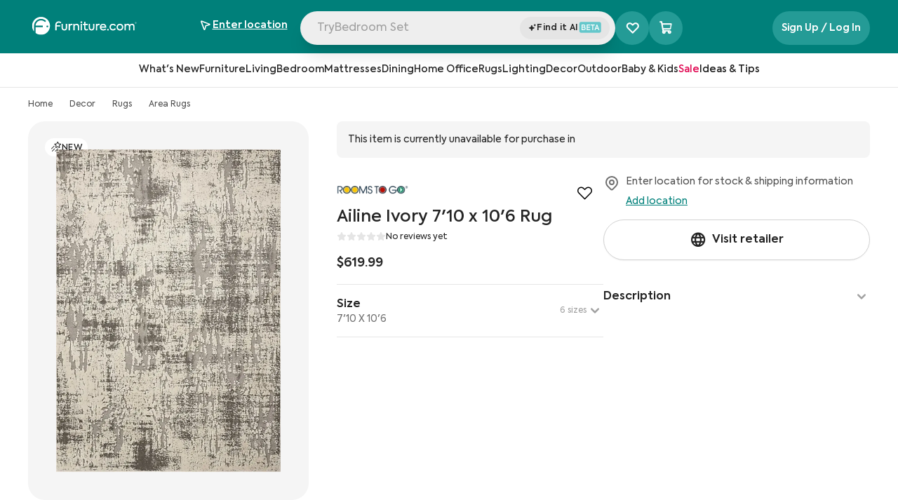

--- FILE ---
content_type: text/html; charset=utf-8
request_url: https://www.furniture.com/shop/ailine-ivory-710-x-106-rug-rooms-to-go-rtg-99708653
body_size: 83249
content:
<!DOCTYPE html><html lang="en"><head><meta charSet="utf-8"/><base href="https://www.furniture.com"/><link href="/logos/favicon-dark.png" media="(prefers-color-scheme: light)" rel="icon" type="image/png"/><link href="/logos/favicon-light.png" media="(prefers-color-scheme: dark)" rel="icon" type="image/png"/><meta content="yes" name="apple-mobile-web-app-capable"/><meta content="width=device-width, initial-scale=1, maximum-scale=1" name="viewport"/><meta content="enqsuOs8ZqNiNK4oH1v2B1tj9UVYV64TJ80G0PWEb5k" name="google-site-verification"/><meta content="98cfa09c99a84595f9500edd985704ea" name="p:domain_verify"/><title data-testid="meta-title">Ailine Ivory 7&#x27;10 x 10&#x27;6 Rug by Rooms To Go | Furniture.com</title><meta data-testid="meta-desc" name="description" content="Transform your home with the Ailine Ivory 7&#x27;10 x 10&#x27;6 Rug. Discover stylish pieces from Rooms To Go on Furniture.com today."/><link data-testid="canonical-link" rel="canonical" href="https://www.furniture.com/shop/ailine-ivory-710-x-106-rug-rooms-to-go-rtg-99708653"/><meta data-testid="meta-robots" name="robots" content="all"/><link href="https://assets.furniture.com" rel="preconnect"/><script type="application/ld+json">{"@context":"https://schema.org","@graph":[{"@type":"OnlineStore","@id":"https://www.furniture.com#organization","name":"Furniture.com","legalName":"Furniture.com America LLC","url":"https://www.furniture.com","logo":{"@type":"ImageObject","url":"https://www.furniture.com/logos/favicon-dark.png"},"areaServed":{"@type":"GeoShape","addressCountry":"United States"}},{"@type":"ItemPage","@id":"https://www.furniture.com/shop/ailine-ivory-710-x-106-rug-rooms-to-go-rtg-99708653#webpage","url":"https://www.furniture.com/shop/ailine-ivory-710-x-106-rug-rooms-to-go-rtg-99708653","inLanguage":"en-US","name":"Ailine Ivory 7'10 x 10'6 Rug","description":"Blend the soft colors of the Ailine rug with your interior decor and create a stunning display. Featuring a distressed look in shades of gray and beige. This rug is power loomed with 100% polyester. For maintenance, professional cleaning is recommended.","publisher":{"@id":"https://www.furniture.com/shop/ailine-ivory-710-x-106-rug-rooms-to-go-rtg-99708653#organization"}},{"@type":"BreadcrumbList","@id":"https://www.furniture.com#breadcrumb","itemListElement":[{"@type":"ListItem","@id":"https://www.furniture.com","position":1,"item":{"@id":"https://www.furniture.com","name":"Home"}},{"@type":"ListItem","@id":"https://www.furniture.comdecor/dec","position":2,"item":{"@id":"https://www.furniture.comdecor/dec","name":"Decor"}},{"@type":"ListItem","@id":"https://www.furniture.comdecor/rugs/rug","position":3,"item":{"@id":"https://www.furniture.comdecor/rugs/rug","name":"Rugs"}},{"@type":"ListItem","@id":"https://www.furniture.comdecor/rugs/area-rugs/arrug","position":4,"item":{"@id":"https://www.furniture.comdecor/rugs/area-rugs/arrug","name":"Area Rugs"}}]},{"@type":"OfferShippingDetails","shippingRate":{"@type":"MonetaryAmount","currency":"USD"},"shippingDestination":{"@type":"DefinedRegion","addressCountry":"US"},"deliveryTime":{"@type":"ShippingDeliveryTime","handlingTime":{"@type":"QuantitativeValue","unitCode":"DAY"},"transitTime":{"@type":"QuantitativeValue","unitCode":"DAY"}}},{"@type":"Product","@id":"https://www.furniture.com/shop/ailine-ivory-710-x-106-rug-rooms-to-go-rtg-99708653#product","name":"Ailine Ivory 7'10 x 10'6 Rug","url":"https://www.furniture.com/shop/ailine-ivory-710-x-106-rug-rooms-to-go-rtg-99708653","image":{"@type":"ImageObject","url":["https://assets.furniture.com/images/RTG_99708653/primary_image/58e96792-dc59-4b96-8b88-31676f26a726/900x643.webp","https://assets.furniture.com/images/RTG_99708653/primary_image/58e96792-dc59-4b96-8b88-31676f26a726/720x515.webp","https://assets.furniture.com/images/RTG_99708653/primary_image/58e96792-dc59-4b96-8b88-31676f26a726/490x350.webp","https://assets.furniture.com/images/RTG_99708653/primary_image/58e96792-dc59-4b96-8b88-31676f26a726/original.webp"]},"description":"Blend the soft colors of the Ailine rug with your interior decor and create a stunning display. Featuring a distressed look in shades of gray and beige. This rug is power loomed with 100% polyester. For maintenance, professional cleaning is recommended.","sku":"99708653","category":"Decor > Rugs > Area Rugs","width":"10.6''","material":"polyester","offers":[{"@type":"Offer","price":"619.99","priceCurrency":"USD","itemCondition":"https://schema.org/NewCondition","url":"https://www.furniture.com/shop/ailine-ivory-710-x-106-rug-rooms-to-go-rtg-99708653"}],"isSimilarTo":{"@type":"Product"},"brand":{"@type":"Brand","name":"Rooms To Go"},"mainEntityOfPage":{"@id":"https://www.furniture.com/shop/ailine-ivory-710-x-106-rug-rooms-to-go-rtg-99708653#webpage"}}]}</script><link as="image" href="https://assets.furniture.com/images/RTG_99708653/primary_image/58e96792-dc59-4b96-8b88-31676f26a726/" imageSrcSet="https://assets.furniture.com/images/RTG_99708653/primary_image/58e96792-dc59-4b96-8b88-31676f26a726/900x643.webp 900w, https://assets.furniture.com/images/RTG_99708653/primary_image/58e96792-dc59-4b96-8b88-31676f26a726/720x515.webp 720w, https://assets.furniture.com/images/RTG_99708653/primary_image/58e96792-dc59-4b96-8b88-31676f26a726/490x350.webp 490w, https://assets.furniture.com/images/RTG_99708653/primary_image/58e96792-dc59-4b96-8b88-31676f26a726/357x255.webp 357w" rel="preload"/><link rel="preload" href="https://assets.furniture.com/images/RTG_86625070/primary_image/49c13a1ed06c8ebeee236dfcae3bef4032146ed071a52056f27d2a80545eb6f8/?width=1200" as="image" fetchpriority="high"/><link rel="preload" href="https://assets.furniture.com/images/RTG_86625070/alternate_images/af83ef7e775c504a349b774629edf106cc6b205d036ed0c621845c92102cc931/?width=1200" as="image" fetchpriority="high"/><link rel="preload" href="https://assets.furniture.com/images/RTG_99438206/primary_image/5310fb82604eef151e8eaee47665162afb417ffcf07db4d1e12a126e37c092e6/?width=1200" as="image" fetchpriority="high"/><link rel="preload" href="https://assets.furniture.com/images/RTG_86413982/primary_image/543ca584b82d9fcb9ef9ff5efdda7ec06b04f484ef2f8a7cd678fd3d24fa08d4/?width=1200" as="image" fetchpriority="high"/><link rel="preload" href="https://assets.furniture.com/images/RTG_86413982/alternate_images/5cc750be3407705dcf1186ef1046d317417ed1da3fe9ccb3512504fa28ee53c6/?width=1200" as="image" fetchpriority="high"/><meta name="next-head-count" content="20"/><link data-next-font="" rel="preconnect" href="/" crossorigin="anonymous"/><script id="gtm-head-script" data-nscript="beforeInteractive">(function(w,d,s,l,i){w[l]=w[l]||[];w[l].push({'gtm.start':new Date().getTime(),event:'gtm.js'});var f=d.getElementsByTagName(s)[0],j=d.createElement(s),dl=l!='dataLayer'?'&l='+l:'';j.async=true;j.src='https://www.googletagmanager.com/gtm.js?id='+i+dl;f.parentNode.insertBefore(j,f);})(window,document,'script','dataLayer','GTM-WW4PRV2');</script><link rel="preload" href="/_next/static/css/7a2140b9786c1503.css" as="style"/><link rel="stylesheet" href="/_next/static/css/7a2140b9786c1503.css" data-n-g=""/><link rel="preload" href="/_next/static/css/403dea1757f3a37c.css" as="style"/><link rel="stylesheet" href="/_next/static/css/403dea1757f3a37c.css" data-n-p=""/><noscript data-n-css=""></noscript><script defer="" nomodule="" src="/_next/static/chunks/polyfills-c67a75d1b6f99dc8.js"></script><script src="/_next/static/chunks/webpack-61d55063d42c1e48.js" defer=""></script><script src="/_next/static/chunks/framework-51db679fec3c45d5.js" defer=""></script><script src="/_next/static/chunks/main-688f0d5d1199e50a.js" defer=""></script><script src="/_next/static/chunks/pages/_app-58c80ce3a09bf524.js" defer=""></script><script src="/_next/static/chunks/b4bd5129-ab0e4c633cfcc1e8.js" defer=""></script><script src="/_next/static/chunks/8959-3d0ec2a8ccdf2505.js" defer=""></script><script src="/_next/static/chunks/5751-2b1a71f52dcece43.js" defer=""></script><script src="/_next/static/chunks/pages/shop/%5B%5B...slug%5D%5D-6798fb7a54fbf39c.js" defer=""></script><script src="/_next/static/prerelease-v1.60.03/_buildManifest.js" defer=""></script><script src="/_next/static/prerelease-v1.60.03/_ssgManifest.js" defer=""></script></head><body><iframe height="0" src="https://www.googletagmanager.com/ns.html?id=GTM-WW4PRV2" style="display:none;visibility:hidden" title="gtm" width="0"></iframe><div id="__next"><div class="flex flex-col sticky top-0 left-0 z-50 animated w-full xl:block bg-white" data-testid="navbarGlobal" id="navbar-global"><div class="sr-only" data-skip-link-wrapper="true" data-testid="skipLink"><a href="/shop/ailine-ivory-710-x-106-rug-rooms-to-go-rtg-99708653#main">Skip to Main Content</a></div><header class="relative flex xl:block w-full justify-between bg-cta-500 !border-none pb-4"><nav aria-label="Top" class="w-full xl:max-w-378 mx-auto z-52 flex relative px-10 flex-wrap"><div class="w-full h-15 pt-5 flex gap-4 items-center justify-between"><a aria-label="navigate to homepage" data-testid="navbarLogo" id="navbar-logo" href="/"><span class="h-8 hidden xl:block"><svg xmlns="http://www.w3.org/2000/svg" fill="none" viewBox="0 0 790 137" alt="Furniture.com homepage" class="w-40 h-6.5 text-white"><g fill="currentColor" clip-path="url(#FDCRegisteredLogo_svg__a)"><path d="M70.95.48C33.76.48 3.62 30.62 3.62 67.81c0 15.86 5.49 30.43 14.66 41.94V67.81c0-29.09 23.58-52.68 52.68-52.68 14.96 0 28.46 6.24 38.05 16.25l-8.06 8.15c-7.52-7.97-18.17-12.95-30-12.95-22.27 0-40.41 17.66-41.19 39.73h54.47v11.47h-54.5c0 12.17.01 32.39.02 43.27 11.39 8.82 25.68 14.08 41.2 14.08 37.19 0 67.33-30.14 67.33-67.33 0-37.17-30.15-67.32-67.33-67.32m47.27 78.22c-3.67 0-6.64-2.97-6.64-6.64s2.97-6.64 6.64-6.64 6.64 2.97 6.64 6.64-2.97 6.64-6.64 6.64M224.95 81.61V53.19h9.83v28.33c0 7.24 4.11 11.89 11.26 11.89 7.24 0 11.26-4.65 11.26-11.89V53.19h9.92v28.42c0 13.14-8.04 20.91-21.18 20.91-12.87.01-21.09-7.95-21.09-20.91M278.39 53.19h9.38v6.88c2.95-5.54 7.51-8.13 13.67-8.13 1.7 0 3.66.18 5.72.8l-.89 9.56a15.9 15.9 0 0 0-5.27-.89c-6.97 0-12.78 4.56-12.78 15.28v24.67h-9.83zM313.46 53.19h9.65v6.79c2.77-4.92 8.31-8.04 15.28-8.04 9.83 0 18.95 6.44 18.95 20.11v29.31h-9.92V74.82c0-9.03-4.83-13.76-11.53-13.76-7.42 0-12.6 5.72-12.6 13.94v26.37h-9.83zM366.9 40.14c0-3.75 2.95-6.52 6.79-6.52 3.66 0 6.52 2.77 6.52 6.52 0 3.84-2.86 6.7-6.52 6.7-3.84.01-6.79-2.85-6.79-6.7m1.7 61.22V53.19h9.83v48.17zM424.09 98.5c-3.58 2.68-8.58 4.02-13.32 4.02-10.64 0-15.82-6.17-15.82-17.88V61.59h-9.65v-8.4h9.74v-16.4h9.74v16.4h16.62v8.4h-16.62v23.23c0 5.81 2.06 8.68 7.42 8.68 3.13 0 5.9-1.16 8.49-2.68zM429.18 81.61V53.19h9.83v28.33c0 7.24 4.11 11.89 11.26 11.89 7.24 0 11.26-4.65 11.26-11.89V53.19h9.92v28.42c0 13.14-8.04 20.91-21.18 20.91-12.87.01-21.09-7.95-21.09-20.91M482.63 53.19h9.38v6.88c2.95-5.54 7.51-8.13 13.67-8.13 1.7 0 3.66.18 5.72.8l-.89 9.56a15.9 15.9 0 0 0-5.27-.89c-6.97 0-12.78 4.56-12.78 15.28v24.67h-9.83zM560.38 81.08h-37.63c1.34 6.88 6.08 12.6 16 12.6 5.54 0 12.07-2.14 16.36-5.18l4.11 7.24c-4.38 3.4-12.15 6.7-20.82 6.7-18.14 0-25.83-12.6-25.83-25.29 0-14.3 9.83-25.11 24.58-25.11 13.5 0 23.59 9.03 23.59 24.31 0 1.96-.18 3.39-.36 4.73m-37.63-8.05h28.06c-.8-7.69-6.43-12.51-13.67-12.51-7.5 0-12.96 5.09-14.39 12.51M567.44 96.54c0-3.49 2.77-6.17 6.35-6.17 3.4 0 6.17 2.68 6.17 6.17 0 3.58-2.77 6.26-6.17 6.26-3.58-.01-6.35-2.69-6.35-6.26M585.31 77.32c0-14.75 10.64-25.29 25.83-25.29 9.56 0 18.32 4.83 22.16 12.87l-8.13 4.56c-2.95-5-8.04-8.4-13.94-8.4-9.21 0-16 7.06-16 16.27 0 9.03 6.61 16.09 15.64 16.09 5.72 0 11.53-3.49 14.03-8.22l8.13 4.74c-3.93 7.51-12.6 12.51-22.25 12.51-14.92-.01-25.47-10.56-25.47-25.13M637.95 77.23c0-13.85 10.46-25.29 25.47-25.29s25.47 11.44 25.47 25.29c0 14.03-10.46 25.38-25.47 25.38-15.01.01-25.47-11.35-25.47-25.38m41.02 0c0-8.76-6.79-16.18-15.55-16.18s-15.55 7.42-15.55 16.18c0 8.94 6.79 16.18 15.55 16.18s15.55-7.24 15.55-16.18M773.62 72.59v28.78h-9.83V74.2c0-8.67-4.47-13.14-10.99-13.14-7.06 0-12.06 5.27-12.06 13.41v26.9h-9.83V74.38c0-8.4-4.29-13.32-11.08-13.32-6.97 0-12.15 5.18-12.15 13.59v26.72h-9.83V53.2h9.65v6.97c2.77-5 8.22-8.31 14.57-8.31 6.08.09 12.07 3.04 14.84 8.85 3.31-5.36 10.01-8.85 17.43-8.85 11.41-.01 19.28 7.77 19.28 20.73M215.06 73.08h-26.82v28.28h-10.12V59.24c0-14.24 11.4-25.05 25.7-25.05 6.84 0 14.13 2.81 18.89 6.03l-4.25 8.32c-3.71-2.67-8.4-4.82-14.94-4.82-8.83 0-15.27 6.99-15.27 16.12v3.76h26.82v9.48z"></path></g><path stroke="currentColor" stroke-linecap="round" stroke-linejoin="round" d="M782 51a6 6 0 1 0 0-12 6 6 0 0 0 0 12"></path><path stroke="currentColor" stroke-linecap="round" stroke-linejoin="round" d="M780.5 45.5h2a1.502 1.502 0 0 0 1.061-2.56 1.5 1.5 0 0 0-1.061-.44h-2v5M782.661 45.491 784 47.5"></path><defs><clipPath id="FDCRegisteredLogo_svg__a"><path fill="currentColor" d="M3 0h771v136H3z"></path></clipPath></defs></svg></span></a><div class="flex w-full min-w-0 justify-center gap-2"><div class="flex w-full max-w-150 relative gap-2"><div class="flex justify-between relative xl:block w-full h-12 rounded-full bg-gray-150 shadow-xl"><button class="flex w-full group gap-2 h-10 items-center pl-1.5 pr-2 text-gray-500 lg:flex" data-testid="navbarSearchBar" id="navbar-search"><div class="font-normal leading-12 text-left rounded-full relative w-full cursor-text h-11 truncate top-0.75 pl-2 text-gray-500" data-testid="navbarSearchInput" id="navbar-search-text" tabindex="-1"></div></button><input aria-label="Search Products" autoComplete="off" class="xl:hidden block absolute bg-transparent top-1.5 w-full h-full" data-testid="hidden-search-input" name="search" type="text"/><div class="flex items-center justify-center py-2 bg-gray-200 rounded-full w-32 relative h-8 bottom-8 left-[calc(100%-8.5rem)] cursor-pointer"><div class="flex items-center content-center gap-0.5"><svg xmlns="http://www.w3.org/2000/svg" fill="none" viewBox="0 0 14 14" class="w-3 h-3 relative bottom-0.25"><path fill="#242424" stroke="#242424" d="M5.705 3.572a.1.1 0 0 1 .044.007l.044.023q.044.031.068.095h.001l.97 2.816.076.221.219.084 2.662 1.018q.023.01.044.026l.04.044a.24.24 0 0 1 .026.2l-.027.06a.2.2 0 0 1-.08.068L7.126 9.257l-.218.084-.076.22-.97 2.814a.2.2 0 0 1-.028.054l-.041.04a.142.142 0 0 1-.132.023l-.044-.023a.2.2 0 0 1-.04-.04l-.031-.057-.969-2.814-.076-.22-.218-.083-2.665-1.02a.2.2 0 0 1-.04-.025l-.04-.044a.24.24 0 0 1-.028-.2l.028-.06a.2.2 0 0 1 .083-.07l2.665-1.022.219-.083.075-.22.966-2.81a.2.2 0 0 1 .03-.058l.041-.04a.2.2 0 0 1 .044-.024zM11.051 2.722l.076.22.218.083.873.334-.873.336-.218.083-.076.221-.288.836-.288-.837-.075-.22-.219-.085-.873-.334.875-.335.218-.084.076-.22.286-.834z"></path></svg><span class="font-semibold tracking-tracking-0.022 text-xs"><div class="flex gap-1"><span>Find it AI</span><svg xmlns="http://www.w3.org/2000/svg" fill="none" viewBox="0 0 33 16" class="relative bottom-px inline w-8 h-4"><rect width="32" height="16" x="0.766" fill="#65C7CB" rx="3.004"></rect><path fill="#fff" d="M8.55 7.596c1.036.273 1.526 1.156 1.526 2.082 0 1.188-.883 2.322-2.518 2.322H4.124V3.944h3.281c1.505 0 2.246 1.025 2.246 2.006 0 .72-.425 1.395-1.101 1.646M7.22 5.09H5.367V7.17h1.81c.806 0 1.199-.556 1.199-1.08 0-.512-.404-1.002-1.156-1.002m.12 5.766c.938 0 1.428-.643 1.428-1.275 0-.643-.458-1.297-1.46-1.297H5.366v2.572zM11.567 12V3.944h5.145v1.188H12.82v2.192h3.608v1.188H12.82v2.3h3.903V12zm8.319-6.835H17.53v-1.22h5.985v1.22H21.16V12h-1.275zM28.92 12l-.764-1.984h-2.965L24.43 12h-1.351l3.204-8.056h.818L30.272 12zm-2.235-6.06-1.09 2.92h2.18z"></path></svg></div></span></div></div></div></div><div class="hidden xl:block self-center"><div aria-label="Favorite products selector" class="xl:bg-lightTeal xl:hover:bg-cta-600 h-6 w-6 xl:h-12 xl:w-12 rounded-full cursor-pointer transition-all xl:relative flex items-center md:justify-center left-2 xl:left-0" data-testid="favoriteProductsSelector"><i class="ph-heart-straight absolute text-2xl xl:text-xl !font-extrabold text-white ph"></i><i class="ph-heart-straight absolute text-2xl xl:text-xl !font-extrabold text-white ph-fill opacity-0"></i><i class="ph-star-four ph-fill absolute opacity-0 text-[0.4rem] font-extrabold text-white left-0 top-5.5"></i><i class="ph-star-four ph-fill absolute opacity-0 text-[0.4rem] font-extrabold text-white left-[-8px] top-3"></i><i class="ph-star-four ph-fill absolute opacity-0 text-[0.4rem] font-extrabold text-white left-5.5 top-2"></i></div></div></div><div class="hidden xl:block"><div class="relative flex flex-row justify-end items-center z-10 z-50 text-right" data-testid="geolocation-infobar"><div class="flex items-center justify-center bg-transparent bg-cream h-10 xl:bg-transparent xl:h-full w-full xl:w-40.5 relative z-50" data-testid="zipBarLink" data-tooltip-place="top-end"><div class="text-center"><div class="xl:mt-0.5 text-sm leading-5 cursor-pointer text-gray-800" data-testid="zipBarText" id="zipbar-text" role="search"><div class="flex items-center text-white justify-center xl:justify-normal xl:gap-2 xl:hover:bg-darkTeal xl:rounded-xl xl:py-2 xl:transition-all"><div class="flex items-center w-4 h-5 mr-2 xl:mr-1 text-cta-500" id="zipbar-icon"><div class="flex justify-center items-center"><i class="ph ph-navigation-arrow text-black xl:text-white text-base !font-semibold"></i></div></div><div class="xl:flex xl:flex-col xl:items-start"><span class="underline font-semibold text-black xl:text-white lg:text-sm xl:w-max" data-testid="zipEnter">Enter location</span></div></div></div></div></div></div></div><div class="hidden self-center pl-32 xl:flex gap-2"></div></div></nav></header></div><div class="headroom flex sticky z-30 justify-center items-center content-center w-full"><div class="sr-only">Navigation Bar</div><div class="z-30 hidden xl:block xl:w-full xl:left-0 xl:relative bg-transparent top-0 bottom-0 basis-full border-b border-gray-200 p-2 bg-white transition-all ease-linear duration-200" data-testid="level-0-wrapper"><ul class="flex flex-row gap-8 justify-center content-center bg-transparent h-8 transition-all ease-linear duration-200"><li class="flex group border-b-2 border-transparent hover:border-black transition-border delay-100 duration-300" data-testid="l0_HeaderLink-0"><button class="pl-0 z-30 flex items-center transition ease-in-out text-sm text-gray-800 leading-5 font-medium whitespace-nowrap cursor-pointer" data-testid="l0_categoryHeader-1" id="navbar-l0-button"><span class="flex-1 text-left">What&#x27;s New</span><span class="sr-only">Open subcategories for What&#x27;s New</span></button></li><li class="flex group border-b-2 border-transparent hover:border-black transition-border delay-100 duration-300" data-testid="l0_HeaderLink-1"><button class="pl-0 z-30 flex items-center transition ease-in-out text-sm text-gray-800 leading-5 font-medium whitespace-nowrap cursor-pointer" data-testid="l0_categoryHeader-2" id="navbar-l0-button"><span class="flex-1 text-left">Furniture</span><span class="sr-only">Open subcategories for Furniture</span></button></li><li class="flex group border-b-2 border-transparent hover:border-black transition-border delay-100 duration-300" data-testid="l0_HeaderLink-2"><button class="pl-0 z-30 flex items-center transition ease-in-out text-sm text-gray-800 leading-5 font-medium whitespace-nowrap cursor-pointer" data-testid="l0_categoryHeader-3" id="navbar-l0-button"><span class="flex-1 text-left">Living</span><span class="sr-only">Open subcategories for Living</span></button></li><li class="flex group border-b-2 border-transparent hover:border-black transition-border delay-100 duration-300" data-testid="l0_HeaderLink-3"><button class="pl-0 z-30 flex items-center transition ease-in-out text-sm text-gray-800 leading-5 font-medium whitespace-nowrap cursor-pointer" data-testid="l0_categoryHeader-4" id="navbar-l0-button"><span class="flex-1 text-left">Bedroom</span><span class="sr-only">Open subcategories for Bedroom</span></button></li><li class="flex group border-b-2 border-transparent hover:border-black transition-border delay-100 duration-300" data-testid="l0_HeaderLink-4"><button class="pl-0 z-30 flex items-center transition ease-in-out text-sm text-gray-800 leading-5 font-medium whitespace-nowrap cursor-pointer" data-testid="l0_categoryHeader-5" id="navbar-l0-button"><span class="flex-1 text-left">Mattresses</span><span class="sr-only">Open subcategories for Mattresses</span></button></li><li class="flex group border-b-2 border-transparent hover:border-black transition-border delay-100 duration-300" data-testid="l0_HeaderLink-5"><button class="pl-0 z-30 flex items-center transition ease-in-out text-sm text-gray-800 leading-5 font-medium whitespace-nowrap cursor-pointer" data-testid="l0_categoryHeader-6" id="navbar-l0-button"><span class="flex-1 text-left">Dining</span><span class="sr-only">Open subcategories for Dining</span></button></li><li class="flex group border-b-2 border-transparent hover:border-black transition-border delay-100 duration-300" data-testid="l0_HeaderLink-6"><button class="pl-0 z-30 flex items-center transition ease-in-out text-sm text-gray-800 leading-5 font-medium whitespace-nowrap cursor-pointer" data-testid="l0_categoryHeader-7" id="navbar-l0-button"><span class="flex-1 text-left">Home Office</span><span class="sr-only">Open subcategories for Home Office</span></button></li><li class="flex group border-b-2 border-transparent hover:border-black transition-border delay-100 duration-300" data-testid="l0_HeaderLink-7"><button class="pl-0 z-30 flex items-center transition ease-in-out text-sm text-gray-800 leading-5 font-medium whitespace-nowrap cursor-pointer" data-testid="l0_categoryHeader-8" id="navbar-l0-button"><span class="flex-1 text-left">Rugs</span><span class="sr-only">Open subcategories for Rugs</span></button></li><li class="flex group border-b-2 border-transparent hover:border-black transition-border delay-100 duration-300" data-testid="l0_HeaderLink-8"><button class="pl-0 z-30 flex items-center transition ease-in-out text-sm text-gray-800 leading-5 font-medium whitespace-nowrap cursor-pointer" data-testid="l0_categoryHeader-9" id="navbar-l0-button"><span class="flex-1 text-left">Lighting</span><span class="sr-only">Open subcategories for Lighting</span></button></li><li class="flex group border-b-2 border-transparent hover:border-black transition-border delay-100 duration-300" data-testid="l0_HeaderLink-9"><button class="pl-0 z-30 flex items-center transition ease-in-out text-sm text-gray-800 leading-5 font-medium whitespace-nowrap cursor-pointer" data-testid="l0_categoryHeader-10" id="navbar-l0-button"><span class="flex-1 text-left">Decor</span><span class="sr-only">Open subcategories for Decor</span></button></li><li class="flex group border-b-2 border-transparent hover:border-black transition-border delay-100 duration-300" data-testid="l0_HeaderLink-10"><button class="pl-0 z-30 flex items-center transition ease-in-out text-sm text-gray-800 leading-5 font-medium whitespace-nowrap cursor-pointer" data-testid="l0_categoryHeader-11" id="navbar-l0-button"><span class="flex-1 text-left">Outdoor</span><span class="sr-only">Open subcategories for Outdoor</span></button></li><li class="flex group border-b-2 border-transparent hover:border-black transition-border delay-100 duration-300" data-testid="l0_HeaderLink-11"><button class="pl-0 z-30 flex items-center transition ease-in-out text-sm text-gray-800 leading-5 font-medium whitespace-nowrap cursor-pointer" data-testid="l0_categoryHeader-12" id="navbar-l0-button"><span class="flex-1 text-left">Baby &amp; Kids</span><span class="sr-only">Open subcategories for Baby &amp; Kids</span></button></li><li class="flex group border-b-2 border-transparent hover:border-black transition-border delay-100 duration-300" data-testid="l0_HeaderLink-12"><button class="pl-0 z-30 flex items-center transition ease-in-out text-sm text-gray-800 leading-5 font-medium whitespace-nowrap cursor-pointer" data-testid="l0_categoryHeader-13" id="navbar-l0-button-colored" style="color:rgba(224, 1, 77, 1)"><span class="flex-1 text-left">Sale</span><span class="sr-only">Open subcategories for Sale</span></button></li><li class="flex group border-b-2 border-transparent hover:border-black transition-border delay-100 duration-300" data-testid="l0_HeaderLink-13"><button class="pl-0 z-30 flex items-center transition ease-in-out text-sm text-gray-800 leading-5 font-medium whitespace-nowrap cursor-pointer" data-testid="l0_categoryHeader-14" id="navbar-l0-button-colored" style="color:rgba(22, 22, 22, 1)"><span class="flex-1 text-left">Ideas &amp; Tips</span><span class="sr-only">Open subcategories for Ideas &amp; Tips</span></button></li></ul></div></div><div aria-pressed="false" class="inset-0 bg-black bg-opacity-20 fixed w-[100vw] z-0 opacity-0 hidden" data-testid="navbarSearchBlock" role="button" tabindex="0"><div><div class="bg-white"><div class="px-4 sm:px-6 xl:px-10 max-w-378 mx-auto"><div class="flex transition-all duration-700 delay-400 z-30 items-center justify-between gap-2"><div class="xl:basis-[30%] xl:block hidden"><a aria-label="navigate to homepage" class="hidden md:block" data-testid="navbarLogo" href="/"><span class="FDCLogo w-47 h-8 block svg-wrap"><svg xmlns="http://www.w3.org/2000/svg" fill="none" viewBox="0 0 790 137" alt="Furniture.com homepage" class="w-40 h-6.5 text-black"><g fill="currentColor" clip-path="url(#FDCRegisteredLogo_svg__a)"><path d="M70.95.48C33.76.48 3.62 30.62 3.62 67.81c0 15.86 5.49 30.43 14.66 41.94V67.81c0-29.09 23.58-52.68 52.68-52.68 14.96 0 28.46 6.24 38.05 16.25l-8.06 8.15c-7.52-7.97-18.17-12.95-30-12.95-22.27 0-40.41 17.66-41.19 39.73h54.47v11.47h-54.5c0 12.17.01 32.39.02 43.27 11.39 8.82 25.68 14.08 41.2 14.08 37.19 0 67.33-30.14 67.33-67.33 0-37.17-30.15-67.32-67.33-67.32m47.27 78.22c-3.67 0-6.64-2.97-6.64-6.64s2.97-6.64 6.64-6.64 6.64 2.97 6.64 6.64-2.97 6.64-6.64 6.64M224.95 81.61V53.19h9.83v28.33c0 7.24 4.11 11.89 11.26 11.89 7.24 0 11.26-4.65 11.26-11.89V53.19h9.92v28.42c0 13.14-8.04 20.91-21.18 20.91-12.87.01-21.09-7.95-21.09-20.91M278.39 53.19h9.38v6.88c2.95-5.54 7.51-8.13 13.67-8.13 1.7 0 3.66.18 5.72.8l-.89 9.56a15.9 15.9 0 0 0-5.27-.89c-6.97 0-12.78 4.56-12.78 15.28v24.67h-9.83zM313.46 53.19h9.65v6.79c2.77-4.92 8.31-8.04 15.28-8.04 9.83 0 18.95 6.44 18.95 20.11v29.31h-9.92V74.82c0-9.03-4.83-13.76-11.53-13.76-7.42 0-12.6 5.72-12.6 13.94v26.37h-9.83zM366.9 40.14c0-3.75 2.95-6.52 6.79-6.52 3.66 0 6.52 2.77 6.52 6.52 0 3.84-2.86 6.7-6.52 6.7-3.84.01-6.79-2.85-6.79-6.7m1.7 61.22V53.19h9.83v48.17zM424.09 98.5c-3.58 2.68-8.58 4.02-13.32 4.02-10.64 0-15.82-6.17-15.82-17.88V61.59h-9.65v-8.4h9.74v-16.4h9.74v16.4h16.62v8.4h-16.62v23.23c0 5.81 2.06 8.68 7.42 8.68 3.13 0 5.9-1.16 8.49-2.68zM429.18 81.61V53.19h9.83v28.33c0 7.24 4.11 11.89 11.26 11.89 7.24 0 11.26-4.65 11.26-11.89V53.19h9.92v28.42c0 13.14-8.04 20.91-21.18 20.91-12.87.01-21.09-7.95-21.09-20.91M482.63 53.19h9.38v6.88c2.95-5.54 7.51-8.13 13.67-8.13 1.7 0 3.66.18 5.72.8l-.89 9.56a15.9 15.9 0 0 0-5.27-.89c-6.97 0-12.78 4.56-12.78 15.28v24.67h-9.83zM560.38 81.08h-37.63c1.34 6.88 6.08 12.6 16 12.6 5.54 0 12.07-2.14 16.36-5.18l4.11 7.24c-4.38 3.4-12.15 6.7-20.82 6.7-18.14 0-25.83-12.6-25.83-25.29 0-14.3 9.83-25.11 24.58-25.11 13.5 0 23.59 9.03 23.59 24.31 0 1.96-.18 3.39-.36 4.73m-37.63-8.05h28.06c-.8-7.69-6.43-12.51-13.67-12.51-7.5 0-12.96 5.09-14.39 12.51M567.44 96.54c0-3.49 2.77-6.17 6.35-6.17 3.4 0 6.17 2.68 6.17 6.17 0 3.58-2.77 6.26-6.17 6.26-3.58-.01-6.35-2.69-6.35-6.26M585.31 77.32c0-14.75 10.64-25.29 25.83-25.29 9.56 0 18.32 4.83 22.16 12.87l-8.13 4.56c-2.95-5-8.04-8.4-13.94-8.4-9.21 0-16 7.06-16 16.27 0 9.03 6.61 16.09 15.64 16.09 5.72 0 11.53-3.49 14.03-8.22l8.13 4.74c-3.93 7.51-12.6 12.51-22.25 12.51-14.92-.01-25.47-10.56-25.47-25.13M637.95 77.23c0-13.85 10.46-25.29 25.47-25.29s25.47 11.44 25.47 25.29c0 14.03-10.46 25.38-25.47 25.38-15.01.01-25.47-11.35-25.47-25.38m41.02 0c0-8.76-6.79-16.18-15.55-16.18s-15.55 7.42-15.55 16.18c0 8.94 6.79 16.18 15.55 16.18s15.55-7.24 15.55-16.18M773.62 72.59v28.78h-9.83V74.2c0-8.67-4.47-13.14-10.99-13.14-7.06 0-12.06 5.27-12.06 13.41v26.9h-9.83V74.38c0-8.4-4.29-13.32-11.08-13.32-6.97 0-12.15 5.18-12.15 13.59v26.72h-9.83V53.2h9.65v6.97c2.77-5 8.22-8.31 14.57-8.31 6.08.09 12.07 3.04 14.84 8.85 3.31-5.36 10.01-8.85 17.43-8.85 11.41-.01 19.28 7.77 19.28 20.73M215.06 73.08h-26.82v28.28h-10.12V59.24c0-14.24 11.4-25.05 25.7-25.05 6.84 0 14.13 2.81 18.89 6.03l-4.25 8.32c-3.71-2.67-8.4-4.82-14.94-4.82-8.83 0-15.27 6.99-15.27 16.12v3.76h26.82v9.48z"></path></g><path stroke="currentColor" stroke-linecap="round" stroke-linejoin="round" d="M782 51a6 6 0 1 0 0-12 6 6 0 0 0 0 12"></path><path stroke="currentColor" stroke-linecap="round" stroke-linejoin="round" d="M780.5 45.5h2a1.502 1.502 0 0 0 1.061-2.56 1.5 1.5 0 0 0-1.061-.44h-2v5M782.661 45.491 784 47.5"></path><defs><clipPath id="FDCRegisteredLogo_svg__a"><path fill="currentColor" d="M3 0h771v136H3z"></path></clipPath></defs></svg></span></a></div><div class="flex py-3 xl:py-2 xl:basis-[40%] grow-1 flex-1 justify-center"><div class="relative w-full xl:w-120"><form role="search"><input aria-label="Search" autoCapitalize="off" autoComplete="off" autoCorrect="off" class="w-full pl-11 placeholder-gray-400 text-gray-800 font-normal leading-5 rounded-full border-transparent outline-0 focus:outline-none focus:border-transparent focus:ring-0 bg-gray-150 h-11 pr-10 text-base" data-testid="searchbar" enterKeyHint="search" id="searchBar" name="search" spellcheck="false" tabindex="0" type="text" value=""/></form><span class="absolute h-7 w-7 left-1.5 top-1.5 rounded-full pointer-events-none"><span aria-hidden="true" class="w-8 h-8 font-bold text-white"><svg xmlns="http://www.w3.org/2000/svg" fill="none" viewBox="0 0 28 28" alt="search icon" class="w-8 h-8 font-bold text-white"><rect width="28" height="28" fill="#00807A" rx="14"></rect><path fill="#161616" d="M20.96 13.98a6.93 6.93 0 0 0-2.044-4.935A6.93 6.93 0 0 0 13.98 7a6.93 6.93 0 0 0-4.935 2.045A6.93 6.93 0 0 0 7 13.98c0 1.865.726 3.618 2.045 4.936a6.94 6.94 0 0 0 4.935 2.045 6.93 6.93 0 0 0 4.588-1.721l5.29 4.872.642-.696-5.261-4.846a6.93 6.93 0 0 0 1.723-4.59zm-6.98 6.034a6 6 0 0 1-4.267-1.767 6 6 0 0 1-1.767-4.267c0-1.61.627-3.126 1.767-4.266a6 6 0 0 1 4.268-1.767c1.611 0 3.126.627 4.266 1.767a6 6 0 0 1 1.768 4.266c0 1.611-.627 3.127-1.768 4.267a6 6 0 0 1-4.267 1.767"></path><path stroke="#fff" stroke-linecap="square" stroke-miterlimit="10" stroke-width="1.7" d="m18.93 18.935 4.895 4.508m-3.342-9.463a6.49 6.49 0 0 1-1.906 4.601 6.49 6.49 0 0 1-4.601 1.906 6.49 6.49 0 0 1-4.602-1.906A6.49 6.49 0 0 1 7.47 13.98c0-1.798.728-3.424 1.905-4.602a6.49 6.49 0 0 1 4.602-1.905c1.797 0 3.423.728 4.601 1.905a6.49 6.49 0 0 1 1.906 4.602Z"></path></svg></span></span></div></div><div class="md:flex-1 text-right xl:basis-[30%]" data-testid="close-search"><span class="cursor-pointer">Close</span></div></div></div></div></div><div class="w-full transition-all duration-500 ease-in overflow-y-auto z-0 opacity-0 invisible"><div class="w-full pt-3 bg-white pb-0 xl:pb-8"><div class="px-4 sm:px-6 xl:px-10 mx-auto overflow-auto max-w-378 xl:h-auto xl:overflow-visible h-[calc(100vh-64px)]"><div class="flex flex-col gap-10 pb-0 xl:pb-8 items-start xl:items-center"></div></div></div></div></div><nav class="sr-only"><ul><li><a href="/whats-new">What&#x27;s New</a></li><li><a href="/new-arrivals/na">New By Category</a></li><li><a href="/new-arrivals/furniture/nf">New Furniture</a></li><li><a href="/new-arrivals/living-room/nlr">New Living Room Furniture</a></li><li><a href="/new-arrivals/bedroom/nbr">New Bedroom Furniture</a></li><li><a href="/new-arrivals/dining-room/ndr">New Dining Room Furniture</a></li><li><a href="/new-arrivals/office/nof">New Home Office Furniture</a></li><li><a href="/new-arrivals/outdoor/nod">New Outdoor</a></li><li><a href="/new-arrivals/rugs/nrug">New Rugs</a></li><li><a href="/new-arrivals/decor/ndec">New Home Accents</a></li><li><a href="/new-arrivals/lighting/nltg">New Lighting</a></li><li><a href="/new-arrivals/baby-kids/nbk">New Baby &amp; Kids</a></li><li><a href="/inspiration">New Design Inspiration</a></li><li><a href="/inspiration/winter-trends-interior-design-2024-2025">Cozy Up in Style: 3 Interior Design Trends to Embrace This Winter</a></li><li><a href="/inspiration/cozy-furniture-decor-for-winter">30 Cozy Pieces to Keep You Warm All Winter</a></li><li><a href="/inspiration/15-cozy-bedding-ideas-for-fall">15 Cozy Comforters and Sheet Sets for Cooler Weather</a></li><li><a href="/holidays">Holiday Shopping Guide</a></li><li><a href="/new-arrivals/na">All New Arrivals</a></li><li><a href="/furniture/furn">Furniture</a></li><li><a href="/rooms/living-room/lr">Living Room</a></li><li><a href="/furniture/sofas-sectionals/sectionals/sec">Sectionals</a></li><li><a href="/furniture/sets/living-room-furniture-sets/lrset">Living Room Furniture Sets</a></li><li><a href="/furniture/sofas-sectionals/sofas-couches/sof">Sofas &amp; Couches</a></li><li><a href="/furniture/tables-desks/coffee-tables/cftbl">Coffee Tables</a></li><li><a href="/furniture/sofas-sectionals/loveseats/lv">Loveseats</a></li><li><a href="/furniture/storage/home-entertainment-tv-stands/tv">TV Stands</a></li><li><a href="/furniture/chairs/recliners/rec">Recliners</a></li><li><a href="/furniture/tables-desks/end-tables-side-tables/sdtbl">End &amp; Side Tables</a></li><li><a href="/furniture/chairs/accent-chairs/accch">Accent Chairs</a></li><li><a href="/furniture/tables-desks/console-sofa-tables/softbl">Console &amp; Sofa Tables</a></li><li><a href="/furniture/sofas-sectionals/chaises-settees/chse">Chaises &amp; Settees</a></li><li><a href="/decor/ottomans-poufs/ottpuf">Ottomans &amp; Poufs</a></li><li><a href="/rooms/bedroom/br">Bedroom</a></li><li><a href="/furniture/sets/bedroom-furniture-sets/brset">Bedroom Furniture Sets</a></li><li><a href="/furniture/storage/dressers/drs">Dressers</a></li><li><a href="/furniture/beds-headboards/beds/bed">Beds</a></li><li><a href="/furniture/storage/nightstands/nts">Nightstands</a></li><li><a href="/furniture/beds-headboards/headboards/hdb">Headboards</a></li><li><a href="/furniture/storage/armoires-chests/cst">Armoires &amp; Chests</a></li><li><a href="/furniture/beds-headboards/bedframes/bedfrm">Bed Frames</a></li><li><a href="/furniture/storage/storage-benches/stgbn">Storage Benches</a></li><li><a href="/furniture/mattresses-box-springs/mtbx">Mattresses &amp; Box Springs</a></li><li><a href="/furniture/storage/vanities/van">Makeup Vanities</a></li><li><a href="/furniture/beds-headboards/beds/bed">Beds by Size</a></li><li><a href="/rooms/kitchen-dining-room/dr">Dining &amp; Kitchen</a></li><li><a href="/furniture/tables-desks/dining-tables/drtbl">Dining Tables</a></li><li><a href="/furniture/storage/sideboards-buffets-cabinets/cab">Sideboards, Buffets &amp; Cabinets</a></li><li><a href="/furniture/chairs/dining-chairs/drch">Dining Chairs</a></li><li><a href="/furniture/tables-desks/kitchen-islands/kich">Kitchen Islands &amp; Carts</a></li><li><a href="/furniture/benches-barstools/dining-benches/drben">Dining Benches</a></li><li><a href="/furniture/benches-barstools/barstools/bar">Barstools</a></li><li><a href="/furniture/sets/dining-room-furniture-sets/drset">Dining Room Furniture Sets</a></li><li><a href="/furniture/tables-desks/bar-carts/barcb">Bars &amp; Bar Carts</a></li><li><a href="/rooms/home-office/of">Home Office</a></li><li><a href="/furniture/tables-desks/desks/dsk">Desks</a></li><li><a href="/furniture/chairs/desk-chairs/dskch">Desk Chairs</a></li><li><a href="/furniture/storage/bookcases-shelves/bc">Bookcases &amp; Shelves</a></li><li><a href="/furniture/chairs/accent-chairs/accch">Accent Chairs</a></li><li><a href="/furniture/sets/office-furniture-sets/offset">Office Furniture Sets</a></li><li><a href="/furniture/storage/filing-office-cabinets/offcab">Filing &amp; Office Cabinets</a></li><li><a href="/rooms/baby-kids-room/kd">Baby &amp; Kids</a></li><li><a href="/furniture/sets/kids-bedroom-sets/kdset">Kids Bedroom Sets</a></li><li><a href="/furniture/kids-beds-headboards/kdbh">Kids Beds &amp; Headboards</a></li><li><a href="/furniture/kids-storage/kids-dressers/dsr">Kids Dressers</a></li><li><a href="/furniture/kids-beds-headboards/kids-beds/toddler-beds/kdbed04">Toddler Beds</a></li><li><a href="/furniture/kids-storage/kids-chests/kdchst">Kids Chests</a></li><li><a href="/furniture/nursery/cribs/cb">Cribs</a></li><li><a href="/furniture/kids-storage/kids-nightstands/kdnts">Kids Nightstands</a></li><li><a href="/furniture/nursery/nursery-chairs/bbych">Nursery Chairs</a></li><li><a href="/furniture/nursery/changing-tables/ctbl">Changing Tables</a></li><li><a href="/furniture/kids-tables-desks/kids-desks/kddsk">Kids Desks</a></li><li><a href="/furniture/kids-chairs/kids-desk-chairs/kddskch">Kids Desk Chairs</a></li><li><a href="/rooms/bathroom/ba">Bathroom</a></li><li><a href="/furniture/sets/set">Furniture Sets</a></li><li><a href="/furniture/sets/bedroom-furniture-sets/brset">Bedroom Sets</a></li><li><a href="/furniture/sets/dining-room-furniture-sets/drset">Dining Room Sets</a></li><li><a href="/furniture/sets/living-room-furniture-sets/lrset">Living Room Furniture Sets</a></li><li><a href="/furniture/sets/office-furniture-sets/offset">Office Sets</a></li><li><a href="/furniture/tables-desks/table-sets/tblset">Table Sets</a></li><li><a href="/furniture/sets/outdoor-dining-sets/oddrset">Outdoor Dining Sets</a></li><li><a href="/furniture/sets/kids-bedroom-sets/kdset">Kids Bedroom Sets</a></li><li><a href="/furniture/sets/outdoor-seating-sets/odstset">Outdoor Seating Sets</a></li><li><a href="/furniture/kids-tables-desks/kids-table-sets/kdtblset">Kids Table Sets</a></li><li><a href="/furniture/sets/outdoor-fire-pit-seating-sets/odfirset">Outdoor Fire Pit Seating Sets</a></li><li><a href="/furniture/storage/stg">Storage</a></li><li><a href="/furniture/storage/dressers/drs">Dressers</a></li><li><a href="/furniture/storage/sideboards-buffets-cabinets/cab">Sideboards, Buffets, Cabinets &amp; Credenzas</a></li><li><a href="/furniture/storage/armoires-chests/cst">Armoires &amp; Chests</a></li><li><a href="/furniture/storage/bookcases-shelves/bc">Bookcases &amp; Shelves</a></li><li><a href="/furniture/storage/nightstands/nts">Nightstands &amp; Bedside Tables</a></li><li><a href="/furniture/storage/home-entertainment-tv-stands/tv">Entertainment Centers &amp; TV Stands</a></li><li><a href="/furniture/storage/filing-office-cabinets/offcab">Filing &amp; Office Cabinets</a></li><li><a href="/furniture/storage/vanities/van">Makeup Vanities</a></li><li><a href="/furniture/storage/storage-benches/stgbn">Storage Benches</a></li><li><a href="/furniture/storage/bathroom-vanities/batvan">Bathroom Vanities</a></li><li><a href="/decor/organization/shelving/shv">Shelving</a></li><li><a href="/decor/organization/storage-bins/stgb">Storage Bins</a></li><li><a href="/sale/furniture">Sale Furniture</a></li><li><a href="/sale/furniture/living-room/sofas-sectionals">Sale Sofas &amp; Sectionals</a></li><li><a href="/sale/furniture/living-room/chairs">Sale Living Room Chairs</a></li><li><a href="/sale/furniture/living-room/tables">Sale Living Room Tables</a></li><li><a href="/sale/furniture/living-room/tv-stands">Sale Home Entertainment &amp; TV Stands</a></li><li><a href="/sale/furniture/bedroom">Sale Bedroom Furniture</a></li><li><a href="/sale/furniture/mattresses">Sale Mattresses &amp; Box Springs</a></li><li><a href="/sale/furniture/dining-room">Sale Dining Room Furniture</a></li><li><a href="/sale/furniture/storage">Sale Storage Furniture</a></li><li><a href="/sale/baby-kids/kids-furniture">Sale Kids Furniture</a></li><li><a href="/sale/baby-kids/nursery">Sale Nursery Furniture</a></li><li><a href="/sale/furniture/bathroom">Sale Bathroom Furniture</a></li><li><a href="/sale/furniture/office">Sale Office Furniture</a></li><li><a href="/rooms/living-room/lr">Living</a></li><li><a href="/furniture/sofas-sectionals/sofs">Sofas &amp; Sectionals</a></li><li><a href="/furniture/sofas-sectionals/sofas-couches/sof">Sofas &amp; Couches</a></li><li><a href="/furniture/sofas-sectionals/sectionals/sec">Sectionals</a></li><li><a href="/furniture/sofas-sectionals/sectionals/l-shaped-sectional/sec01">L-Shaped Sectionals</a></li><li><a href="/furniture/sofas-sectionals/sectionals/u-shaped-sectional/sec02">U-Shaped Sectionals</a></li><li><a href="/furniture/sofas-sectionals/loveseats/lv">Loveseats</a></li><li><a href="/furniture/sofas-sectionals/sleeper">Sleeper Sofas</a></li><li><a href="/furniture/sofas-sectionals/futons-convertible-sofas">Futons</a></li><li><a href="/furniture/sofas-sectionals/reclining">Reclining Sofas</a></li><li><a href="/furniture/sofas-sectionals/chaises-settees/chse">Chaises &amp; Settees</a></li><li><a href="/furniture/chairs/ch">Chairs &amp; Recliners</a></li><li><a href="/furniture/chairs/recliners/rec">Recliners</a></li><li><a href="/furniture/chairs/accent-chairs/accch">Accent Chairs</a></li><li><a href="/furniture/benches-barstools/accent-benches/ben">Accent Benches</a></li><li><a href="/decor/ottomans-poufs/ottpuf">Ottomans &amp; Poufs</a></li><li><a href="/furniture/sofas-sectionals/chaises-settees/chse">Chaises &amp; Settees</a></li><li><a href="/rooms/living-room/tables/lrtbl">Living Room Tables</a></li><li><a href="/furniture/tables-desks/coffee-tables/cftbl">Coffee Tables</a></li><li><a href="/furniture/storage/home-entertainment-tv-stands/tv">Entertainment Centers &amp; TV Stands</a></li><li><a href="/furniture/tables-desks/end-tables-side-tables/sdtbl">End Tables &amp; Side Tables</a></li><li><a href="/furniture/tables-desks/accent-tables/acctbl">Accent Tables</a></li><li><a href="/furniture/tables-desks/console-sofa-tables/softbl">Console &amp; Sofa Tables</a></li><li><a href="/furniture/tables-desks/table-sets/tblset">Table Sets</a></li><li><a href="/furniture/storage/stg">Storage &amp; Display</a></li><li><a href="/furniture/storage/home-entertainment-tv-stands/tv">Entertainment Centers &amp; TV Stands</a></li><li><a href="/furniture/storage/bookcases-shelves/bc">Bookcases &amp; Shelves</a></li><li><a href="/furniture/storage/sideboards-buffets-cabinets/cab">Sideboards, Buffets, Cabinets &amp; Credenzas</a></li><li><a href="/furniture/storage/storage-benches/stgbn">Storage Benches</a></li><li><a href="/decor/organization/shelving/shv">Shelving</a></li><li><a href="/decor/organization/storage-bins/stgb">Storage Bins</a></li><li><a href="/furniture/sets/living-room-furniture-sets/lrset">Living Room Sets</a></li><li><a href="/decor/lighting/ltg">Lighting</a></li><li><a href="/decor/lighting/table-lamps/tblltg">Table Lamps</a></li><li><a href="/decor/lighting/floor-lamps/flrltg">Floor Lamps</a></li><li><a href="/decor/lighting/sconces/scltg">Sconces</a></li><li><a href="/decor/lighting/chandeliers-pendants/caltg">Chandeliers &amp; Pendants</a></li><li><a href="/decor/rugs/rug">Rugs</a></li><li><a href="/decor/rugs/area-rugs/arrug">All Area Rugs</a></li><li><a href="/decor/rugs/rectangle-rugs/recrug">Rectangle Rugs</a></li><li><a href="/decor/rugs/square-rugs/sqrug">Square Rugs</a></li><li><a href="/decor/rugs/round-rugs/rdrug">Round Rugs</a></li><li><a href="/decor/rugs/runners/run">Runners</a></li><li><a href="/decor/rugs/rug-pads/rugpd">Rug Pads</a></li><li><a href="/decor/rugs/area-rugs/arrug/4-x-6">4&#x27; x 6&#x27; Rugs</a></li><li><a href="/decor/rugs/area-rugs/arrug/5-x-8">5&#x27; x 8&#x27; Rugs</a></li><li><a href="/decor/rugs/area-rugs/arrug/6-x-9">6&#x27; x 9&#x27; Rugs</a></li><li><a href="/decor/rugs/area-rugs/arrug/8-x-10">8&#x27; x 10&#x27; Rugs</a></li><li><a href="/decor/rugs/rug/9-x-12">9&#x27; x 12&#x27; Rugs</a></li><li><a href="/decor/dec">Decor</a></li><li><a href="/decor/accessories-accents/wall-decor/wdec">Wall Decor</a></li><li><a href="/decor/accessories-accents/decorative-pillows/accpw">Throw Pillows</a></li><li><a href="/decor/accessories-accents/decorative-mirrors/decmir">Decorative Mirrors</a></li><li><a href="/decor/bedding/blankets-throws/blk">Blankets &amp; Throws</a></li><li><a href="/decor/accessories-accents/decorative-accents/decacc">Decorative Accents</a></li><li><a href="/decor/ottomans-poufs/ottomans/ott">Ottomans</a></li><li><a href="/decor/accessories-accents/fireplaces/fir">Fireplaces</a></li><li><a href="/decor/ottomans-poufs/poufs/puf">Poufs</a></li><li><a href="/decor/outdoor-accessories-accents/artificial-plants/odplt">Artificial Plants</a></li><li><a href="/decor/organization/storage-bins/stgb">Storage Bins</a></li><li><a href="/sale/furniture/living-room">Sale Living Room Furniture</a></li><li><a href="/sale/furniture/living-room/sofas-sectionals">Sale Sofas &amp; Sectionals</a></li><li><a href="/sale/furniture/living-room/chairs">Sale Living Room Chairs</a></li><li><a href="/sale/furniture/living-room/tables">Sale Living Room Tables</a></li><li><a href="/sale/furniture/living-room/tv-stands">Sale Home Entertainment &amp; TV Stands</a></li><li><a href="/sale/decor/fireplaces">Sale Fireplaces</a></li><li><a href="/sale/decor/ottomans-poufs">Sale Ottomans &amp; Poufs</a></li><li><a href="/sale/furniture/entryway-storage-benches">Sale Entryway &amp; Storage Benches</a></li><li><a href="/sale/furniture/office/bookcases-shelves">Sale Bookshelves &amp; Shelves</a></li><li><a href="/sale/furniture/living-room/sets">Sale Living Room Sets</a></li><li><a href="/rooms/bedroom/br">Bedroom</a></li><li><a href="/furniture/sets/bedroom-furniture-sets/brset">Bedroom Furniture Sets</a></li><li><a href="/furniture/sets/bedroom-furniture-sets/brset">All Bedroom Furniture Sets</a></li><li><a href="/furniture/sets/bedroom-furniture-sets/king">King Size Furniture Sets</a></li><li><a href="/furniture/sets/bedroom-furniture-sets/queen">Queen Size Furniture Sets</a></li><li><a href="/furniture/sets/bedroom-furniture-sets/full">Full Size Furniture Sets</a></li><li><a href="/furniture/sets/bedroom-furniture-sets/twin">Twin Size Furniture Sets</a></li><li><a href="/furniture/sets/bedroom-furniture-sets/cali-king">California King Size Furniture Sets</a></li><li><a href="/furniture/beds-headboards/bedhdb">Beds &amp; Headboards</a></li><li><a href="/furniture/beds-headboards/beds/bed">All Beds</a></li><li><a href="/furniture/beds-headboards/headboards/hdb">Headboards</a></li><li><a href="/furniture/beds-headboards/bedframes/bedfrm">Bed Frames</a></li><li><a href="/furniture/beds-headboards/beds/storage/bed05">Storage Beds</a></li><li><a href="/furniture/beds-headboards/beds/upholstered-beds/bed07">Upholstered Beds</a></li><li><a href="/furniture/beds-headboards/beds/platform-beds-floyd-beds/bed03">Platform Beds</a></li><li><a href="/furniture/beds-headboards/beds/sleigh-beds/bed04">Sleigh Beds</a></li><li><a href="/furniture/beds-headboards/beds/california-king-size/bedcalk">California King Size Beds</a></li><li><a href="/furniture/beds-headboards/beds/king-size/bedkg">King Size Beds</a></li><li><a href="/furniture/beds-headboards/beds/queen-size/bedqn">Queen Size Beds</a></li><li><a href="/furniture/beds-headboards/beds/full-size/bedfl">Full Size Beds</a></li><li><a href="/furniture/beds-headboards/beds/twin-size/bedtw">Twin Size Beds</a></li><li><a href="/furniture/storage/stg">Bedroom Storage</a></li><li><a href="/furniture/storage/dressers/drs">Dressers</a></li><li><a href="/furniture/storage/nightstands/nts">Nightstands &amp; Bedside Tables</a></li><li><a href="/furniture/storage/armoires-chests/cst">Armoires &amp; Chests</a></li><li><a href="/furniture/storage/vanities/van">Makeup Vanities</a></li><li><a href="/furniture/storage/storage-benches/stgbn">Storage Benches</a></li><li><a href="/furniture/mattresses-box-springs/mtbx">Mattresses &amp; Foundations</a></li><li><a href="/furniture/mattresses-box-springs/mattresses/mt">Mattresses</a></li><li><a href="/furniture/mattresses-box-springs/box-springs-foundations/bx">Box Springs &amp; Foundations</a></li><li><a href="/furniture/mattresses-box-springs/adjustable-bases">Adjustable Bases</a></li><li><a href="/furniture/beds-headboards/bedframes/bedfrm">Bed Frames</a></li><li><a href="/furniture/mattresses-box-springs/mattress-cover/mtc">Mattress Covers &amp; Protectors</a></li><li><a href="/decor/bedding/mattress-pads-toppers">Mattress Pads &amp; Toppers</a></li><li><a href="/decor/bedding/bg">Bedding</a></li><li><a href="/decor/bedding/comforters-quilts/com">Comforters &amp; Quilts</a></li><li><a href="/decor/bedding/sheets-pillowcases/lin">Sheets &amp; Pillowcases</a></li><li><a href="/decor/bedding/duvet-covers/dc">Duvet Covers</a></li><li><a href="/decor/bedding/blankets-throws/blk">Blankets &amp; Throws</a></li><li><a href="/decor/bedding/pillows/pw">Pillows</a></li><li><a href="/decor/bedding/mattress-pads-toppers">Mattress Pads &amp; Toppers</a></li><li><a href="/decor/kids-bedding/kids-bedding/kdbgdk">Kids Bedding</a></li><li><a href="/furniture/mattresses-box-springs/mattress-cover/mtc">Mattress Covers &amp; Protectors</a></li><li><a href="/decor/kids-bedding/baby-bedding/bbybg">Baby Bedding</a></li><li><a href="/decor/lighting/ltg">Lighting</a></li><li><a href="/decor/lighting/table-lamps/tblltg">Table Lamps</a></li><li><a href="/decor/lighting/floor-lamps/flrltg">Floor Lamps</a></li><li><a href="/decor/lighting/sconces/scltg">Sconces</a></li><li><a href="/decor/lighting/chandeliers-pendants/caltg">Chandeliers &amp; Pendants</a></li><li><a href="/decor/rugs/rug">Rugs</a></li><li><a href="/decor/rugs/area-rugs/arrug">All Area Rugs</a></li><li><a href="/decor/rugs/rectangle-rugs/recrug">Rectangle Rugs</a></li><li><a href="/decor/rugs/square-rugs/sqrug">Square Rugs</a></li><li><a href="/decor/rugs/round-rugs/rdrug">Round Rugs</a></li><li><a href="/decor/rugs/runners/run">Runners</a></li><li><a href="/decor/rugs/rug-pads/rugpd">Rug Pads</a></li><li><a href="/decor/rugs/area-rugs/arrug/4-x-6">4&#x27; x 6&#x27; Rugs</a></li><li><a href="/decor/rugs/area-rugs/arrug/5-x-8">5&#x27; x 8&#x27; Rugs</a></li><li><a href="/decor/rugs/area-rugs/arrug/6-x-9">6&#x27; x 9&#x27; Rugs</a></li><li><a href="/decor/rugs/area-rugs/arrug/8-x-10">8&#x27; x 10&#x27; Rugs</a></li><li><a href="/decor/rugs/rug/9-x-12">9&#x27; x 12&#x27; Rugs</a></li><li><a href="/decor/dec">Decor</a></li><li><a href="/decor/accessories-accents/wall-decor/wdec">Wall Decor</a></li><li><a href="/decor/accessories-accents/decorative-pillows/accpw">Throw Pillows</a></li><li><a href="/decor/accessories-accents/decorative-mirrors/decmir">Decorative Mirrors</a></li><li><a href="/decor/bedding/blankets-throws/blk">Blankets &amp; Throws</a></li><li><a href="/decor/accessories-accents/decorative-accents/decacc">Decorative Accents</a></li><li><a href="/decor/ottomans-poufs/ottomans/ott">Ottomans</a></li><li><a href="/decor/accessories-accents/fireplaces/fir">Fireplaces</a></li><li><a href="/decor/ottomans-poufs/poufs/puf">Poufs</a></li><li><a href="/decor/outdoor-accessories-accents/artificial-plants/odplt">Artificial Plants</a></li><li><a href="/decor/organization/storage-bins/stgb">Storage Bins</a></li><li><a href="/sale/furniture/bedroom">Sale Bedroom Furniture</a></li><li><a href="sale/furniture/bedroom/beds">Sale Beds</a></li><li><a href="sale/furniture/bedroom/headboards">Sale Headboards</a></li><li><a href="/sale/furniture/bedroom/dressers">Sale Dressers</a></li><li><a href="/sale/furniture/bedroom/nightstands">Sale Nightstands</a></li><li><a href="/sale/furniture/bedroom/armoires-chests">Sale Armoires &amp; Chests</a></li><li><a href="/sale/furniture/mattresses">Sale Mattresses &amp; Box Springs</a></li><li><a href="/sale/furniture/bedroom/sets">Sale Bedroom Sets</a></li><li><a href="/sale/decor/bedding">Sale Bedding</a></li><li><a href="/furniture/mattresses-box-springs/mtbx">Mattresses</a></li><li><a href="/furniture/mattresses-box-springs/mattresses/mt">Shop by Size</a></li><li><a href="furniture/mattresses-box-springs/mattresses/california-king-size/mtcalk">California King Size</a></li><li><a href="furniture/mattresses-box-springs/mattresses/king-size/mtkg">King Size</a></li><li><a href="furniture/mattresses-box-springs/mattresses/queen-size/mtqn">Queen Size</a></li><li><a href="furniture/mattresses-box-springs/mattresses/full-size/mtfl">Full Size</a></li><li><a href="furniture/mattresses-box-springs/mattresses/twin-xl-size/mttxl">Twin XL Size</a></li><li><a href="/furniture/mattresses-box-springs/mattresses/twin-size/mttw">Twin Size</a></li><li><a href="/furniture/mattresses-box-springs/mattresses/crib-mattresses/mtcb">Crib Mattresses</a></li><li><a href="/furniture/mattresses-box-springs/mattresses/mt">Shop by Type</a></li><li><a href="/furniture/mattresses-box-springs/mattresses/pillow-top/ptmt">Pillow Top</a></li><li><a href="/furniture/mattresses-box-springs/mattresses/foam/fmt">Foam &amp; Memory Foam</a></li><li><a href="/furniture/mattresses-box-springs/mattresses/mt/mattress-in-a-box">Mattress in a Box</a></li><li><a href="/furniture/mattresses-box-springs/mattresses/hybrid/hmt">Hybrid</a></li><li><a href="/furniture/mattresses-box-springs/mattresses/innerspring/imt">Innerspring</a></li><li><a href="/furniture/mattresses-box-springs/mattresses/mt">Shop by Comfort</a></li><li><a href="/furniture/mattresses-box-springs/mattresses/extra-firm/efmt">Extra Firm</a></li><li><a href="/furniture/mattresses-box-springs/mattresses/firm/fmt">Firm</a></li><li><a href="/furniture/mattresses-box-springs/mattresses/medium/mmt">Medium</a></li><li><a href="/furniture/mattresses-box-springs/mattresses/mt/soft">Plush</a></li><li><a href="/furniture/mattresses-box-springs/mattresses/extra-plush/epmt">Extra Plush</a></li><li><a href="/furniture/mattresses-box-springs/box-springs-foundations/bx">Box Springs &amp; Foundations</a></li><li><a href="/furniture/mattresses-box-springs/adjustable-bases">Adjustable Bases</a></li><li><a href="furniture/mattresses-box-springs/box-springs-foundations/bx">Box Springs &amp; Foundations</a></li><li><a href="/furniture/beds-headboards/bedframes/bedfrm">Bed Frames</a></li><li><a href="/furniture/mattresses-box-springs/mtbx">Mattress Accessories</a></li><li><a href="/decor/bedding/mattress-pads-toppers">Mattress Pads &amp; Toppers</a></li><li><a href="/furniture/mattresses-box-springs/mattress-cover/mtc">Mattress Covers &amp; Protectors</a></li><li><a href="/sale/furniture/mattresses">Sale Mattresses &amp; Boxsprings</a></li><li><a href="/rooms/kitchen-dining-room/dr">Dining</a></li><li><a href="/furniture/tables-desks/dining-tables/drtbl">Dining Tables</a></li><li><a href="/furniture/chairs/dining-chairs/drch">Dining Chairs</a></li><li><a href="/furniture/chairs/dining-chairs/drch">Dining Chairs</a></li><li><a href="/furniture/benches-barstools/dining-benches/drben">Dining Benches</a></li><li><a href="/furniture/storage/sideboards-buffets-cabinets/cab">Sideboards, Buffets, &amp; Cabinets</a></li><li><a href="/furniture/benches-barstools/barstools/bar">Barstools</a></li><li><a href="/furniture/tables-desks/kitchen-islands/kich">Kitchen Islands &amp; Carts</a></li><li><a href="/furniture/tables-desks/bar-carts/barcb">Bars &amp; Bar Carts</a></li><li><a href="/furniture/sets/dining-room-furniture-sets/drset">Dining Room Sets</a></li><li><a href="/decor/dec">Dining Room Decor</a></li><li><a href="/decor/lighting/chandeliers-pendants/caltg">Chandeliers &amp; Pendants</a></li><li><a href="/decor/rugs/runners/run">Runners</a></li><li><a href="/decor/lighting/sconces/scltg">Sconces</a></li><li><a href="/decor/rugs/area-rugs/arrug">Area Rugs</a></li><li><a href="/decor/accessories-accents/wall-decor/wdec">Wall Decor</a></li><li><a href="/decor/accessories-accents/decorative-mirrors/decmir">Decorative Mirrors</a></li><li><a href="/decor/accessories-accents/decorative-accents/decacc">Decorative Accents</a></li><li><a href="/decor/outdoor-accessories-accents/artificial-plants/odplt">Artificial Plants</a></li><li><a href="/sale/furniture/dining-room">Sale Dining Room Furniture</a></li><li><a href="/sale/furniture/dining/tables">Sale Dining Tables</a></li><li><a href="/sale/furniture/dining-room/dining-chairs">Sale Dining Chairs</a></li><li><a href="/sale/furniture/dining-room/dining-benches">Sale Dining Benches</a></li><li><a href="/sale/furniture/dining-room/barstools">Sale Barstools</a></li><li><a href="/sale/furniture/dining/sideboards-buffets">Sale Sideboards, Buffets &amp; Cabinets</a></li><li><a href="/sale/furniture/dining-room/bars-bar-carts">Sale Bars &amp; Bar Carts</a></li><li><a href="/sale/furniture/kitchen-islands-carts">Sale Kitchen Islands &amp; Carts</a></li><li><a href="/sale/furniture/dining-room/sets">Sale Dining Room Sets</a></li><li><a href="/rooms/home-office/of">Home Office</a></li><li><a href="/rooms/home-office/of">Office Furniture</a></li><li><a href="/furniture/tables-desks/desks/dsk">Home Office Desks</a></li><li><a href="/furniture/chairs/desk-chairs/dskch">Desk Chairs</a></li><li><a href="/furniture/storage/filing-office-cabinets/offcab">Filing &amp; Office Cabinets</a></li><li><a href="/furniture/storage/bookcases-shelves/bc">Bookcases &amp; Shelves</a></li><li><a href="/furniture/chairs/accent-chairs/accch">Accent Chairs</a></li><li><a href="/furniture/sets/office-furniture-sets/offset">Office Furniture Sets</a></li><li><a href="/decor/dec">Office Decor</a></li><li><a href="/decor/lighting/desk-lamps/dskltg">Desk Lamps</a></li><li><a href="/decor/organization/shelving/shv">Shelving</a></li><li><a href="/decor/rugs/area-rugs/arrug">Area Rugs</a></li><li><a href="/decor/outdoor-accessories-accents/artificial-plants/odplt">Artificial Plants</a></li><li><a href="/decor/lighting/table-lamps/tblltg">Table Lamps</a></li><li><a href="/decor/lighting/floor-lamps/flrltg">Floor Lamps</a></li><li><a href="/decor/accessories-accents/wall-decor/wdec">Wall Decor</a></li><li><a href="/decor/organization/storage-bins/stgb">Storage Bins</a></li><li><a href="/furniture/sets/office-furniture-sets/offset">Office Furniture Sets</a></li><li><a href="/sale/furniture/office">Sale Office Furniture</a></li><li><a href="/sale/furniture/office/desks">Sale Desks</a></li><li><a href="/sale/furniture/office/desk-chairs">Sale Desk Chairs</a></li><li><a href="/sale/furniture/office/bookcases-shelves">Sale Bookcases &amp; Shelves</a></li><li><a href="/sale/furniture/office/filing-office-cabinets">Sale Filing &amp; Office Cabinets</a></li><li><a href="/decor/rugs/rug">Rugs</a></li><li><div>Shop by Type</div></li><li><a href="/decor/rugs/area-rugs/arrug">Area Rugs</a></li><li><a href="/decor/rugs/runners/run">Runners</a></li><li><a href="/decor/outdoor-rugs/odrug">Outdoor Rugs</a></li><li><a href="/decor/rugs/door-mats/doormt">Doormats</a></li><li><a href="/decor/rugs/round-rugs/rdrug">Round Rugs</a></li><li><a href="/decor/rugs/square-rugs/sqrug">Square Rugs</a></li><li><a href="/decor/rugs/rug-pads/rugpd">Rug Pads</a></li><li><div>Shop by Size</div></li><li><a href="/decor/rugs/rug/3-x-5">3&#x27; x 5&#x27;</a></li><li><a href="/decor/rugs/rug/4-x-6">4&#x27; x 6&#x27;</a></li><li><a href="/decor/rugs/rug/5-x-8">5&#x27; x 8&#x27;</a></li><li><a href="/categories/rugs-rug/6x9">6&#x27; x 9&#x27;</a></li><li><a href="/decor/rugs/rug/8-x-10">8&#x27; x 10&#x27;</a></li><li><a href="/decor/rugs/rug/9-x-12">9&#x27; x 12&#x27;</a></li><li><a href="/decor/rugs/rug/10-x-14">10&#x27; x 14&#x27;</a></li><li><a href="/decor/rugs/rug/12-x-15-up">12&#x27; x 15&#x27; &amp; Up</a></li><li><div>Shop by Style</div></li><li><a href="/decor/rugs/rug/modern">Modern</a></li><li><a href="/decor/rugs/rug/traditional">Traditional</a></li><li><a href="/decor/rugs/rug/contemporary">Contemporary</a></li><li><a href="/decor/rugs//rug/transitional">Transitional</a></li><li><a href="/decor/rugs/rug/bohemian">Bohemian</a></li><li><a href="/decor/rugs/rug/cottagecore">Cottagecore</a></li><li><a href="/decor/rugs/rug/mid-century-modern">Mid-Century Modern</a></li><li><a href="/decor/rugs/shag-rugs/srug">Shag Rugs</a></li><li><div>Shop by Material</div></li><li><a href="/decor/rugs/rug/synthetic">Synthetic Rugs</a></li><li><a href="/decor/rugs/rug/wool">Wool Rugs</a></li><li><a href="/decor/rugs/rug/cotton">Cotton Rugs</a></li><li><a href="/decor/rugs/rug/jute">Jute Rugs</a></li><li><a href="/sale/decor/rugs">Sale Rugs</a></li><li><a href="/decor/lighting/ltg">Lighting</a></li><li><a href="/decor/lighting/lamps/lmp">Lamps</a></li><li><a href="/decor/lighting/table-lamps/tblltg">Table Lamps</a></li><li><a href="/decor/lighting/floor-lamps/flrltg">Floor Lamps</a></li><li><a href="/decor/lighting/desk-lamps/dskltg">Desk Lamps</a></li><li><a href="/decor/lighting/lamp-sets/ls">Lamp Sets</a></li><li><a href="/decor/lighting/lamp-shades/lsh">Lamp Shades</a></li><li><a href="/decor/lighting/ceiling-lights/caltg">Ceiling Lighting</a></li><li><a href="/decor/lighting/chandeliers/chl">Chandeliers</a></li><li><a href="/decor/lighting/pendant-lights/pl">Pendant Lights</a></li><li><a href="/decor/lighting/flush-mount-lights/fml">Flush Mount Lights</a></li><li><a href="/decor/lighting/ceiling-fans/cf">Ceiling Fans</a></li><li><a href="/decor/lighting/wall-lights/wltg">Wall Lighting</a></li><li><a href="/decor/lighting/sconces/scltg">Sconces</a></li><li><a href="/decor//lighting/vanity-lights/vl">Bathroom Vanity Lighting</a></li><li><a href="/decor/lighting/picture-lights/pltg">Picture Lights</a></li><li><a href="/decor/outdoor-lighting/odltg">Outdoor Lighting</a></li><li><a href="/decor/kids-lighting/kdltg">Kids Lighting</a></li><li><a href="/decor/dec">Decor</a></li><li><a href="/decor/accessories-accents/wall-decor/wdec">Wall Decor</a></li><li><a href="/decor/accessories-accents/wall-decor/wall-art/wa">Wall Art</a></li><li><a href="/decor/accessories-accents/decorative-mirrors/decmir">Decorative Mirrors</a></li><li><a href="/decor/accessories-accents/wall-decor/wallpaper/wp">Wallpaper</a></li><li><a href="/decor/accessories-accents/wall-decor/wall-sculptures/ws">Wall Sculptures</a></li><li><a href="/decor/accessories-accents/wall-decor/clocks/wc">Wall Clocks</a></li><li><div>Pillows, Throws &amp; Poufs</div></li><li><a href="/decor/accessories-accents/decorative-pillows/accpw">Decorative Pillows</a></li><li><a href="/decor/bedding/blankets-throws/blk">Blankets &amp; Throws</a></li><li><a href="/decor/ottomans-poufs/poufs/puf">Poufs</a></li><li><a href="/decor/accessories-accents/decorative-accents/decacc">Decorative Accents</a></li><li><a href="/decor/outdoor-accessories-accents/artificial-plants/odplt">Plants &amp; Flowers</a></li><li><a href="/decor/bedding/bg">Bedding</a></li><li><a href="/decor/bedding/sheets-pillowcases/lin">Sheets &amp; Pillowcases</a></li><li><a href="/decor/bedding/duvet-covers/dc">Duvet Covers</a></li><li><a href="/decor/bedding/comforters-quilts/com">Comforters &amp; Quilts</a></li><li><a href="/decor/bedding/blankets-throws/blk">Blankets &amp; Throws</a></li><li><a href="/decor/bedding/pillows/pw">Pillows</a></li><li><a href="/furniture/mattresses-box-springs/mattress-cover/mtc">Mattress Covers &amp; Protectors</a></li><li><a href="/decor/bedding/mattress-pads-toppers">Mattress Pads &amp; Toppers</a></li><li><a href="/decor/kids-bedding/kids-bedding/kdbgdk">Kids Bedding</a></li><li><a href="/decor/kids-bedding/baby-bedding/bbybg">Baby Bedding</a></li><li><a href="/decor/organization/org">Decorative Storage</a></li><li><a href="/decor/organization/shelving/shv">Shelving</a></li><li><a href="/decor/organization/storage-bins/stgb">Storage Bins</a></li><li><a href="/decor/baby-kids-decor/bkd">Baby &amp; Kids Decor</a></li><li><a href="/decor/kids-rugs/kdrug">Kids Rugs</a></li><li><a href="/decor/kids-lighting/kdltg">Kids Lighting</a></li><li><a href="/decor/kids-accessories-accents/kids-accent-pillows/kdpw">Kids Accent Pillows</a></li><li><a href="/decor/kids-ottomans-poufs/kdott">Kids Ottomans &amp; Poufs</a></li><li><a href="/decor/kids-accessories-accents/kids-wall-decor/kdwdec">Kids Wall Decor</a></li><li><a href="/decor/kids-accessories-accents/kids-mirrors/kdmir">Kids Mirrors</a></li><li><a href="/decor/kids-bedding/kdbg">Kids Bedding</a></li><li><a href="/decor/kids-bedding/baby-bedding/bbybg">Baby Bedding</a></li><li><a href="/decor/outdoor-decor/dod">Outdoor Decor</a></li><li><a href="/decor/outdoor-rugs/odrug">Outdoor Rugs</a></li><li><a href="/decor/outdoor-lighting/odltg">Outdoor Lighting</a></li><li><a href="/decor/outdoor-ottomans-poufs/odott">Outdoor Ottomans &amp; Poufs</a></li><li><a href="/decor/outdoor-accessories-accents/odacc">Outdoor Accessories &amp; Accents</a></li><li><a href="/decor/outdoor-accessories-accents/outdoor-pillows/odpw">Outdoor Pillows</a></li><li><a href="/decor/outdoor-accessories-accents/outdoor-umbrellas/umb">Outdoor Umbrellas</a></li><li><a href="/decor/outdoor-accessories-accents/outdoor-wall-decor/odwdec">Outdoor Wall Decor</a></li><li><a href="/decor/outdoor-accessories-accents/fire-pits-heaters/odfir">Fire Pits &amp; Heaters</a></li><li><a href="/sale/decor">Sale Decor</a></li><li><a href="/sale/decor/rugs">Sale Rugs</a></li><li><a href="/sale/decor/lighting">Sale Lighting</a></li><li><a href="/sale/decor/decorative-accents">Sale Decorative Accents</a></li><li><a href="/sale/decor/wall-decor">Sale Wall Decor</a></li><li><a href="/sale/decor/decorative-pillows">Sale Decorative Pillows</a></li><li><a href="/sale/decor/decorative-mirrors">Sale Decorative Mirrors</a></li><li><a href="/sale/decor/artificial-plants">Sale Artificial Plants</a></li><li><a href="/sale/decor/bedding">Sale Bedding</a></li><li><a href="/sale/decor/ottomans-poufs">Sale Ottomans &amp; Poufs</a></li><li><a href="/rooms/outdoor-patio/od">Outdoor</a></li><li><a href="/furniture/outdoor-seating/odst">Outdoor Seating</a></li><li><a href="/furniture/outdoor-seating/outdoor-chairs/odch">Outdoor Chairs</a></li><li><a href="/decor/outdoor-ottomans-poufs/odott">Outdoor Ottomans &amp; Poufs</a></li><li><a href="/furniture/outdoor-seating/outdoor-chaises-lounges/odcl">Outdoor Chaise Lounges</a></li><li><a href="/furniture/outdoor-seating/outdoor-dining-chairs/oddrch">Outdoor Dining Chairs</a></li><li><a href="/furniture/outdoor-seating/outdoor-sectionals/odsec">Outdoor Sectionals</a></li><li><a href="/furniture/outdoor-seating/outdoor-sofas/odsof">Outdoor Sofas</a></li><li><a href="/furniture/outdoor-seating/outdoor-loveseats/odlv">Outdoor Loveseats</a></li><li><a href="/furniture/outdoor-seating/outdoor-daybeds/odday">Outdoor Daybeds</a></li><li><a href="/furniture/sets/outdoor-seating-sets/odstset">Outdoor Seating Sets</a></li><li><a href="/furniture/sets/outdoor-fire-pit-seating-sets/odfirset">Outdoor Fire Pit Seating Sets</a></li><li><a href="/furniture/outdoor-tables/odtbl">Outdoor Tables</a></li><li><a href="/furniture/outdoor-tables/outdoor-dining-tables/oddrtbl">Outdoor Dining Tables</a></li><li><a href="/furniture/outdoor-tables/outdoor-coffee-tables/odcftbl">Outdoor Coffee Tables</a></li><li><a href="/furniture/outdoor-tables/outdoor-end-tables-side-tables/odsdtbl">Outdoor End &amp; Side Tables</a></li><li><a href="/decor/outdoor-accessories-accents/odacc">Outdoor Decor</a></li><li><a href="/decor/outdoor-rugs/odrug">Outdoor Rugs</a></li><li><a href="/decor/outdoor-lighting/odltg">Outdoor Lighting</a></li><li><a href="/decor/outdoor-accessories-accents/outdoor-pillows/odpw">Outdoor Pillows</a></li><li><a href="/decor/outdoor-ottomans-poufs/odott">Outdoor Ottomans &amp; Poufs</a></li><li><a href="/decor/outdoor-accessories-accents/fire-pits-heaters/odfir">Fire Pits &amp; Heaters</a></li><li><a href="/decor/outdoor-accessories-accents/odacc">Outdoor Accessories &amp; Accents</a></li><li><a href="/decor/outdoor-accessories-accents/outdoor-wall-decor/odwdec">Outdoor Wall Decor</a></li><li><a href="/decor/outdoor-accessories-accents/outdoor-umbrellas/umb">Outdoor Umbrellas</a></li><li><a href="/furniture/sets/outdoor-sets/os">Outdoor Sets</a></li><li><a href="/furniture/sets/outdoor-dining-sets/oddrset">Outdoor Dining Sets</a></li><li><a href="/furniture/sets/outdoor-seating-sets/odstset">Outdoor Seating Sets</a></li><li><a href="/furniture/sets/outdoor-fire-pit-seating-sets/odfirset">Outdoor Fire Pit Seating Sets</a></li><li><a href="/sale/outdoor">Sale Outdoor</a></li><li><a href="/sale/outdoor/sofas-sectionals">Sale Outdoor Sofas &amp; Sectionals</a></li><li><a href="/sale/outdoor/chairs-chaises">Sale Outdoor Chairs &amp; Chaises</a></li><li><a href="/sale/outdoor/tables">Sale Outdoor Tables</a></li><li><a href="/sale/outdoor/accessories ">Sale Outdoor Accessories</a></li><li><a href="/sale/outdoor/sets">Sale Outdoor Sets</a></li><li><a href="/sale/outdoor/seating-sets">Sale Outdoor Seating Sets</a></li><li><a href="/sale/outdoor/dining-sets">Sale Outdoor Dining Sets</a></li><li><a href="/sale/outdoor/fire-pits">Sale Fire Pits &amp; Heaters</a></li><li><a href="/sale/outdoor/lighting">Sale Outdoor Lighting</a></li><li><a href="/rooms/baby-kids-room/kd">Baby &amp; Kids</a></li><li><a href="/furniture/nursery/bby">Nursery</a></li><li><a href="/furniture/nursery/cribs/cb">Cribs</a></li><li><a href="/furniture/nursery/changing-tables/ctbl">Changing Tables</a></li><li><a href="/furniture/nursery/nursery-chairs/bbych">Nursery Chairs</a></li><li><a href="/decor/kids-bedding/baby-bedding/bbybg">Baby Bedding</a></li><li><a href="/furniture/mattresses-box-springs/mattresses/crib-mattresses/mtcb">Crib Mattresses</a></li><li><a href="/rooms/baby-kids-room/kids-bedroom/kdbr">Kids Bedroom</a></li><li><a href="/furniture/sets/kids-bedroom-sets/kdset">Kids Bedroom Sets</a></li><li><a href="/furniture/kids-beds-headboards/kids-beds/twin-size/kdbedtw">Kids Twin Size Beds</a></li><li><a href="/furniture/kids-beds-headboards/kids-beds/full-size/kdbedfl">Kids Full Size Beds</a></li><li><a href="/furniture/kids-beds-headboards/kids-beds/toddler-beds/kdbed04">Toddler Beds</a></li><li><a href="/furniture/kids-beds-headboards/kids-headboards/kdhdb">Kids Headboards</a></li><li><a href="/furniture/kids-storage/kids-dressers/dsr">Kids Dressers</a></li><li><a href="/furniture/kids-storage/kids-chests/kdchst">Kids Chests</a></li><li><a href="/furniture/kids-storage/kids-nightstands/kdnts">Kids Nightstands</a></li><li><a href="/decor/kids-bedding/kids-bedding/kdbgdk">Kids Bedding</a></li><li><a href="/decor/kids-accessories-accents/kdacc">Kids Accessories &amp; Accents</a></li><li><a href="/rooms/baby-kids-room/kids-study-playroom/plrm">Kids Study &amp; Playroom</a></li><li><a href="/furniture/kids-tables-desks/kids-tables/kdtbl">Kids Tables</a></li><li><a href="/furniture/kids-tables-desks/kids-table-sets/kdtblset">Kids Table Sets</a></li><li><a href="/furniture/kids-tables-desks/kids-desks/kddsk">Kids Desks</a></li><li><a href="/furniture/kids-chairs/kids-desk-chairs/kddskch">Kids Desk Chairs</a></li><li><a href="/furniture/kids-chairs/kids-accent-chairs-beanbags/kdaccch">Kids Accent Chairs &amp; Beanbags</a></li><li><a href="/furniture/kids-storage/kids-bookcases/kdbc">Kids Bookcases</a></li><li><a href="/decor/kids-ottomans-poufs/kdott">Kids Ottomans &amp; Poufs</a></li><li><a href="/decor/kids-lighting/kdltg">Kids Lighting</a></li><li><a href="/decor/kids-rugs/kdrug">Kids Rugs</a></li><li><a href="/decor/kids-accessories-accents/kids-wall-decor/kdwdec">Kids Wall Decor</a></li><li><a href="/decor/baby-kids-decor/bkd">Baby &amp; Kids Decor</a></li><li><a href="/decor/kids-accessories-accents/kdacc">Kids Accessories &amp; Accents</a></li><li><a href="/decor/kids-rugs/kdrug">Kids Rugs</a></li><li><a href="/decor/kids-lighting/kdltg">Kids Lighting</a></li><li><a href="/decor/kids-ottomans-poufs/kdott">Kids Ottomans &amp; Poufs</a></li><li><a href="/decor/kids-bedding/kdbg">Baby &amp; Kids Bedding</a></li><li><a href="/decor/kids-accessories-accents/kids-wall-decor/kdwdec">Kids Wall Decor</a></li><li><a href="/decor/kids-accessories-accents/kids-mirrors/kdmir">Kids Mirrors</a></li><li><a href="/decor/kids-accessories-accents/kids-accent-pillows/kdpw">Kids Accent Pillows</a></li><li><a href="/sale/baby-kids">Sale Baby &amp; Kids</a></li><li><a href="/sale/baby-kids/kids-furniture/beds-headboards">Sale Kids Beds &amp; Headboards</a></li><li><a href="/sale/baby-kids/kids-furniture/dressers-chests">Sale Kids Dressers &amp; Chests</a></li><li><a href="/sale/baby-kids/kids-furniture/nightstands">Sale Kids Nightstands</a></li><li><a href="/sale/baby-kids/kids-furniture/tables-desks">Sale Kids Tables &amp; Desks</a></li><li><a href="/sale/baby-kids/kids-furniture/chairs">Sale Kids Seating</a></li><li><a href="/sale/baby-kids/kids-furniture/bookcases">Sale Kids Bookcases</a></li><li><a href="/sale/baby-kids/kids-furniture/bedroom-sets">Sale Kids Bedroom Sets</a></li><li><a href="/sale/baby-kids/nursery">Sale Nursery Furniture</a></li><li><a href="/sale/baby-kids/decor">Sale Baby &amp; Kids Decor</a></li><li><a href="/sale">Sale</a></li><li><a href="/sale">Sale</a></li><li><a href="/sale/furniture/living-room">Living Room Furniture</a></li><li><a href="/sale/furniture/living-room/sofas-sectionals">Sofas &amp; Sectionals</a></li><li><a href="/sale/furniture/living-room/accent-chairs">Accent Chairs</a></li><li><a href="/sale/furniture/living-room/recliners">Recliners</a></li><li><a href="/sale/furniture/bedroom">Bedroom Furniture</a></li><li><a href="/sale/furniture/bedroom/beds-headboards">Beds &amp; Headboards</a></li><li><a href="/sale/furniture/mattresses">Mattresses &amp; Box Springs</a></li><li><a href="/sale/furniture/bedroom/dressers">Dressers</a></li><li><a href="/sale/furniture/dining-room">Dining Room Furniture</a></li><li><a href="/sale/outdoor">Outdoor Furniture &amp; Decor</a></li><li><a href="/sale/furniture">All Sale Furniture</a></li><li><a href="/sale/decor">All Sale Decor</a></li><li><a href="/inspiration">Ideas &amp; Tips</a></li><li><a href="/shop-by-style">Design Style Guides</a></li><li><a href="/shop-by-style/cottagecore">Cottagecore</a></li><li><a href="/shop-by-style/bohemian">Bohemian</a></li><li><a href="/shop-by-style/farmhouse">Farmhouse</a></li><li><a href="/inspiration/style-and-shopping/home-finds">Home Finds</a></li><li><a href="/inspiration/cozy-chairs">The Best Cozy Accent Chairs for Fall Reading</a></li><li><a href="/inspiration/leather-furniture-decor-for-moody-fall-style">17 Leather Picks for a Dramatic Fall Aesthetic </a></li><li><a href="/inspiration/home-finds/end-of-summer-interior-decor">Summer&#x27;s Last Light: How to Transition Your Home for a New Season</a></li><li><a href="/inspiration/style-and-shopping/on-trend">On Trend</a></li><li><a href="/inspiration/fall-textures-for-luxury-decorating">The 3 Fall Textures You Need for Luxury Decorating</a></li><li><a href="/inspiration/classic-americana">Classic Americana, With a Twist</a></li><li><a href="/inspiration/on-trend/summer-interior-design-trends">The Interior Design Trends Taking Over This Summer</a></li><li><a href="/inspiration/design-101/tips-and-tricks">Tips &amp; Tricks</a></li><li><a href="/inspiration/cozy-fall-interior-design-style">3 Cozy Styles To Help Transition Your Interior Design for the Season</a></li><li><a href="/inspiration/style/day-to-night-dinner-party-ideas">How to Transition Your Dining Room From Casual Breakfast to Dinner Party</a></li><li><a href="/inspiration/style/movie-night-living-room-ideas">5 Living Room Ideas for a Popcorn-Ready Movie Night</a></li><li><a href="/inspiration/design-101/room-guides">Room Guides</a></li><li><a href="/inspiration/the-ultimate-guide-to-bedroom-furniture">Bedroom Furniture Guide</a></li><li><a href="/inspiration/room-guide/living-room-guide">Living Room Furniture Guide</a></li><li><a href="/inspiration/design-101/spring-bedroom-refresh">Spring-Inspired Bedrooms: Light, Breezy Looks</a></li><li><a href="/gifts">Gift Guides</a></li><li><a href="/gifts/her">Gifts for Her</a></li><li><a href="/gifts/him">Gifts for Him</a></li><li><a href="/gifts/kids">Gifts for Kids</a></li><li><a href="/gifts/decorators">Gifts for the Decorator</a></li><li><a href="/gifts/entertainers">Gifts for the Entertainer</a></li><li><a href="/gifts/homebodies">Gifts for the Homebody</a></li></ul></nav><main class="px-4 max-w-378 mx-auto sm:px-6 xl:px-10 group/tile " id="main"><div class="z-20 top-19 sticky bg-white py-2 -mx-4 sm:mx-0 hidden top-19" id="pdp-info-nav"><div class="flex justify-between"><div class="flex gap-2 items-center"><a target="_blank" href="https://www.furniture.com/brands/rooms-to-go"><img alt="undefined favicon" data-testid="brandfavicon" loading="lazy" width="36" height="36" decoding="async" data-nimg="1" class="rounded-full h-9" style="color:transparent" srcSet="/_next/image?url=https%3A%2F%2Fassets.furniture.com%2Fpartners%2FRTG%2Ffavicon.webp%3Fv%3D9824488&amp;w=48&amp;q=100 1x, /_next/image?url=https%3A%2F%2Fassets.furniture.com%2Fpartners%2FRTG%2Ffavicon.webp%3Fv%3D9824488&amp;w=96&amp;q=100 2x" src="/_next/image?url=https%3A%2F%2Fassets.furniture.com%2Fpartners%2FRTG%2Ffavicon.webp%3Fv%3D9824488&amp;w=96&amp;q=100"/></a><div class="flex flex-col pt-0.5"><span class="text-neutral-900 text-sm font-semibold leading-4.5">Rooms To Go</span><div class="text-neutral-600 text-xs font-normal leading-3.5 tracking-tight">Ailine Ivory 7&#x27;10 x 10&#x27;6 Rug</div></div></div><div class="my-auto flex items-center"><span class="mr-4 flex flex-col items-end"><div class="flex flex-col gap-2 font-semibold items-end !gap-0"><div class="flex flex-col text-base xl:text-lg font-medium" data-testid="productPrice"><div class="flex flex-wrap "><span class="flex text-gray-800 font-semibold" data-testid="price">$<!-- -->619.99</span></div></div></div></span><div class="flex gap-2"></div></div></div></div><div><nav aria-label="Breadcrumb" class="flex py-4 px-4 md:px-0 -mx-4 md:mx-0 w-screen md:w-full overflow-x-auto no-scrollbar z-97" id="breadcrumb-container"><div class="flex items-center" id="breadcrumb-content"><div class="flex flex-row flex-wrap"><ol class="flex items-center" data-testid="breadCrumbContainer"><li><div><div class="flex items-center capitalize"><span aria-hidden="true" class="flex-shrink-0 w-4 h-4 mx-1 text-gray-300 hidden"><svg xmlns="http://www.w3.org/2000/svg" fill="none" viewBox="0 0 16 16" alt="divider"><path fill="#E5E5E5" d="m5.333 4.229.943-.943L10.99 8l-4.714 4.714-.943-.943L9.104 8z"></path></svg></span><a class="text-xs font-normal text-gray-600 leading-4 whitespace-nowrap" data-testid="l0-breadcrumb" href="https://www.furniture.com">Home</a></div></div></li><li><div><div class="flex items-center capitalize"><span aria-hidden="true" class="flex-shrink-0 w-4 h-4 mx-1 text-gray-300 flex"><svg xmlns="http://www.w3.org/2000/svg" fill="none" viewBox="0 0 16 16" alt="divider"><path fill="#E5E5E5" d="m5.333 4.229.943-.943L10.99 8l-4.714 4.714-.943-.943L9.104 8z"></path></svg></span><a class="text-xs font-normal text-gray-600 leading-4 whitespace-nowrap" data-testid="l1-breadcrumb" href="/decor/dec">Decor</a></div></div></li><li><div><div class="flex items-center capitalize"><span aria-hidden="true" class="flex-shrink-0 w-4 h-4 mx-1 text-gray-300 flex"><svg xmlns="http://www.w3.org/2000/svg" fill="none" viewBox="0 0 16 16" alt="divider"><path fill="#E5E5E5" d="m5.333 4.229.943-.943L10.99 8l-4.714 4.714-.943-.943L9.104 8z"></path></svg></span><a class="text-xs font-normal text-gray-600 leading-4 whitespace-nowrap" data-testid="l2-breadcrumb" href="/decor/rugs/rug">Rugs</a></div></div></li><li><div><div class="flex items-center capitalize"><span aria-hidden="true" class="flex-shrink-0 w-4 h-4 mx-1 text-gray-300 flex"><svg xmlns="http://www.w3.org/2000/svg" fill="none" viewBox="0 0 16 16" alt="divider"><path fill="#E5E5E5" d="m5.333 4.229.943-.943L10.99 8l-4.714 4.714-.943-.943L9.104 8z"></path></svg></span><a class="text-xs font-normal text-gray-600 leading-4 whitespace-nowrap" data-testid="l3-breadcrumb" href="/decor/rugs/area-rugs/arrug">Area Rugs</a></div></div></li></ol></div></div></nav></div><div class="flex flex-col lg:gap-20 gap-10" data-testid="PDP"><div class="lg:grid lg:grid-cols-3 max-w-378 mx-auto md:!grid-cols-5 lg:!grid-cols-4 xl:!grid-cols-3" data-testid="pdp-desktop-data-panel"><div class="col-span-2 pdp__image-panel sticky top-0 self-start md:!col-span-2 xl:!col-span-1" data-testid="PDPImagePanel"><div class="lg:bg-gray-100 lg:rounded-3xl overflow-hidden"><div class="flex absolute top-6 left-6" data-testid="pdp-product-top-badges"><div class="text-gray-800 text-xs bg-white font-medium py-1 px-2 rounded-full flex gap-1"><svg xmlns="http://www.w3.org/2000/svg" fill="none" viewBox="0 0 16 16" height="16" width="16"><path fill="currentColor" d="M14.96 4.38a.84.84 0 0 0-.736-.58l-2.309-.182-.888-2.104a.845.845 0 0 0-1.554 0l-.888 2.104-2.309.182a.837.837 0 0 0-.478 1.474l1.753 1.48-.535 2.212a.83.83 0 0 0 .319.87.84.84 0 0 0 .938.042l1.977-1.19 1.978 1.19a.846.846 0 0 0 1.229-.429.83.83 0 0 0 .027-.483l-.535-2.212 1.754-1.48a.83.83 0 0 0 .256-.894m-2.892 1.808a.5.5 0 0 0-.164.5l.518 2.138-1.914-1.15a.5.5 0 0 0-.515 0l-1.914 1.15.517-2.138a.5.5 0 0 0-.163-.5L6.75 4.766l2.22-.175a.5.5 0 0 0 .421-.305l.859-2.042.862 2.042a.5.5 0 0 0 .421.305l2.22.175zm-6.563 1.51-3.651 3.656a.5.5 0 0 1-.708-.708L4.8 6.993a.5.5 0 1 1 .708.708zm.676 3.118a.5.5 0 0 1 0 .707l-3.327 3.33a.5.5 0 1 1-.708-.707l3.33-3.328a.5.5 0 0 1 .707 0zm4.562-.063a.5.5 0 0 1 0 .708l-3.392 3.392a.5.5 0 0 1-.708-.707l3.393-3.393a.5.5 0 0 1 .71 0z"></path></svg><span class="uppercase pt-0.5 tracking-wide font-medium">New</span></div></div><button class="w-full lg:mix-blend-darken flex justify-center items-center cursor-pointer aspect-[7/5]" data-testid="mainPDPimage" tabindex="0"><span class="sr-only">Click to zoom in on Ailine Ivory 7&#x27;10 x 10&#x27;6 Rug</span><img alt="Ailine Ivory 7&#x27;10 x 10&#x27;6 Rug" data-classification="Silo" data-testid="pdp-image-full-width" draggable="false" loading="lazy" width="904" height="603" decoding="async" data-nimg="1" class="object-center w-full h-full object-contain p-10" style="color:transparent" srcSet="/_next/image?url=https%3A%2F%2Fassets.furniture.com%2Fimages%2FRTG_99708653%2Fprimary_image%2F58e96792-dc59-4b96-8b88-31676f26a726%2F%3Fwidth%3D1600&amp;w=1080&amp;q=75 1x, /_next/image?url=https%3A%2F%2Fassets.furniture.com%2Fimages%2FRTG_99708653%2Fprimary_image%2F58e96792-dc59-4b96-8b88-31676f26a726%2F%3Fwidth%3D1600&amp;w=1920&amp;q=75 2x" src="/_next/image?url=https%3A%2F%2Fassets.furniture.com%2Fimages%2FRTG_99708653%2Fprimary_image%2F58e96792-dc59-4b96-8b88-31676f26a726%2F%3Fwidth%3D1600&amp;w=1920&amp;q=75"/></button></div><div class="flex flex-wrap pt-4 justify-center"><div class="flex md:!max-w-115"><div class="p-2.25 flex flex-col justify-center items-center min-w-10.5" data-testid="leftArrow"><div><svg xmlns="http://www.w3.org/2000/svg" fill="none" viewBox="0 0 24 24" stroke-width="2" stroke="currentColor" aria-hidden="true" class="w-6 h-6 text-gray-300"><path stroke-linecap="round" stroke-linejoin="round" d="M15 19l-7-7 7-7"></path></svg></div></div><div class="gap-1 inline-flex justify-between content-center overflow-hidden max-w-125 xl:max-w-168" data-testid="imagePanel"><div class="border-2 border-black rounded-lg cursor-pointer w-min min-w-20 xl:min-w-27 aspect-4/3 overflow-hidden xl:mix-blend-darken" data-testid="thumbnail-0"><img alt="Ailine Ivory 7&#x27;10 x 10&#x27;6 Rug" loading="lazy" width="104" height="77" decoding="async" data-nimg="1" class="object-center w-full h-full object-contain" style="color:transparent" srcSet="/_next/image?url=https%3A%2F%2Fassets.furniture.com%2Fimages%2FRTG_99708653%2Fprimary_image%2F58e96792-dc59-4b96-8b88-31676f26a726%2F%3Fwidth%3D400&amp;w=128&amp;q=75 1x, /_next/image?url=https%3A%2F%2Fassets.furniture.com%2Fimages%2FRTG_99708653%2Fprimary_image%2F58e96792-dc59-4b96-8b88-31676f26a726%2F%3Fwidth%3D400&amp;w=256&amp;q=75 2x" src="/_next/image?url=https%3A%2F%2Fassets.furniture.com%2Fimages%2FRTG_99708653%2Fprimary_image%2F58e96792-dc59-4b96-8b88-31676f26a726%2F%3Fwidth%3D400&amp;w=256&amp;q=75"/></div><div class="border-2 border-black rounded-lg cursor-pointer w-min min-w-20 xl:min-w-27 aspect-4/3 overflow-hidden xl:mix-blend-darken border-gray-300 border-0.25" data-testid="thumbnail-1"><img alt="Ailine Ivory 7&#x27;10 x 10&#x27;6 Rug" loading="lazy" width="104" height="77" decoding="async" data-nimg="1" class="object-center w-full h-full object-contain" style="color:transparent" srcSet="/_next/image?url=https%3A%2F%2Fassets.furniture.com%2Fimages%2FRTG_99708653%2Falternate_images%2F24e5e10f-896c-45be-ac6a-4d826732f7c1%2F%3Fwidth%3D400&amp;w=128&amp;q=75 1x, /_next/image?url=https%3A%2F%2Fassets.furniture.com%2Fimages%2FRTG_99708653%2Falternate_images%2F24e5e10f-896c-45be-ac6a-4d826732f7c1%2F%3Fwidth%3D400&amp;w=256&amp;q=75 2x" src="/_next/image?url=https%3A%2F%2Fassets.furniture.com%2Fimages%2FRTG_99708653%2Falternate_images%2F24e5e10f-896c-45be-ac6a-4d826732f7c1%2F%3Fwidth%3D400&amp;w=256&amp;q=75"/></div><div class="border-2 border-black rounded-lg cursor-pointer w-min min-w-20 xl:min-w-27 aspect-4/3 overflow-hidden xl:mix-blend-darken border-gray-300 border-0.25" data-testid="thumbnail-2"><img alt="Ailine Ivory 7&#x27;10 x 10&#x27;6 Rug" loading="lazy" width="104" height="77" decoding="async" data-nimg="1" class="object-center w-full h-full object-contain" style="color:transparent" srcSet="/_next/image?url=https%3A%2F%2Fassets.furniture.com%2Fimages%2FRTG_99708653%2Falternate_images%2F9e58009e-b885-4617-a3f6-2f067cd42dfd%2F%3Fwidth%3D400&amp;w=128&amp;q=75 1x, /_next/image?url=https%3A%2F%2Fassets.furniture.com%2Fimages%2FRTG_99708653%2Falternate_images%2F9e58009e-b885-4617-a3f6-2f067cd42dfd%2F%3Fwidth%3D400&amp;w=256&amp;q=75 2x" src="/_next/image?url=https%3A%2F%2Fassets.furniture.com%2Fimages%2FRTG_99708653%2Falternate_images%2F9e58009e-b885-4617-a3f6-2f067cd42dfd%2F%3Fwidth%3D400&amp;w=256&amp;q=75"/></div><div class="border-2 border-black rounded-lg cursor-pointer w-min min-w-20 xl:min-w-27 aspect-4/3 overflow-hidden xl:mix-blend-darken border-gray-300 border-0.25" data-testid="thumbnail-3"><img alt="Ailine Ivory 7&#x27;10 x 10&#x27;6 Rug" loading="lazy" width="104" height="77" decoding="async" data-nimg="1" class="object-center w-full h-full object-contain" style="color:transparent" srcSet="/_next/image?url=https%3A%2F%2Fassets.furniture.com%2Fimages%2FRTG_99708653%2Falternate_images%2Fea8ac540-43a1-4dff-8142-aaea33b6da2c%2F%3Fwidth%3D400&amp;w=128&amp;q=75 1x, /_next/image?url=https%3A%2F%2Fassets.furniture.com%2Fimages%2FRTG_99708653%2Falternate_images%2Fea8ac540-43a1-4dff-8142-aaea33b6da2c%2F%3Fwidth%3D400&amp;w=256&amp;q=75 2x" src="/_next/image?url=https%3A%2F%2Fassets.furniture.com%2Fimages%2FRTG_99708653%2Falternate_images%2Fea8ac540-43a1-4dff-8142-aaea33b6da2c%2F%3Fwidth%3D400&amp;w=256&amp;q=75"/></div></div><div class="p-2.25 flex flex-col items-center justify-center min-w-10.5" data-testid="rightArrow"><div class="cursor-pointer"><svg xmlns="http://www.w3.org/2000/svg" fill="none" viewBox="0 0 24 24" stroke-width="2" stroke="currentColor" aria-hidden="true" class="w-6 h-6 text-gray-600"><path stroke-linecap="round" stroke-linejoin="round" d="M9 5l7 7-7 7"></path></svg></div></div></div><span class="basis-full block text-center mb-10 text-sm12 text-gray-600 font-semibold mt-4" data-testid="see-gallery"><button class="underline">See all <!-- -->4<!-- --> images</button></span></div></div><div class="col-span-1 overscroll-auto min-w-15 border-gray-200 md:!col-span-3 lg:!col-span-2 !min-w-0" data-testid="PDPDataPanel"></div><span hidden="" style="position:fixed;top:1px;left:1px;width:1px;height:0;padding:0;margin:-1px;overflow:hidden;clip:rect(0, 0, 0, 0);white-space:nowrap;border-width:0;display:none"></span></div><section class="w-full flex flex-col lg:flex-row lg:gap-x-10 md:pt-20 border-gray-200 md:border-t-0.25 relative mt-10 md:!pb-0" data-testid="pdp-details"><button class="flex items-center focus:outline-none focus-visible:ring-2 ring-cta-500 ring-offset-2 transition ease-in-out duration-300 active:scale-98 active:duration-100 active:ease-out group absolute top-0 right-0 -translate-y-1/2 py-4 px-6 xl:w-[calc(33%_-_26px)] md:w-[calc(50%_-_26px)] bg-white hover:bg-gray-50 text-gray-800 border border-gray-300 shadow-sm rounded-full font-semibold justify-center absolute top-0 right-0 -translate-y-1/2 py-4 px-6 xl:w-[calc(33%_-_26px)] md:w-[calc(50%_-_26px)]"><div class="flex items-center gap-2 justify-items-center align-items-center flex-row-reverse"><span class="overflow-hidden whitespace-nowrap text-ellipsis" style="font-size:1rem">Show product details</span><i class="ph-table ph -translate-y-0.25" style="font-size:24px;font-weight:400"></i></div></button></section><div data-insights-index=""><div class="w-full" data-testid="moreFromSellerCarousel"><div class="flex flex-col"><div class="flex gap-6 justify-between" data-testid="visibleHeader"><div class="content-center pb-2 md:pb-3"><a target="_blank" href="https://www.furniture.com/brands/rooms-to-go"><h2 class="text-gray-800 text-left text-lg leading-6 xl:text-lg18 display-xxs-medium font-semibold" data-testid="blockHeader">More from Rooms To Go</h2></a></div><div class="justify-end items-center md:flex"></div></div><div class="overflow-hidden z-10 h-full md:-mr-0"><div class="carousel overflow-y-auto custom-carousel__container flex gap-2 lg:gap-4 pb-0 mb-0 sm:pb-6 sm:mb-6 pr-4 md:pr-0" id="pdpSellerCarouselContainer"><div class="carousel-item w-min min-w-50 sm:min-w-75 snap-start box-content bg-white"><div class="flex group/product group-[.safari]/tile:overflow-hidden lg:group-[.safari]/tile:basis-[calc(33.33%-1rem)] sm:group-[.safari]/tile:basis-[calc(50%-1rem)] relative group-[.safari]/tile:basis-[calc(100vw-1rem)] flex-col gap-2 items-start cursor-pointer py-4" data-testid="productTile"><div class="w-full relative"><div class="w-full bg-gray-100 rounded-2xl overflow-hidden relative"><div class="relative mix-blend-darken w-full aspect-[4/3] flex overflow-hidden items-center"><div class="relative w-full h-full items-center justify-center flex group/images py-3 px-4"><img alt="Katiya Navy 8&#x27; x 10&#x27; Rug" data-classification="Silo" data-testid="productImage" draggable="false" fetchpriority="high" width="450" height="337.5" decoding="async" data-nimg="1" class="w-full h-full max-h-[-webkit-fill-available] transition-opacity duration-500 opacity-100 sm:group-hover/images:opacity-0 object-contain" style="color:transparent" src="https://assets.furniture.com/images/RTG_86625070/primary_image/49c13a1ed06c8ebeee236dfcae3bef4032146ed071a52056f27d2a80545eb6f8/?width=1200"/><img alt="Katiya Navy 8&#x27; x 10&#x27; Rug" data-classification="Silo" draggable="false" fetchpriority="high" width="450" height="337.5" decoding="async" data-nimg="1" class="absolute inset-0 w-full h-full object-center max-h-[-webkit-fill-available] transition-opacity duration-500 opacity-0 sm:group-hover/images:opacity-100 py-4 px-5 object-contain" style="color:transparent" src="https://assets.furniture.com/images/RTG_86625070/alternate_images/af83ef7e775c504a349b774629edf106cc6b205d036ed0c621845c92102cc931/?width=1200"/></div></div><div class="absolute z-10 md:block top-2 left-2 md:top-2 md:left-2 hidden"></div><!--$--><div class="absolute z-10 top-2 right-2 md:top-4 md:right-4 w-8 h-8 animate-pulse bg-gray-200 rounded-full"></div><!--/$--><div class="absolute z-10 bottom-4 right-4 md:opacity-0 opacity-100 sm:group-hover/product:opacity-100 transition-all" data-testid="productTileCompare"></div></div></div><div class="rounded-lg w-full flex flex-col gap-2 bg-white md:flex-[2]"><div class="flex justify-between w-full hidden"><button class="flex items-center focus:outline-none focus-visible:ring-2 ring-cta-500 ring-offset-2 transition ease-in-out duration-300 active:scale-98 active:duration-100 active:ease-out group rounded-full px-3.5 bg-gray-100 hover:bg-gray-50 text-gray-800 hover:text-gray-600 font-semibold justify-center rounded-full px-3.5"><div class="flex items-center gap-2 justify-items-center align-items-center"><span class="overflow-hidden whitespace-nowrap text-ellipsis" style="font-size:12px">Another list</span><i class="ph-plus ph-bold order-first mb-0.5" style="font-size:1rem;font-weight:400"></i></div></button><div class="flex gap-2"><button class="flex items-center focus:outline-none focus-visible:ring-2 ring-cta-500 ring-offset-2 transition ease-in-out duration-300 active:scale-98 active:duration-100 active:ease-out group bg-white hover:bg-gray-50 text-gray-800 border border-gray-300 shadow-sm text-xs px-3.5 h-9 rounded-full font-semibold justify-center"><div class="flex items-center gap-2 justify-items-center align-items-center"><span class="overflow-hidden whitespace-nowrap text-ellipsis" style="font-size:12px">Details</span></div></button></div></div><div class="max-w-max md:hidden"></div><div class="flex gap-2 w-full"><div class="flex flex-col w-full gap-1.5 items-start"><div class="flex items-center gap-2 align-center"><h2 class="leading-none line-clamp-1 text-ellipsis text-xs lg:text-sm font-semibold" data-testid="brandName" title="Rooms To Go">Rooms To Go</h2></div><div class="flex flex-col flex-1 w-full gap-2"><div class="flex flex-col gap-2"><a aria-label="View product details for Katiya Navy 8&#x27; x 10&#x27; Rug - RTG_86625070" class="flex-1" data-testid="product-tile-link" href="/shop/katiya-navy-8-x-10-rug-rooms-to-go-rtg-86625070" tabindex="0"><h3 class="leading-[18px] text-ellipsis line-clamp-1 md:line-clamp-1 text-xs text-gray-600 " data-testid="productName">Katiya Navy 8&#x27; x 10&#x27; Rug</h3></a></div><div class="flex justify-between gap-x-2"><div class="flex flex-col gap-2"><div class="flex flex-col text-sm xl:text-base" data-testid="topProductsPrice"><div class="flex flex-wrap "><span class="flex text-gray-800 font-semibold" data-testid="price">$<!-- -->659.99</span></div></div></div></div><div class="text-xs font-normal leading-3 text-gray-600"><div class="flex items-center text-left"><i class="w-2 h-2 mr-2 bg-white border border-gray-500 gg-shape-circle"></i><span>Location unknown</span></div></div></div></div></div></div></div></div><div class="carousel-item w-min min-w-50 sm:min-w-75 snap-start box-content bg-white"><div class="flex group/product group-[.safari]/tile:overflow-hidden lg:group-[.safari]/tile:basis-[calc(33.33%-1rem)] sm:group-[.safari]/tile:basis-[calc(50%-1rem)] relative group-[.safari]/tile:basis-[calc(100vw-1rem)] flex-col gap-2 items-start cursor-pointer py-4" data-testid="productTile"><div class="w-full relative"><div class="w-full bg-gray-100 rounded-2xl overflow-hidden relative"><div class="relative mix-blend-darken w-full aspect-[4/3] flex overflow-hidden items-center"><div class="relative w-full h-full items-center justify-center flex group/images py-3 px-4"><img alt="Kylis Blue 5&#x27;3 x 7&#x27;3 Rug" data-classification="Silo" data-testid="productImage" draggable="false" fetchpriority="high" width="450" height="337.5" decoding="async" data-nimg="1" class="w-full h-full max-h-[-webkit-fill-available] transition-opacity duration-500 opacity-100 object-contain" style="color:transparent" src="https://assets.furniture.com/images/RTG_99438206/primary_image/5310fb82604eef151e8eaee47665162afb417ffcf07db4d1e12a126e37c092e6/?width=1200"/></div></div><div class="absolute z-10 md:block top-2 left-2 md:top-2 md:left-2 hidden"></div><!--$--><div class="absolute z-10 top-2 right-2 md:top-4 md:right-4 w-8 h-8 animate-pulse bg-gray-200 rounded-full"></div><!--/$--><div class="absolute z-10 bottom-4 right-4 md:opacity-0 opacity-100 sm:group-hover/product:opacity-100 transition-all" data-testid="productTileCompare"></div></div></div><div class="rounded-lg w-full flex flex-col gap-2 bg-white md:flex-[2]"><div class="flex justify-between w-full hidden"><button class="flex items-center focus:outline-none focus-visible:ring-2 ring-cta-500 ring-offset-2 transition ease-in-out duration-300 active:scale-98 active:duration-100 active:ease-out group rounded-full px-3.5 bg-gray-100 hover:bg-gray-50 text-gray-800 hover:text-gray-600 font-semibold justify-center rounded-full px-3.5"><div class="flex items-center gap-2 justify-items-center align-items-center"><span class="overflow-hidden whitespace-nowrap text-ellipsis" style="font-size:12px">Another list</span><i class="ph-plus ph-bold order-first mb-0.5" style="font-size:1rem;font-weight:400"></i></div></button><div class="flex gap-2"><button class="flex items-center focus:outline-none focus-visible:ring-2 ring-cta-500 ring-offset-2 transition ease-in-out duration-300 active:scale-98 active:duration-100 active:ease-out group bg-white hover:bg-gray-50 text-gray-800 border border-gray-300 shadow-sm text-xs px-3.5 h-9 rounded-full font-semibold justify-center"><div class="flex items-center gap-2 justify-items-center align-items-center"><span class="overflow-hidden whitespace-nowrap text-ellipsis" style="font-size:12px">Details</span></div></button></div></div><div class="max-w-max md:hidden"></div><div class="flex gap-2 w-full"><div class="flex flex-col w-full gap-1.5 items-start"><div class="flex items-center gap-2 align-center"><h2 class="leading-none line-clamp-1 text-ellipsis text-xs lg:text-sm font-semibold" data-testid="brandName" title="Rooms To Go">Rooms To Go</h2></div><div class="flex flex-col flex-1 w-full gap-2"><div class="flex flex-col gap-2"><a aria-label="View product details for Kylis Blue 5&#x27;3 x 7&#x27;3 Rug - RTG_99438206" class="flex-1" data-testid="product-tile-link" href="/shop/kylis-blue-53-x-73-rug-rooms-to-go-rtg-99438206" tabindex="0"><h3 class="leading-[18px] text-ellipsis line-clamp-1 md:line-clamp-1 text-xs text-gray-600 " data-testid="productName">Kylis Blue 5&#x27;3 x 7&#x27;3 Rug</h3></a><span class="flex gap-1"><span class="text-md14 flex align-baseline leading-tight bg-clip-text" style="background-image:linear-gradient(to right, #65C7CB, #65C7CB 100%, #E5E5E5 100%, #E5E5E5)" title="5 rating"><i class="ph-star ph-fill text-transparent"></i><i class="ph-star ph-fill text-transparent"></i><i class="ph-star ph-fill text-transparent"></i><i class="ph-star ph-fill text-transparent"></i><i class="ph-star ph-fill text-transparent"></i></span><span class="text-sm1218 underline text-gray-600">1</span></span></div><div class="flex justify-between gap-x-2"><div class="flex flex-col gap-2"><div class="flex flex-col text-sm xl:text-base" data-testid="topProductsPrice"><div class="flex flex-wrap "><span class="flex text-gray-800 font-semibold" data-testid="price">$<!-- -->419.99</span></div></div></div></div><div class="text-xs font-normal leading-3 text-gray-600"><div class="flex items-center text-left"><i class="w-2 h-2 mr-2 bg-white border border-gray-500 gg-shape-circle"></i><span>Location unknown</span></div></div></div></div></div></div></div></div><div class="carousel-item w-min min-w-50 sm:min-w-75 snap-start box-content bg-white"><div class="flex group/product group-[.safari]/tile:overflow-hidden lg:group-[.safari]/tile:basis-[calc(33.33%-1rem)] sm:group-[.safari]/tile:basis-[calc(50%-1rem)] relative group-[.safari]/tile:basis-[calc(100vw-1rem)] flex-col gap-2 items-start cursor-pointer py-4" data-testid="productTile"><div class="w-full relative"><div class="w-full bg-gray-100 rounded-2xl overflow-hidden relative"><div class="relative mix-blend-darken w-full aspect-[4/3] flex overflow-hidden items-center"><div class="relative w-full h-full items-center justify-center flex group/images py-3 px-4"><img alt="Elam Blue 5&#x27;1 x 8&#x27; Rug" data-classification="Silo" data-testid="productImage" draggable="false" fetchpriority="high" width="450" height="337.5" decoding="async" data-nimg="1" class="w-full h-full max-h-[-webkit-fill-available] transition-opacity duration-500 opacity-100 sm:group-hover/images:opacity-0 object-contain" style="color:transparent" src="https://assets.furniture.com/images/RTG_86413982/primary_image/543ca584b82d9fcb9ef9ff5efdda7ec06b04f484ef2f8a7cd678fd3d24fa08d4/?width=1200"/><img alt="Elam Blue 5&#x27;1 x 8&#x27; Rug" data-classification="Silo" draggable="false" fetchpriority="high" width="450" height="337.5" decoding="async" data-nimg="1" class="absolute inset-0 w-full h-full object-center max-h-[-webkit-fill-available] transition-opacity duration-500 opacity-0 sm:group-hover/images:opacity-100 py-3 px-4 object-contain" style="color:transparent" src="https://assets.furniture.com/images/RTG_86413982/alternate_images/5cc750be3407705dcf1186ef1046d317417ed1da3fe9ccb3512504fa28ee53c6/?width=1200"/></div></div><div class="absolute z-10 md:block top-2 left-2 md:top-2 md:left-2 hidden"></div><!--$--><div class="absolute z-10 top-2 right-2 md:top-4 md:right-4 w-8 h-8 animate-pulse bg-gray-200 rounded-full"></div><!--/$--><div class="absolute z-10 bottom-4 right-4 md:opacity-0 opacity-100 sm:group-hover/product:opacity-100 transition-all" data-testid="productTileCompare"></div></div></div><div class="rounded-lg w-full flex flex-col gap-2 bg-white md:flex-[2]"><div class="flex justify-between w-full hidden"><button class="flex items-center focus:outline-none focus-visible:ring-2 ring-cta-500 ring-offset-2 transition ease-in-out duration-300 active:scale-98 active:duration-100 active:ease-out group rounded-full px-3.5 bg-gray-100 hover:bg-gray-50 text-gray-800 hover:text-gray-600 font-semibold justify-center rounded-full px-3.5"><div class="flex items-center gap-2 justify-items-center align-items-center"><span class="overflow-hidden whitespace-nowrap text-ellipsis" style="font-size:12px">Another list</span><i class="ph-plus ph-bold order-first mb-0.5" style="font-size:1rem;font-weight:400"></i></div></button><div class="flex gap-2"><button class="flex items-center focus:outline-none focus-visible:ring-2 ring-cta-500 ring-offset-2 transition ease-in-out duration-300 active:scale-98 active:duration-100 active:ease-out group bg-white hover:bg-gray-50 text-gray-800 border border-gray-300 shadow-sm text-xs px-3.5 h-9 rounded-full font-semibold justify-center"><div class="flex items-center gap-2 justify-items-center align-items-center"><span class="overflow-hidden whitespace-nowrap text-ellipsis" style="font-size:12px">Details</span></div></button></div></div><div class="max-w-max md:hidden"></div><div class="flex gap-2 w-full"><div class="flex flex-col w-full gap-1.5 items-start"><div class="flex items-center gap-2 align-center"><h2 class="leading-none line-clamp-1 text-ellipsis text-xs lg:text-sm font-semibold" data-testid="brandName" title="Rooms To Go">Rooms To Go</h2></div><div class="flex flex-col flex-1 w-full gap-2"><div class="flex flex-col gap-2"><a aria-label="View product details for Elam Blue 5&#x27;1 x 8&#x27; Rug - RTG_86413982" class="flex-1" data-testid="product-tile-link" href="/shop/elam-blue-51-x-8-rug-rooms-to-go-rtg-86413982" tabindex="0"><h3 class="leading-[18px] text-ellipsis line-clamp-1 md:line-clamp-1 text-xs text-gray-600 " data-testid="productName">Elam Blue 5&#x27;1 x 8&#x27; Rug</h3></a></div><div class="flex justify-between gap-x-2"><div class="flex flex-col gap-2"><div class="flex flex-col text-sm xl:text-base" data-testid="topProductsPrice"><div class="flex flex-wrap "><span class="flex text-gray-800 font-semibold" data-testid="price">$<!-- -->129.99</span></div></div></div></div><div class="text-xs font-normal leading-3 text-gray-600"><div class="flex items-center text-left"><i class="w-2 h-2 mr-2 bg-white border border-gray-500 gg-shape-circle"></i><span>Location unknown</span></div></div></div></div></div></div></div></div><div class="carousel-item w-min min-w-50 sm:min-w-75 snap-start box-content bg-white"><div class="flex group/product group-[.safari]/tile:overflow-hidden lg:group-[.safari]/tile:basis-[calc(33.33%-1rem)] sm:group-[.safari]/tile:basis-[calc(50%-1rem)] relative group-[.safari]/tile:basis-[calc(100vw-1rem)] flex-col gap-2 items-start cursor-pointer py-4" data-testid="productTile"><div class="w-full relative"><div class="w-full bg-gray-100 rounded-2xl overflow-hidden relative"><div class="relative mix-blend-darken w-full aspect-[4/3] flex overflow-hidden items-center"><div class="relative w-full h-full items-center justify-center flex group/images py-3 px-4"><img alt="Digsoll Ivory/Gray 7&#x27;5 x 9&#x27;5 Rug" data-classification="Silo" data-testid="productImage" draggable="false" loading="lazy" width="450" height="337.5" decoding="async" data-nimg="1" class="w-full h-full max-h-[-webkit-fill-available] transition-opacity duration-500 opacity-100 sm:group-hover/images:opacity-0 object-contain" style="color:transparent" src="https://assets.furniture.com/images/RTG_86618328/primary_image/f70c377e18b9973ec60ae7b0cef40494d8d6bc6532e1b33df18067f4c8fbc665/?width=1200"/><img alt="Digsoll Ivory/Gray 7&#x27;5 x 9&#x27;5 Rug" data-classification="Silo" draggable="false" loading="lazy" width="450" height="337.5" decoding="async" data-nimg="1" class="absolute inset-0 w-full h-full object-center max-h-[-webkit-fill-available] transition-opacity duration-500 opacity-0 sm:group-hover/images:opacity-100 py-4 px-5 object-contain" style="color:transparent" src="https://assets.furniture.com/images/RTG_86618328/alternate_images/285307ea54636b55e0210bf88a83a775b35cef96ed64c97f0a1cf57177b7c69a/?width=1200"/></div></div><div class="absolute z-10 md:block top-2 left-2 md:top-2 md:left-2 hidden"></div><!--$--><div class="absolute z-10 top-2 right-2 md:top-4 md:right-4 w-8 h-8 animate-pulse bg-gray-200 rounded-full"></div><!--/$--><div class="absolute z-10 bottom-4 right-4 md:opacity-0 opacity-100 sm:group-hover/product:opacity-100 transition-all" data-testid="productTileCompare"></div></div></div><div class="rounded-lg w-full flex flex-col gap-2 bg-white md:flex-[2]"><div class="flex justify-between w-full hidden"><button class="flex items-center focus:outline-none focus-visible:ring-2 ring-cta-500 ring-offset-2 transition ease-in-out duration-300 active:scale-98 active:duration-100 active:ease-out group rounded-full px-3.5 bg-gray-100 hover:bg-gray-50 text-gray-800 hover:text-gray-600 font-semibold justify-center rounded-full px-3.5"><div class="flex items-center gap-2 justify-items-center align-items-center"><span class="overflow-hidden whitespace-nowrap text-ellipsis" style="font-size:12px">Another list</span><i class="ph-plus ph-bold order-first mb-0.5" style="font-size:1rem;font-weight:400"></i></div></button><div class="flex gap-2"><button class="flex items-center focus:outline-none focus-visible:ring-2 ring-cta-500 ring-offset-2 transition ease-in-out duration-300 active:scale-98 active:duration-100 active:ease-out group bg-white hover:bg-gray-50 text-gray-800 border border-gray-300 shadow-sm text-xs px-3.5 h-9 rounded-full font-semibold justify-center"><div class="flex items-center gap-2 justify-items-center align-items-center"><span class="overflow-hidden whitespace-nowrap text-ellipsis" style="font-size:12px">Details</span></div></button></div></div><div class="max-w-max md:hidden"></div><div class="flex gap-2 w-full"><div class="flex flex-col w-full gap-1.5 items-start"><div class="flex items-center gap-2 align-center"><h2 class="leading-none line-clamp-1 text-ellipsis text-xs lg:text-sm font-semibold" data-testid="brandName" title="Rooms To Go">Rooms To Go</h2></div><div class="flex flex-col flex-1 w-full gap-2"><div class="flex flex-col gap-2"><a aria-label="View product details for Digsoll Ivory/Gray 7&#x27;5 x 9&#x27;5 Rug - RTG_86618328" class="flex-1" data-testid="product-tile-link" href="/shop/digsoll-ivorygray-75-x-95-rug-rooms-to-go-rtg-86618328" tabindex="0"><h3 class="leading-[18px] text-ellipsis line-clamp-1 md:line-clamp-1 text-xs text-gray-600 " data-testid="productName">Digsoll Ivory/Gray 7&#x27;5 x 9&#x27;5 Rug</h3></a><span class="flex gap-1"><span class="text-md14 flex align-baseline leading-tight bg-clip-text" style="background-image:linear-gradient(to right, #65C7CB, #65C7CB 60%, #E5E5E5 60%, #E5E5E5)" title="3 rating"><i class="ph-star ph-fill text-transparent"></i><i class="ph-star ph-fill text-transparent"></i><i class="ph-star ph-fill text-transparent"></i><i class="ph-star ph-fill text-transparent"></i><i class="ph-star ph-fill text-transparent"></i></span><span class="text-sm1218 underline text-gray-600">2</span></span></div><div class="flex justify-between gap-x-2"><div class="flex flex-col gap-2"><div class="flex flex-col text-sm xl:text-base" data-testid="topProductsPrice"><div class="flex flex-wrap "><span class="flex text-gray-800 font-semibold" data-testid="price">$<!-- -->199.99</span></div></div></div></div><div class="text-xs font-normal leading-3 text-gray-600"><div class="flex items-center text-left"><i class="w-2 h-2 mr-2 bg-white border border-gray-500 gg-shape-circle"></i><span>Location unknown</span></div></div></div></div></div></div></div></div><div class="carousel-item w-min min-w-50 sm:min-w-75 snap-start box-content bg-white"><div class="flex group/product group-[.safari]/tile:overflow-hidden lg:group-[.safari]/tile:basis-[calc(33.33%-1rem)] sm:group-[.safari]/tile:basis-[calc(50%-1rem)] relative group-[.safari]/tile:basis-[calc(100vw-1rem)] flex-col gap-2 items-start cursor-pointer py-4" data-testid="productTile"><div class="w-full relative"><div class="w-full bg-gray-100 rounded-2xl overflow-hidden relative"><div class="relative mix-blend-darken w-full aspect-[4/3] flex overflow-hidden items-center"><div class="relative w-full h-full items-center justify-center flex group/images py-4 px-5"><img alt="Takano Beige 8&#x27; x 11&#x27; Rug" data-classification="Silo" data-testid="productImage" draggable="false" loading="lazy" width="450" height="337.5" decoding="async" data-nimg="1" class="w-full h-full max-h-[-webkit-fill-available] transition-opacity duration-500 opacity-100 sm:group-hover/images:opacity-0 object-contain" style="color:transparent" src="https://assets.furniture.com/images/RTG_86612174/alternate_images/888891fc9048e09e22b510650189119540a5badee4ea5223eb8a198b860ad56e/?width=1200"/><img alt="Takano Beige 8&#x27; x 11&#x27; Rug" data-classification="Silo" draggable="false" loading="lazy" width="450" height="337.5" decoding="async" data-nimg="1" class="absolute inset-0 w-full h-full object-center max-h-[-webkit-fill-available] transition-opacity duration-500 opacity-0 sm:group-hover/images:opacity-100 py-4 px-5 object-contain" style="color:transparent" src="https://assets.furniture.com/images/RTG_86612174/alternate_images/f301ab0bddc80ee66a05d5aab0a2dc5a6f629942a49421b5d80cacd283d52e44/?width=1200"/></div></div><div class="absolute z-10 md:block top-2 left-2 md:top-2 md:left-2 hidden"></div><!--$--><div class="absolute z-10 top-2 right-2 md:top-4 md:right-4 w-8 h-8 animate-pulse bg-gray-200 rounded-full"></div><!--/$--><div class="absolute z-10 bottom-4 right-4 md:opacity-0 opacity-100 sm:group-hover/product:opacity-100 transition-all" data-testid="productTileCompare"></div></div></div><div class="rounded-lg w-full flex flex-col gap-2 bg-white md:flex-[2]"><div class="flex justify-between w-full hidden"><button class="flex items-center focus:outline-none focus-visible:ring-2 ring-cta-500 ring-offset-2 transition ease-in-out duration-300 active:scale-98 active:duration-100 active:ease-out group rounded-full px-3.5 bg-gray-100 hover:bg-gray-50 text-gray-800 hover:text-gray-600 font-semibold justify-center rounded-full px-3.5"><div class="flex items-center gap-2 justify-items-center align-items-center"><span class="overflow-hidden whitespace-nowrap text-ellipsis" style="font-size:12px">Another list</span><i class="ph-plus ph-bold order-first mb-0.5" style="font-size:1rem;font-weight:400"></i></div></button><div class="flex gap-2"><button class="flex items-center focus:outline-none focus-visible:ring-2 ring-cta-500 ring-offset-2 transition ease-in-out duration-300 active:scale-98 active:duration-100 active:ease-out group bg-white hover:bg-gray-50 text-gray-800 border border-gray-300 shadow-sm text-xs px-3.5 h-9 rounded-full font-semibold justify-center"><div class="flex items-center gap-2 justify-items-center align-items-center"><span class="overflow-hidden whitespace-nowrap text-ellipsis" style="font-size:12px">Details</span></div></button></div></div><div class="max-w-max md:hidden"></div><div class="flex gap-2 w-full"><div class="flex flex-col w-full gap-1.5 items-start"><div class="flex items-center gap-2 align-center"><h2 class="leading-none line-clamp-1 text-ellipsis text-xs lg:text-sm font-semibold" data-testid="brandName" title="Rooms To Go">Rooms To Go</h2></div><div class="flex flex-col flex-1 w-full gap-2"><div class="flex flex-col gap-2"><a aria-label="View product details for Takano Beige 8&#x27; x 11&#x27; Rug - RTG_86612174" class="flex-1" data-testid="product-tile-link" href="/shop/takano-beige-8-x-11-rug-rooms-to-go-rtg-86612174" tabindex="0"><h3 class="leading-[18px] text-ellipsis line-clamp-1 md:line-clamp-1 text-xs text-gray-600 " data-testid="productName">Takano Beige 8&#x27; x 11&#x27; Rug</h3></a></div><div class="flex justify-between gap-x-2"><div class="flex flex-col gap-2"><div class="flex flex-col text-sm xl:text-base" data-testid="topProductsPrice"><div class="flex flex-wrap "><span class="flex text-gray-800 font-semibold" data-testid="price">$<!-- -->819.99</span></div></div></div></div><div class="text-xs font-normal leading-3 text-gray-600"><div class="flex items-center text-left"><i class="w-2 h-2 mr-2 bg-white border border-gray-500 gg-shape-circle"></i><span>Location unknown</span></div></div></div></div></div></div></div></div><div class="carousel-item w-min min-w-50 sm:min-w-75 snap-start box-content bg-white"><div class="flex group/product group-[.safari]/tile:overflow-hidden lg:group-[.safari]/tile:basis-[calc(33.33%-1rem)] sm:group-[.safari]/tile:basis-[calc(50%-1rem)] relative group-[.safari]/tile:basis-[calc(100vw-1rem)] flex-col gap-2 items-start cursor-pointer py-4" data-testid="productTile"><div class="w-full relative"><div class="w-full bg-gray-100 rounded-2xl overflow-hidden relative"><div class="relative mix-blend-darken w-full aspect-[4/3] flex overflow-hidden items-center"><div class="relative w-full h-full items-center justify-center flex group/images py-4 px-5"><img alt="Antitos Brown 5&#x27; x 8&#x27; Rug" data-classification="Silo" data-testid="productImage" draggable="false" loading="lazy" width="450" height="337.5" decoding="async" data-nimg="1" class="w-full h-full max-h-[-webkit-fill-available] transition-opacity duration-500 opacity-100 sm:group-hover/images:opacity-0 object-contain" style="color:transparent" src="https://assets.furniture.com/images/RTG_99488251/alternate_images/ea62375eadb3cd5a9f1427814bd0916ded96ebf79b917b79c41564faad3b8320/?width=1200"/><img alt="Antitos Brown 5&#x27; x 8&#x27; Rug" data-classification="Silo" draggable="false" loading="lazy" width="450" height="337.5" decoding="async" data-nimg="1" class="absolute inset-0 w-full h-full object-center max-h-[-webkit-fill-available] transition-opacity duration-500 opacity-0 sm:group-hover/images:opacity-100 py-4 px-5 object-contain" style="color:transparent" src="https://assets.furniture.com/images/RTG_99488251/alternate_images/0b1d84f6bc682d4073dc55b854b688727b6fa54268ed7149f47f2f1a51f566da/?width=1200"/></div></div><div class="absolute z-10 md:block top-2 left-2 md:top-2 md:left-2 hidden"></div><!--$--><div class="absolute z-10 top-2 right-2 md:top-4 md:right-4 w-8 h-8 animate-pulse bg-gray-200 rounded-full"></div><!--/$--><div class="absolute z-10 bottom-4 right-4 md:opacity-0 opacity-100 sm:group-hover/product:opacity-100 transition-all" data-testid="productTileCompare"></div></div></div><div class="rounded-lg w-full flex flex-col gap-2 bg-white md:flex-[2]"><div class="flex justify-between w-full hidden"><button class="flex items-center focus:outline-none focus-visible:ring-2 ring-cta-500 ring-offset-2 transition ease-in-out duration-300 active:scale-98 active:duration-100 active:ease-out group rounded-full px-3.5 bg-gray-100 hover:bg-gray-50 text-gray-800 hover:text-gray-600 font-semibold justify-center rounded-full px-3.5"><div class="flex items-center gap-2 justify-items-center align-items-center"><span class="overflow-hidden whitespace-nowrap text-ellipsis" style="font-size:12px">Another list</span><i class="ph-plus ph-bold order-first mb-0.5" style="font-size:1rem;font-weight:400"></i></div></button><div class="flex gap-2"><button class="flex items-center focus:outline-none focus-visible:ring-2 ring-cta-500 ring-offset-2 transition ease-in-out duration-300 active:scale-98 active:duration-100 active:ease-out group bg-white hover:bg-gray-50 text-gray-800 border border-gray-300 shadow-sm text-xs px-3.5 h-9 rounded-full font-semibold justify-center"><div class="flex items-center gap-2 justify-items-center align-items-center"><span class="overflow-hidden whitespace-nowrap text-ellipsis" style="font-size:12px">Details</span></div></button></div></div><div class="max-w-max md:hidden"></div><div class="flex gap-2 w-full"><div class="flex flex-col w-full gap-1.5 items-start"><div class="flex items-center gap-2 align-center"><h2 class="leading-none line-clamp-1 text-ellipsis text-xs lg:text-sm font-semibold" data-testid="brandName" title="Rooms To Go">Rooms To Go</h2></div><div class="flex flex-col flex-1 w-full gap-2"><div class="flex flex-col gap-2"><a aria-label="View product details for Antitos Brown 5&#x27; x 8&#x27; Rug - RTG_99488251" class="flex-1" data-testid="product-tile-link" href="/shop/antitos-brown-5-x-8-rug-rooms-to-go-rtg-99488251" tabindex="0"><h3 class="leading-[18px] text-ellipsis line-clamp-1 md:line-clamp-1 text-xs text-gray-600 " data-testid="productName">Antitos Brown 5&#x27; x 8&#x27; Rug</h3></a></div><div class="flex justify-between gap-x-2"><div class="flex flex-col gap-2"><div class="flex flex-col text-sm xl:text-base" data-testid="topProductsPrice"><div class="flex flex-wrap "><span class="flex text-gray-800 font-semibold" data-testid="price">$<!-- -->389.99</span></div></div></div></div><div class="text-xs font-normal leading-3 text-gray-600"><div class="flex items-center text-left"><i class="w-2 h-2 mr-2 bg-white border border-gray-500 gg-shape-circle"></i><span>Location unknown</span></div></div></div></div></div></div></div></div><div class="carousel-item w-min min-w-50 sm:min-w-75 snap-start box-content bg-white"><div class="flex group/product group-[.safari]/tile:overflow-hidden lg:group-[.safari]/tile:basis-[calc(33.33%-1rem)] sm:group-[.safari]/tile:basis-[calc(50%-1rem)] relative group-[.safari]/tile:basis-[calc(100vw-1rem)] flex-col gap-2 items-start cursor-pointer py-4" data-testid="productTile"><div class="w-full relative"><div class="w-full bg-gray-100 rounded-2xl overflow-hidden relative"><div class="relative mix-blend-darken w-full aspect-[4/3] flex overflow-hidden items-center"><div class="relative w-full h-full items-center justify-center flex group/images py-3 px-4"><img alt="Delinda Taupe 6&#x27;7 x 9&#x27;6 Rug" data-classification="Silo" data-testid="productImage" draggable="false" loading="lazy" width="450" height="337.5" decoding="async" data-nimg="1" class="w-full h-full max-h-[-webkit-fill-available] transition-opacity duration-500 opacity-100 object-contain" style="color:transparent" src="https://assets.furniture.com/images/RTG_99088847/primary_image/2fb3b951715def06fa5a891db5499428446d7358ee8b0ca4c2a81e386f2c24ca/?width=1200"/></div></div><div class="absolute z-10 md:block top-2 left-2 md:top-2 md:left-2 hidden"></div><!--$--><div class="absolute z-10 top-2 right-2 md:top-4 md:right-4 w-8 h-8 animate-pulse bg-gray-200 rounded-full"></div><!--/$--><div class="absolute z-10 bottom-4 right-4 md:opacity-0 opacity-100 sm:group-hover/product:opacity-100 transition-all" data-testid="productTileCompare"></div></div></div><div class="rounded-lg w-full flex flex-col gap-2 bg-white md:flex-[2]"><div class="flex justify-between w-full hidden"><button class="flex items-center focus:outline-none focus-visible:ring-2 ring-cta-500 ring-offset-2 transition ease-in-out duration-300 active:scale-98 active:duration-100 active:ease-out group rounded-full px-3.5 bg-gray-100 hover:bg-gray-50 text-gray-800 hover:text-gray-600 font-semibold justify-center rounded-full px-3.5"><div class="flex items-center gap-2 justify-items-center align-items-center"><span class="overflow-hidden whitespace-nowrap text-ellipsis" style="font-size:12px">Another list</span><i class="ph-plus ph-bold order-first mb-0.5" style="font-size:1rem;font-weight:400"></i></div></button><div class="flex gap-2"><button class="flex items-center focus:outline-none focus-visible:ring-2 ring-cta-500 ring-offset-2 transition ease-in-out duration-300 active:scale-98 active:duration-100 active:ease-out group bg-white hover:bg-gray-50 text-gray-800 border border-gray-300 shadow-sm text-xs px-3.5 h-9 rounded-full font-semibold justify-center"><div class="flex items-center gap-2 justify-items-center align-items-center"><span class="overflow-hidden whitespace-nowrap text-ellipsis" style="font-size:12px">Details</span></div></button></div></div><div class="max-w-max md:hidden"></div><div class="flex gap-2 w-full"><div class="flex flex-col w-full gap-1.5 items-start"><div class="flex items-center gap-2 align-center"><h2 class="leading-none line-clamp-1 text-ellipsis text-xs lg:text-sm font-semibold" data-testid="brandName" title="Rooms To Go">Rooms To Go</h2></div><div class="flex flex-col flex-1 w-full gap-2"><div class="flex flex-col gap-2"><a aria-label="View product details for Delinda Taupe 6&#x27;7 x 9&#x27;6 Rug - RTG_99088847" class="flex-1" data-testid="product-tile-link" href="/shop/delinda-taupe-67-x-96-rug-rooms-to-go-rtg-99088847" tabindex="0"><h3 class="leading-[18px] text-ellipsis line-clamp-1 md:line-clamp-1 text-xs text-gray-600 " data-testid="productName">Delinda Taupe 6&#x27;7 x 9&#x27;6 Rug</h3></a></div><div class="flex justify-between gap-x-2"><div class="flex flex-col gap-2"><div class="flex flex-col text-sm xl:text-base" data-testid="topProductsPrice"><div class="flex flex-wrap "><span class="flex text-gray-800 font-semibold" data-testid="price">$<!-- -->279.99</span></div></div></div></div><div class="text-xs font-normal leading-3 text-gray-600"><div class="flex items-center text-left"><i class="w-2 h-2 mr-2 bg-white border border-gray-500 gg-shape-circle"></i><span>Location unknown</span></div></div></div></div></div></div></div></div><div class="carousel-item w-min min-w-50 sm:min-w-75 snap-start box-content bg-white"><div class="flex group/product group-[.safari]/tile:overflow-hidden lg:group-[.safari]/tile:basis-[calc(33.33%-1rem)] sm:group-[.safari]/tile:basis-[calc(50%-1rem)] relative group-[.safari]/tile:basis-[calc(100vw-1rem)] flex-col gap-2 items-start cursor-pointer py-4" data-testid="productTile"><div class="w-full relative"><div class="w-full bg-gray-100 rounded-2xl overflow-hidden relative"><div class="relative mix-blend-darken w-full aspect-[4/3] flex overflow-hidden items-center"><div class="relative w-full h-full items-center justify-center flex group/images py-4 px-5"><img alt="Marmot Light Gray 6&#x27;1 x 9&#x27; Rug" data-classification="Silo" data-testid="productImage" draggable="false" loading="lazy" width="450" height="337.5" decoding="async" data-nimg="1" class="w-full h-full max-h-[-webkit-fill-available] transition-opacity duration-500 opacity-100 sm:group-hover/images:opacity-0 object-contain" style="color:transparent" src="https://assets.furniture.com/images/RTG_86501509/alternate_images/f6752e177bda484d6fd1ed2729afd490cf4a7cf525a2e44e3573e555fc365dad/?width=1200"/><img alt="Marmot Light Gray 6&#x27;1 x 9&#x27; Rug" data-classification="Silo" draggable="false" loading="lazy" width="450" height="337.5" decoding="async" data-nimg="1" class="absolute inset-0 w-full h-full object-center max-h-[-webkit-fill-available] transition-opacity duration-500 opacity-0 sm:group-hover/images:opacity-100 py-3 px-4 object-contain" style="color:transparent" src="https://assets.furniture.com/images/RTG_86501509/alternate_images/7ae7cce99eea0cc1743ddf8cb9cddb2a946870be511e5a289dce3a28baa3a567/?width=1200"/></div></div><div class="absolute z-10 md:block top-2 left-2 md:top-2 md:left-2 hidden"></div><!--$--><div class="absolute z-10 top-2 right-2 md:top-4 md:right-4 w-8 h-8 animate-pulse bg-gray-200 rounded-full"></div><!--/$--><div class="absolute z-10 bottom-4 right-4 md:opacity-0 opacity-100 sm:group-hover/product:opacity-100 transition-all" data-testid="productTileCompare"></div></div></div><div class="rounded-lg w-full flex flex-col gap-2 bg-white md:flex-[2]"><div class="flex justify-between w-full hidden"><button class="flex items-center focus:outline-none focus-visible:ring-2 ring-cta-500 ring-offset-2 transition ease-in-out duration-300 active:scale-98 active:duration-100 active:ease-out group rounded-full px-3.5 bg-gray-100 hover:bg-gray-50 text-gray-800 hover:text-gray-600 font-semibold justify-center rounded-full px-3.5"><div class="flex items-center gap-2 justify-items-center align-items-center"><span class="overflow-hidden whitespace-nowrap text-ellipsis" style="font-size:12px">Another list</span><i class="ph-plus ph-bold order-first mb-0.5" style="font-size:1rem;font-weight:400"></i></div></button><div class="flex gap-2"><button class="flex items-center focus:outline-none focus-visible:ring-2 ring-cta-500 ring-offset-2 transition ease-in-out duration-300 active:scale-98 active:duration-100 active:ease-out group bg-white hover:bg-gray-50 text-gray-800 border border-gray-300 shadow-sm text-xs px-3.5 h-9 rounded-full font-semibold justify-center"><div class="flex items-center gap-2 justify-items-center align-items-center"><span class="overflow-hidden whitespace-nowrap text-ellipsis" style="font-size:12px">Details</span></div></button></div></div><div class="max-w-max md:hidden"></div><div class="flex gap-2 w-full"><div class="flex flex-col w-full gap-1.5 items-start"><div class="flex items-center gap-2 align-center"><h2 class="leading-none line-clamp-1 text-ellipsis text-xs lg:text-sm font-semibold" data-testid="brandName" title="Rooms To Go">Rooms To Go</h2></div><div class="flex flex-col flex-1 w-full gap-2"><div class="flex flex-col gap-2"><a aria-label="View product details for Marmot Light Gray 6&#x27;1 x 9&#x27; Rug - RTG_86501509" class="flex-1" data-testid="product-tile-link" href="/shop/marmot-light-gray-61-x-9-rug-rooms-to-go-rtg-86501509" tabindex="0"><h3 class="leading-[18px] text-ellipsis line-clamp-1 md:line-clamp-1 text-xs text-gray-600 " data-testid="productName">Marmot Light Gray 6&#x27;1 x 9&#x27; Rug</h3></a></div><div class="flex justify-between gap-x-2"><div class="flex flex-col gap-2"><div class="flex flex-col text-sm xl:text-base" data-testid="topProductsPrice"><div class="flex flex-wrap "><span class="flex text-gray-800 font-semibold" data-testid="price">$<!-- -->399.99</span></div></div></div></div><div class="text-xs font-normal leading-3 text-gray-600"><div class="flex items-center text-left"><i class="w-2 h-2 mr-2 bg-white border border-gray-500 gg-shape-circle"></i><span>Location unknown</span></div></div></div></div></div></div></div></div><div class="carousel-item w-min min-w-50 sm:min-w-75 snap-start box-content bg-white"><div class="flex group/product group-[.safari]/tile:overflow-hidden lg:group-[.safari]/tile:basis-[calc(33.33%-1rem)] sm:group-[.safari]/tile:basis-[calc(50%-1rem)] relative group-[.safari]/tile:basis-[calc(100vw-1rem)] flex-col gap-2 items-start cursor-pointer py-4" data-testid="productTile"><div class="w-full relative"><div class="w-full bg-gray-100 rounded-2xl overflow-hidden relative"><div class="relative mix-blend-darken w-full aspect-[4/3] flex overflow-hidden items-center"><div class="relative w-full h-full items-center justify-center flex group/images py-4 px-5"><img alt="Daju Beige 5&#x27; x 7&#x27;9 Rug" data-classification="Silo" data-testid="productImage" draggable="false" loading="lazy" width="450" height="337.5" decoding="async" data-nimg="1" class="w-full h-full max-h-[-webkit-fill-available] transition-opacity duration-500 opacity-100 sm:group-hover/images:opacity-0 object-contain" style="color:transparent" src="https://assets.furniture.com/images/RTG_86402282/alternate_images/2301a64e55350d37cf4f22771d379eea81d8fc512ed037a05ac3e780ef5f6392/?width=1200"/><img alt="Daju Beige 5&#x27; x 7&#x27;9 Rug" data-classification="Silo" draggable="false" loading="lazy" width="450" height="337.5" decoding="async" data-nimg="1" class="absolute inset-0 w-full h-full object-center max-h-[-webkit-fill-available] transition-opacity duration-500 opacity-0 sm:group-hover/images:opacity-100 py-4 px-5 object-contain" style="color:transparent" src="https://assets.furniture.com/images/RTG_86402282/alternate_images/9bc1325c7156abccdb00477b03a0baed9618650dbd3d141ad071306f9d88870e/?width=1200"/></div></div><div class="absolute z-10 md:block top-2 left-2 md:top-2 md:left-2 hidden"></div><!--$--><div class="absolute z-10 top-2 right-2 md:top-4 md:right-4 w-8 h-8 animate-pulse bg-gray-200 rounded-full"></div><!--/$--><div class="absolute z-10 bottom-4 right-4 md:opacity-0 opacity-100 sm:group-hover/product:opacity-100 transition-all" data-testid="productTileCompare"></div></div></div><div class="rounded-lg w-full flex flex-col gap-2 bg-white md:flex-[2]"><div class="flex justify-between w-full hidden"><button class="flex items-center focus:outline-none focus-visible:ring-2 ring-cta-500 ring-offset-2 transition ease-in-out duration-300 active:scale-98 active:duration-100 active:ease-out group rounded-full px-3.5 bg-gray-100 hover:bg-gray-50 text-gray-800 hover:text-gray-600 font-semibold justify-center rounded-full px-3.5"><div class="flex items-center gap-2 justify-items-center align-items-center"><span class="overflow-hidden whitespace-nowrap text-ellipsis" style="font-size:12px">Another list</span><i class="ph-plus ph-bold order-first mb-0.5" style="font-size:1rem;font-weight:400"></i></div></button><div class="flex gap-2"><button class="flex items-center focus:outline-none focus-visible:ring-2 ring-cta-500 ring-offset-2 transition ease-in-out duration-300 active:scale-98 active:duration-100 active:ease-out group bg-white hover:bg-gray-50 text-gray-800 border border-gray-300 shadow-sm text-xs px-3.5 h-9 rounded-full font-semibold justify-center"><div class="flex items-center gap-2 justify-items-center align-items-center"><span class="overflow-hidden whitespace-nowrap text-ellipsis" style="font-size:12px">Details</span></div></button></div></div><div class="max-w-max md:hidden"></div><div class="flex gap-2 w-full"><div class="flex flex-col w-full gap-1.5 items-start"><div class="flex items-center gap-2 align-center"><h2 class="leading-none line-clamp-1 text-ellipsis text-xs lg:text-sm font-semibold" data-testid="brandName" title="Rooms To Go">Rooms To Go</h2></div><div class="flex flex-col flex-1 w-full gap-2"><div class="flex flex-col gap-2"><a aria-label="View product details for Daju Beige 5&#x27; x 7&#x27;9 Rug - RTG_86402282" class="flex-1" data-testid="product-tile-link" href="/shop/daju-beige-5-x-79-rug-rooms-to-go-rtg-86402282" tabindex="0"><h3 class="leading-[18px] text-ellipsis line-clamp-1 md:line-clamp-1 text-xs text-gray-600 " data-testid="productName">Daju Beige 5&#x27; x 7&#x27;9 Rug</h3></a></div><div class="flex justify-between gap-x-2"><div class="flex flex-col gap-2"><div class="flex flex-col text-sm xl:text-base" data-testid="topProductsPrice"><div class="flex flex-wrap "><span class="flex text-gray-800 font-semibold" data-testid="price">$<!-- -->229.99</span></div></div></div></div><div class="text-xs font-normal leading-3 text-gray-600"><div class="flex items-center text-left"><i class="w-2 h-2 mr-2 bg-white border border-gray-500 gg-shape-circle"></i><span>Location unknown</span></div></div></div></div></div></div></div></div><div class="carousel-item w-min min-w-50 sm:min-w-75 snap-start box-content bg-white"><div class="flex group/product group-[.safari]/tile:overflow-hidden lg:group-[.safari]/tile:basis-[calc(33.33%-1rem)] sm:group-[.safari]/tile:basis-[calc(50%-1rem)] relative group-[.safari]/tile:basis-[calc(100vw-1rem)] flex-col gap-2 items-start cursor-pointer py-4" data-testid="productTile"><div class="w-full relative"><div class="w-full bg-gray-100 rounded-2xl overflow-hidden relative"><div class="relative mix-blend-darken w-full aspect-[4/3] flex overflow-hidden items-center"><div class="relative w-full h-full items-center justify-center flex group/images p-0 "><img alt="Zayia Gray 7&#x27;10 x 10&#x27;3 Rug" data-classification="Lifestyle" data-testid="productImage" draggable="false" loading="lazy" width="450" height="337.5" decoding="async" data-nimg="1" class="w-full h-full max-h-[-webkit-fill-available] transition-opacity duration-500 opacity-100 sm:group-hover/images:opacity-0 rounded-2xl overflow-hidden object-cover" style="color:transparent" src="https://assets.furniture.com/images/RTG_99426340/alternate_images/e1f3887ddf811d66d35d9a80e60c0af360c7d0aebbf440851b8e8d09315d93c4/?width=1200"/><img alt="Zayia Gray 7&#x27;10 x 10&#x27;3 Rug" data-classification="Silo" draggable="false" loading="lazy" width="450" height="337.5" decoding="async" data-nimg="1" class="absolute inset-0 w-full h-full object-center max-h-[-webkit-fill-available] transition-opacity duration-500 opacity-0 sm:group-hover/images:opacity-100 py-4 px-5 object-contain" style="color:transparent" src="https://assets.furniture.com/images/RTG_99426340/alternate_images/5191158e2fdf27a96df57a9d6d90111e88816bfadde6e0a9166d2c5553948c37/?width=1200"/></div></div><div class="absolute z-10 md:block top-2 left-2 md:top-2 md:left-2 hidden"></div><!--$--><div class="absolute z-10 top-2 right-2 md:top-4 md:right-4 w-8 h-8 animate-pulse bg-gray-200 rounded-full"></div><!--/$--><div class="absolute z-10 bottom-4 right-4 md:opacity-0 opacity-100 sm:group-hover/product:opacity-100 transition-all" data-testid="productTileCompare"></div></div></div><div class="rounded-lg w-full flex flex-col gap-2 bg-white md:flex-[2]"><div class="flex justify-between w-full hidden"><button class="flex items-center focus:outline-none focus-visible:ring-2 ring-cta-500 ring-offset-2 transition ease-in-out duration-300 active:scale-98 active:duration-100 active:ease-out group rounded-full px-3.5 bg-gray-100 hover:bg-gray-50 text-gray-800 hover:text-gray-600 font-semibold justify-center rounded-full px-3.5"><div class="flex items-center gap-2 justify-items-center align-items-center"><span class="overflow-hidden whitespace-nowrap text-ellipsis" style="font-size:12px">Another list</span><i class="ph-plus ph-bold order-first mb-0.5" style="font-size:1rem;font-weight:400"></i></div></button><div class="flex gap-2"><button class="flex items-center focus:outline-none focus-visible:ring-2 ring-cta-500 ring-offset-2 transition ease-in-out duration-300 active:scale-98 active:duration-100 active:ease-out group bg-white hover:bg-gray-50 text-gray-800 border border-gray-300 shadow-sm text-xs px-3.5 h-9 rounded-full font-semibold justify-center"><div class="flex items-center gap-2 justify-items-center align-items-center"><span class="overflow-hidden whitespace-nowrap text-ellipsis" style="font-size:12px">Details</span></div></button></div></div><div class="max-w-max md:hidden"></div><div class="flex gap-2 w-full"><div class="flex flex-col w-full gap-1.5 items-start"><div class="flex items-center gap-2 align-center"><h2 class="leading-none line-clamp-1 text-ellipsis text-xs lg:text-sm font-semibold" data-testid="brandName" title="Rooms To Go">Rooms To Go</h2></div><div class="flex flex-col flex-1 w-full gap-2"><div class="flex flex-col gap-2"><a aria-label="View product details for Zayia Gray 7&#x27;10 x 10&#x27;3 Rug - RTG_99426340" class="flex-1" data-testid="product-tile-link" href="/shop/zayia-gray-710-x-103-rug-rooms-to-go-rtg-99426340" tabindex="0"><h3 class="leading-[18px] text-ellipsis line-clamp-1 md:line-clamp-1 text-xs text-gray-600 " data-testid="productName">Zayia Gray 7&#x27;10 x 10&#x27;3 Rug</h3></a></div><div class="flex justify-between gap-x-2"><div class="flex flex-col gap-2"><div class="flex flex-col text-sm xl:text-base" data-testid="topProductsPrice"><div class="flex flex-wrap "><span class="flex text-gray-800 font-semibold" data-testid="price">$<!-- -->359.99</span></div></div></div></div><div class="text-xs font-normal leading-3 text-gray-600"><div class="flex items-center text-left"><i class="w-2 h-2 mr-2 bg-white border border-gray-500 gg-shape-circle"></i><span>Location unknown</span></div></div></div></div></div></div></div></div><div class="carousel-item w-min min-w-50 sm:min-w-75 snap-start box-content bg-white"><div class="flex group/product group-[.safari]/tile:overflow-hidden lg:group-[.safari]/tile:basis-[calc(33.33%-1rem)] sm:group-[.safari]/tile:basis-[calc(50%-1rem)] relative group-[.safari]/tile:basis-[calc(100vw-1rem)] flex-col gap-2 items-start cursor-pointer py-4" data-testid="productTile"><div class="w-full relative"><div class="w-full bg-gray-100 rounded-2xl overflow-hidden relative"><div class="relative mix-blend-darken w-full aspect-[4/3] flex overflow-hidden items-center"><div class="relative w-full h-full items-center justify-center flex group/images py-3 px-4"><img alt="Davine Blue 5&#x27; x 7&#x27;6 Rug" data-classification="Silo" data-testid="productImage" draggable="false" loading="lazy" width="450" height="337.5" decoding="async" data-nimg="1" class="w-full h-full max-h-[-webkit-fill-available] transition-opacity duration-500 opacity-100 sm:group-hover/images:opacity-0 object-contain" style="color:transparent" src="https://assets.furniture.com/images/RTG_99073620/primary_image/3641e981952623a64cf407b29b11dc01996eb6a4967424b954a9566c6d77dc73/?width=1200"/><img alt="Davine Blue 5&#x27; x 7&#x27;6 Rug" data-classification="Silo" draggable="false" loading="lazy" width="450" height="337.5" decoding="async" data-nimg="1" class="absolute inset-0 w-full h-full object-center max-h-[-webkit-fill-available] transition-opacity duration-500 opacity-0 sm:group-hover/images:opacity-100 py-4 px-5 object-contain" style="color:transparent" src="https://assets.furniture.com/images/RTG_99073620/alternate_images/33f6bb4d163b00fcc91b491f46f1171007b5e798a09f92d21a5f0096e1a3c548/?width=1200"/></div></div><div class="absolute z-10 md:block top-2 left-2 md:top-2 md:left-2 hidden"></div><!--$--><div class="absolute z-10 top-2 right-2 md:top-4 md:right-4 w-8 h-8 animate-pulse bg-gray-200 rounded-full"></div><!--/$--><div class="absolute z-10 bottom-4 right-4 md:opacity-0 opacity-100 sm:group-hover/product:opacity-100 transition-all" data-testid="productTileCompare"></div></div></div><div class="rounded-lg w-full flex flex-col gap-2 bg-white md:flex-[2]"><div class="flex justify-between w-full hidden"><button class="flex items-center focus:outline-none focus-visible:ring-2 ring-cta-500 ring-offset-2 transition ease-in-out duration-300 active:scale-98 active:duration-100 active:ease-out group rounded-full px-3.5 bg-gray-100 hover:bg-gray-50 text-gray-800 hover:text-gray-600 font-semibold justify-center rounded-full px-3.5"><div class="flex items-center gap-2 justify-items-center align-items-center"><span class="overflow-hidden whitespace-nowrap text-ellipsis" style="font-size:12px">Another list</span><i class="ph-plus ph-bold order-first mb-0.5" style="font-size:1rem;font-weight:400"></i></div></button><div class="flex gap-2"><button class="flex items-center focus:outline-none focus-visible:ring-2 ring-cta-500 ring-offset-2 transition ease-in-out duration-300 active:scale-98 active:duration-100 active:ease-out group bg-white hover:bg-gray-50 text-gray-800 border border-gray-300 shadow-sm text-xs px-3.5 h-9 rounded-full font-semibold justify-center"><div class="flex items-center gap-2 justify-items-center align-items-center"><span class="overflow-hidden whitespace-nowrap text-ellipsis" style="font-size:12px">Details</span></div></button></div></div><div class="max-w-max md:hidden"></div><div class="flex gap-2 w-full"><div class="flex flex-col w-full gap-1.5 items-start"><div class="flex items-center gap-2 align-center"><h2 class="leading-none line-clamp-1 text-ellipsis text-xs lg:text-sm font-semibold" data-testid="brandName" title="Rooms To Go">Rooms To Go</h2></div><div class="flex flex-col flex-1 w-full gap-2"><div class="flex flex-col gap-2"><a aria-label="View product details for Davine Blue 5&#x27; x 7&#x27;6 Rug - RTG_99073620" class="flex-1" data-testid="product-tile-link" href="/shop/davine-blue-5-x-76-rug-rooms-to-go-rtg-99073620" tabindex="0"><h3 class="leading-[18px] text-ellipsis line-clamp-1 md:line-clamp-1 text-xs text-gray-600 " data-testid="productName">Davine Blue 5&#x27; x 7&#x27;6 Rug</h3></a></div><div class="flex justify-between gap-x-2"><div class="flex flex-col gap-2"><div class="flex flex-col text-sm xl:text-base" data-testid="topProductsPrice"><div class="flex flex-wrap "><span class="flex text-gray-800 font-semibold" data-testid="price">$<!-- -->229.99</span></div></div></div></div><div class="text-xs font-normal leading-3 text-gray-600"><div class="flex items-center text-left"><i class="w-2 h-2 mr-2 bg-white border border-gray-500 gg-shape-circle"></i><span>Location unknown</span></div></div></div></div></div></div></div></div><div class="carousel-item w-min min-w-50 sm:min-w-75 snap-start box-content bg-white"><div class="flex group/product group-[.safari]/tile:overflow-hidden lg:group-[.safari]/tile:basis-[calc(33.33%-1rem)] sm:group-[.safari]/tile:basis-[calc(50%-1rem)] relative group-[.safari]/tile:basis-[calc(100vw-1rem)] flex-col gap-2 items-start cursor-pointer py-4" data-testid="productTile"><div class="w-full relative"><div class="w-full bg-gray-100 rounded-2xl overflow-hidden relative"><div class="relative mix-blend-darken w-full aspect-[4/3] flex overflow-hidden items-center"><div class="relative w-full h-full items-center justify-center flex group/images py-3 px-4"><img alt="Bilbrey Rust 7&#x27;5 x 9&#x27;5 Rug" data-classification="Silo" data-testid="productImage" draggable="false" loading="lazy" width="450" height="337.5" decoding="async" data-nimg="1" class="w-full h-full max-h-[-webkit-fill-available] transition-opacity duration-500 opacity-100 sm:group-hover/images:opacity-0 object-contain" style="color:transparent" src="https://assets.furniture.com/images/RTG_99130038/primary_image/a46898a48e9667f3d2b044d2351144d330c1976385af8bf9d1b423901af7db50/?width=1200"/><img alt="Bilbrey Rust 7&#x27;5 x 9&#x27;5 Rug" data-classification="Silo" draggable="false" loading="lazy" width="450" height="337.5" decoding="async" data-nimg="1" class="absolute inset-0 w-full h-full object-center max-h-[-webkit-fill-available] transition-opacity duration-500 opacity-0 sm:group-hover/images:opacity-100 py-4 px-5 object-contain" style="color:transparent" src="https://assets.furniture.com/images/RTG_99130038/alternate_images/923db32daee44eab674a75ba6a44a6bb29e13a43ef083c00e1ffc9312b4bd6cc/?width=1200"/></div></div><div class="absolute z-10 md:block top-2 left-2 md:top-2 md:left-2 hidden"></div><!--$--><div class="absolute z-10 top-2 right-2 md:top-4 md:right-4 w-8 h-8 animate-pulse bg-gray-200 rounded-full"></div><!--/$--><div class="absolute z-10 bottom-4 right-4 md:opacity-0 opacity-100 sm:group-hover/product:opacity-100 transition-all" data-testid="productTileCompare"></div></div></div><div class="rounded-lg w-full flex flex-col gap-2 bg-white md:flex-[2]"><div class="flex justify-between w-full hidden"><button class="flex items-center focus:outline-none focus-visible:ring-2 ring-cta-500 ring-offset-2 transition ease-in-out duration-300 active:scale-98 active:duration-100 active:ease-out group rounded-full px-3.5 bg-gray-100 hover:bg-gray-50 text-gray-800 hover:text-gray-600 font-semibold justify-center rounded-full px-3.5"><div class="flex items-center gap-2 justify-items-center align-items-center"><span class="overflow-hidden whitespace-nowrap text-ellipsis" style="font-size:12px">Another list</span><i class="ph-plus ph-bold order-first mb-0.5" style="font-size:1rem;font-weight:400"></i></div></button><div class="flex gap-2"><button class="flex items-center focus:outline-none focus-visible:ring-2 ring-cta-500 ring-offset-2 transition ease-in-out duration-300 active:scale-98 active:duration-100 active:ease-out group bg-white hover:bg-gray-50 text-gray-800 border border-gray-300 shadow-sm text-xs px-3.5 h-9 rounded-full font-semibold justify-center"><div class="flex items-center gap-2 justify-items-center align-items-center"><span class="overflow-hidden whitespace-nowrap text-ellipsis" style="font-size:12px">Details</span></div></button></div></div><div class="max-w-max md:hidden"></div><div class="flex gap-2 w-full"><div class="flex flex-col w-full gap-1.5 items-start"><div class="flex items-center gap-2 align-center"><h2 class="leading-none line-clamp-1 text-ellipsis text-xs lg:text-sm font-semibold" data-testid="brandName" title="Rooms To Go">Rooms To Go</h2></div><div class="flex flex-col flex-1 w-full gap-2"><div class="flex flex-col gap-2"><a aria-label="View product details for Bilbrey Rust 7&#x27;5 x 9&#x27;5 Rug - RTG_99130038" class="flex-1" data-testid="product-tile-link" href="/shop/bilbrey-rust-75-x-95-rug-rooms-to-go-rtg-99130038" tabindex="0"><h3 class="leading-[18px] text-ellipsis line-clamp-1 md:line-clamp-1 text-xs text-gray-600 " data-testid="productName">Bilbrey Rust 7&#x27;5 x 9&#x27;5 Rug</h3></a></div><div class="flex justify-between gap-x-2"><div class="flex flex-col gap-2"><div class="flex flex-col text-sm xl:text-base" data-testid="topProductsPrice"><div class="flex flex-wrap "><span class="flex text-gray-800 font-semibold" data-testid="price">$<!-- -->299.99</span></div></div></div></div><div class="text-xs font-normal leading-3 text-gray-600"><div class="flex items-center text-left"><i class="w-2 h-2 mr-2 bg-white border border-gray-500 gg-shape-circle"></i><span>Location unknown</span></div></div></div></div></div></div></div></div><div class="carousel-item w-min min-w-50 sm:min-w-75 snap-start box-content bg-white"><div class="flex group/product group-[.safari]/tile:overflow-hidden lg:group-[.safari]/tile:basis-[calc(33.33%-1rem)] sm:group-[.safari]/tile:basis-[calc(50%-1rem)] relative group-[.safari]/tile:basis-[calc(100vw-1rem)] flex-col gap-2 items-start cursor-pointer py-4" data-testid="productTile"><div class="w-full relative"><div class="w-full bg-gray-100 rounded-2xl overflow-hidden relative"><div class="relative mix-blend-darken w-full aspect-[4/3] flex overflow-hidden items-center"><div class="relative w-full h-full items-center justify-center flex group/images py-3 px-4"><img alt="Anilya III Beige 5&#x27;2 x 7&#x27; Rug" data-classification="Silo" data-testid="productImage" draggable="false" loading="lazy" width="450" height="337.5" decoding="async" data-nimg="1" class="w-full h-full max-h-[-webkit-fill-available] transition-opacity duration-500 opacity-100 sm:group-hover/images:opacity-0 object-contain" style="color:transparent" src="https://assets.furniture.com/images/RTG_99150458/primary_image/ef9b117aacc6dae96930f6b979380dc46278e9c5bf72a3841bb6d0e6b7fd8d4b/?width=1200"/><img alt="Anilya III Beige 5&#x27;2 x 7&#x27; Rug" data-classification="Silo" draggable="false" loading="lazy" width="450" height="337.5" decoding="async" data-nimg="1" class="absolute inset-0 w-full h-full object-center max-h-[-webkit-fill-available] transition-opacity duration-500 opacity-0 sm:group-hover/images:opacity-100 py-4 px-5 object-contain" style="color:transparent" src="https://assets.furniture.com/images/RTG_99150458/alternate_images/e17f86d88b35df9be95ba37a47f1331e632ce0fd3d873c08dfe293c5e9d33ab9/?width=1200"/></div></div><div class="absolute z-10 md:block top-2 left-2 md:top-2 md:left-2 hidden"></div><!--$--><div class="absolute z-10 top-2 right-2 md:top-4 md:right-4 w-8 h-8 animate-pulse bg-gray-200 rounded-full"></div><!--/$--><div class="absolute z-10 bottom-4 right-4 md:opacity-0 opacity-100 sm:group-hover/product:opacity-100 transition-all" data-testid="productTileCompare"></div></div></div><div class="rounded-lg w-full flex flex-col gap-2 bg-white md:flex-[2]"><div class="flex justify-between w-full hidden"><button class="flex items-center focus:outline-none focus-visible:ring-2 ring-cta-500 ring-offset-2 transition ease-in-out duration-300 active:scale-98 active:duration-100 active:ease-out group rounded-full px-3.5 bg-gray-100 hover:bg-gray-50 text-gray-800 hover:text-gray-600 font-semibold justify-center rounded-full px-3.5"><div class="flex items-center gap-2 justify-items-center align-items-center"><span class="overflow-hidden whitespace-nowrap text-ellipsis" style="font-size:12px">Another list</span><i class="ph-plus ph-bold order-first mb-0.5" style="font-size:1rem;font-weight:400"></i></div></button><div class="flex gap-2"><button class="flex items-center focus:outline-none focus-visible:ring-2 ring-cta-500 ring-offset-2 transition ease-in-out duration-300 active:scale-98 active:duration-100 active:ease-out group bg-white hover:bg-gray-50 text-gray-800 border border-gray-300 shadow-sm text-xs px-3.5 h-9 rounded-full font-semibold justify-center"><div class="flex items-center gap-2 justify-items-center align-items-center"><span class="overflow-hidden whitespace-nowrap text-ellipsis" style="font-size:12px">Details</span></div></button></div></div><div class="max-w-max md:hidden"></div><div class="flex gap-2 w-full"><div class="flex flex-col w-full gap-1.5 items-start"><div class="flex items-center gap-2 align-center"><h2 class="leading-none line-clamp-1 text-ellipsis text-xs lg:text-sm font-semibold" data-testid="brandName" title="Rooms To Go">Rooms To Go</h2></div><div class="flex flex-col flex-1 w-full gap-2"><div class="flex flex-col gap-2"><a aria-label="View product details for Anilya III Beige 5&#x27;2 x 7&#x27; Rug - RTG_99150458" class="flex-1" data-testid="product-tile-link" href="/shop/anilya-iii-beige-52-x-7-rug-rooms-to-go-rtg-99150458" tabindex="0"><h3 class="leading-[18px] text-ellipsis line-clamp-1 md:line-clamp-1 text-xs text-gray-600 " data-testid="productName">Anilya III Beige 5&#x27;2 x 7&#x27; Rug</h3></a><span class="flex gap-1"><span class="text-md14 flex align-baseline leading-tight bg-clip-text" style="background-image:linear-gradient(to right, #65C7CB, #65C7CB 100%, #E5E5E5 100%, #E5E5E5)" title="5 rating"><i class="ph-star ph-fill text-transparent"></i><i class="ph-star ph-fill text-transparent"></i><i class="ph-star ph-fill text-transparent"></i><i class="ph-star ph-fill text-transparent"></i><i class="ph-star ph-fill text-transparent"></i></span><span class="text-sm1218 underline text-gray-600">1</span></span></div><div class="flex justify-between gap-x-2"><div class="flex flex-col gap-2"><div class="flex flex-col text-sm xl:text-base" data-testid="topProductsPrice"><div class="flex flex-wrap "><span class="flex text-gray-800 font-semibold" data-testid="price">$<!-- -->149.99</span></div></div></div></div><div class="text-xs font-normal leading-3 text-gray-600"><div class="flex items-center text-left"><i class="w-2 h-2 mr-2 bg-white border border-gray-500 gg-shape-circle"></i><span>Location unknown</span></div></div></div></div></div></div></div></div><div class="carousel-item w-min min-w-50 sm:min-w-75 snap-start box-content bg-white"><div class="flex group/product group-[.safari]/tile:overflow-hidden lg:group-[.safari]/tile:basis-[calc(33.33%-1rem)] sm:group-[.safari]/tile:basis-[calc(50%-1rem)] relative group-[.safari]/tile:basis-[calc(100vw-1rem)] flex-col gap-2 items-start cursor-pointer py-4" data-testid="productTile"><div class="w-full relative"><div class="w-full bg-gray-100 rounded-2xl overflow-hidden relative"><div class="relative mix-blend-darken w-full aspect-[4/3] flex overflow-hidden items-center"><div class="relative w-full h-full items-center justify-center flex group/images py-4 px-5"><img alt="Hiroto Pink 8&#x27; x 11&#x27; Rug" data-classification="Swatch" data-testid="productImage" draggable="false" loading="lazy" width="450" height="337.5" decoding="async" data-nimg="1" class="w-full h-full max-h-[-webkit-fill-available] transition-opacity duration-500 opacity-100 object-contain" style="color:transparent" src="https://assets.furniture.com/images/RTG_99022394/primary_image/d7e9120af61e3a3fd515e7d044acdf2cad60483d45bacf96e70acb432e15a7c1/?width=1200"/></div></div><div class="absolute z-10 md:block top-2 left-2 md:top-2 md:left-2 hidden"></div><!--$--><div class="absolute z-10 top-2 right-2 md:top-4 md:right-4 w-8 h-8 animate-pulse bg-gray-200 rounded-full"></div><!--/$--><div class="absolute z-10 bottom-4 right-4 md:opacity-0 opacity-100 sm:group-hover/product:opacity-100 transition-all" data-testid="productTileCompare"></div></div></div><div class="rounded-lg w-full flex flex-col gap-2 bg-white md:flex-[2]"><div class="flex justify-between w-full hidden"><button class="flex items-center focus:outline-none focus-visible:ring-2 ring-cta-500 ring-offset-2 transition ease-in-out duration-300 active:scale-98 active:duration-100 active:ease-out group rounded-full px-3.5 bg-gray-100 hover:bg-gray-50 text-gray-800 hover:text-gray-600 font-semibold justify-center rounded-full px-3.5"><div class="flex items-center gap-2 justify-items-center align-items-center"><span class="overflow-hidden whitespace-nowrap text-ellipsis" style="font-size:12px">Another list</span><i class="ph-plus ph-bold order-first mb-0.5" style="font-size:1rem;font-weight:400"></i></div></button><div class="flex gap-2"><button class="flex items-center focus:outline-none focus-visible:ring-2 ring-cta-500 ring-offset-2 transition ease-in-out duration-300 active:scale-98 active:duration-100 active:ease-out group bg-white hover:bg-gray-50 text-gray-800 border border-gray-300 shadow-sm text-xs px-3.5 h-9 rounded-full font-semibold justify-center"><div class="flex items-center gap-2 justify-items-center align-items-center"><span class="overflow-hidden whitespace-nowrap text-ellipsis" style="font-size:12px">Details</span></div></button></div></div><div class="max-w-max md:hidden"></div><div class="flex gap-2 w-full"><div class="flex flex-col w-full gap-1.5 items-start"><div class="flex items-center gap-2 align-center"><h2 class="leading-none line-clamp-1 text-ellipsis text-xs lg:text-sm font-semibold" data-testid="brandName" title="Rooms To Go">Rooms To Go</h2></div><div class="flex flex-col flex-1 w-full gap-2"><div class="flex flex-col gap-2"><a aria-label="View product details for Hiroto Pink 8&#x27; x 11&#x27; Rug - RTG_99022394" class="flex-1" data-testid="product-tile-link" href="/shop/hiroto-pink-8-x-11-rug-rooms-to-go-rtg-99022394" tabindex="0"><h3 class="leading-[18px] text-ellipsis line-clamp-1 md:line-clamp-1 text-xs text-gray-600 " data-testid="productName">Hiroto Pink 8&#x27; x 11&#x27; Rug</h3></a></div><div class="flex justify-between gap-x-2"><div class="flex flex-col gap-2"><div class="flex flex-col text-sm xl:text-base" data-testid="topProductsPrice"><div class="flex flex-wrap "><span class="flex text-gray-800 font-semibold" data-testid="price">$<!-- -->499.99</span></div></div></div></div><div class="text-xs font-normal leading-3 text-gray-600"><div class="flex items-center text-left"><i class="w-2 h-2 mr-2 bg-white border border-gray-500 gg-shape-circle"></i><span>Location unknown</span></div></div></div></div></div></div></div></div><div class="carousel-item w-min min-w-50 sm:min-w-75 snap-start box-content bg-white"><div class="flex group/product group-[.safari]/tile:overflow-hidden lg:group-[.safari]/tile:basis-[calc(33.33%-1rem)] sm:group-[.safari]/tile:basis-[calc(50%-1rem)] relative group-[.safari]/tile:basis-[calc(100vw-1rem)] flex-col gap-2 items-start cursor-pointer py-4" data-testid="productTile"><div class="w-full relative"><div class="w-full bg-gray-100 rounded-2xl overflow-hidden relative"><div class="relative mix-blend-darken w-full aspect-[4/3] flex overflow-hidden items-center"><div class="relative w-full h-full items-center justify-center flex group/images py-3 px-4"><img alt="Arella Lynn Red/Navy 5&#x27;3 x 7&#x27;3 Rug" data-classification="Silo" data-testid="productImage" draggable="false" loading="lazy" width="450" height="337.5" decoding="async" data-nimg="1" class="w-full h-full max-h-[-webkit-fill-available] transition-opacity duration-500 opacity-100 sm:group-hover/images:opacity-0 object-contain" style="color:transparent" src="https://assets.furniture.com/images/RTG_99199044/primary_image/bfd067cd019aad8f5b2c3aaec6b51e488c289bf9beb056cfbab6921d7069658b/?width=1200"/><img alt="Arella Lynn Red/Navy 5&#x27;3 x 7&#x27;3 Rug" data-classification="Silo" draggable="false" loading="lazy" width="450" height="337.5" decoding="async" data-nimg="1" class="absolute inset-0 w-full h-full object-center max-h-[-webkit-fill-available] transition-opacity duration-500 opacity-0 sm:group-hover/images:opacity-100 py-4 px-5 object-contain" style="color:transparent" src="https://assets.furniture.com/images/RTG_99199044/alternate_images/3d9d99308916fdc23afa3492b65aced2b9ff39817756de3cd299691e2794463c/?width=1200"/></div></div><div class="absolute z-10 md:block top-2 left-2 md:top-2 md:left-2 hidden"></div><!--$--><div class="absolute z-10 top-2 right-2 md:top-4 md:right-4 w-8 h-8 animate-pulse bg-gray-200 rounded-full"></div><!--/$--><div class="absolute z-10 bottom-4 right-4 md:opacity-0 opacity-100 sm:group-hover/product:opacity-100 transition-all" data-testid="productTileCompare"></div></div></div><div class="rounded-lg w-full flex flex-col gap-2 bg-white md:flex-[2]"><div class="flex justify-between w-full hidden"><button class="flex items-center focus:outline-none focus-visible:ring-2 ring-cta-500 ring-offset-2 transition ease-in-out duration-300 active:scale-98 active:duration-100 active:ease-out group rounded-full px-3.5 bg-gray-100 hover:bg-gray-50 text-gray-800 hover:text-gray-600 font-semibold justify-center rounded-full px-3.5"><div class="flex items-center gap-2 justify-items-center align-items-center"><span class="overflow-hidden whitespace-nowrap text-ellipsis" style="font-size:12px">Another list</span><i class="ph-plus ph-bold order-first mb-0.5" style="font-size:1rem;font-weight:400"></i></div></button><div class="flex gap-2"><button class="flex items-center focus:outline-none focus-visible:ring-2 ring-cta-500 ring-offset-2 transition ease-in-out duration-300 active:scale-98 active:duration-100 active:ease-out group bg-white hover:bg-gray-50 text-gray-800 border border-gray-300 shadow-sm text-xs px-3.5 h-9 rounded-full font-semibold justify-center"><div class="flex items-center gap-2 justify-items-center align-items-center"><span class="overflow-hidden whitespace-nowrap text-ellipsis" style="font-size:12px">Details</span></div></button></div></div><div class="max-w-max md:hidden"></div><div class="flex gap-2 w-full"><div class="flex flex-col w-full gap-1.5 items-start"><div class="flex items-center gap-2 align-center"><h2 class="leading-none line-clamp-1 text-ellipsis text-xs lg:text-sm font-semibold" data-testid="brandName" title="Rooms To Go">Rooms To Go</h2></div><div class="flex flex-col flex-1 w-full gap-2"><div class="flex flex-col gap-2"><a aria-label="View product details for Arella Lynn Red/Navy 5&#x27;3 x 7&#x27;3 Rug - RTG_99199044" class="flex-1" data-testid="product-tile-link" href="/shop/arella-lynn-rednavy-53-x-73-rug-rooms-to-go-rtg-99199044" tabindex="0"><h3 class="leading-[18px] text-ellipsis line-clamp-1 md:line-clamp-1 text-xs text-gray-600 " data-testid="productName">Arella Lynn Red/Navy 5&#x27;3 x 7&#x27;3 Rug</h3></a></div><div class="flex justify-between gap-x-2"><div class="flex flex-col gap-2"><div class="flex flex-col text-sm xl:text-base" data-testid="topProductsPrice"><div class="flex flex-wrap "><span class="flex text-gray-800 font-semibold" data-testid="price">$<!-- -->299.99</span></div></div></div></div><div class="text-xs font-normal leading-3 text-gray-600"><div class="flex items-center text-left"><i class="w-2 h-2 mr-2 bg-white border border-gray-500 gg-shape-circle"></i><span>Location unknown</span></div></div></div></div></div></div></div></div><div class="carousel-item w-min min-w-50 sm:min-w-75 snap-start box-content bg-white"><div class="flex group/product group-[.safari]/tile:overflow-hidden lg:group-[.safari]/tile:basis-[calc(33.33%-1rem)] sm:group-[.safari]/tile:basis-[calc(50%-1rem)] relative group-[.safari]/tile:basis-[calc(100vw-1rem)] flex-col gap-2 items-start cursor-pointer py-4" data-testid="productTile"><div class="w-full relative"><div class="w-full bg-gray-100 rounded-2xl overflow-hidden relative"><div class="relative mix-blend-darken w-full aspect-[4/3] flex overflow-hidden items-center"><div class="relative w-full h-full items-center justify-center flex group/images py-3 px-4"><img alt="Amorina Brown 8&#x27; x 11&#x27; Rug" data-classification="Silo" data-testid="productImage" draggable="false" loading="lazy" width="450" height="337.5" decoding="async" data-nimg="1" class="w-full h-full max-h-[-webkit-fill-available] transition-opacity duration-500 opacity-100 object-contain" style="color:transparent" src="https://assets.furniture.com/images/RTG_99002734/primary_image/9795fa034305977fe0b79540686568b8980139ef193045c84df78539982d1b03/?width=1200"/></div></div><div class="absolute z-10 md:block top-2 left-2 md:top-2 md:left-2 hidden"></div><!--$--><div class="absolute z-10 top-2 right-2 md:top-4 md:right-4 w-8 h-8 animate-pulse bg-gray-200 rounded-full"></div><!--/$--><div class="absolute z-10 bottom-4 right-4 md:opacity-0 opacity-100 sm:group-hover/product:opacity-100 transition-all" data-testid="productTileCompare"></div></div></div><div class="rounded-lg w-full flex flex-col gap-2 bg-white md:flex-[2]"><div class="flex justify-between w-full hidden"><button class="flex items-center focus:outline-none focus-visible:ring-2 ring-cta-500 ring-offset-2 transition ease-in-out duration-300 active:scale-98 active:duration-100 active:ease-out group rounded-full px-3.5 bg-gray-100 hover:bg-gray-50 text-gray-800 hover:text-gray-600 font-semibold justify-center rounded-full px-3.5"><div class="flex items-center gap-2 justify-items-center align-items-center"><span class="overflow-hidden whitespace-nowrap text-ellipsis" style="font-size:12px">Another list</span><i class="ph-plus ph-bold order-first mb-0.5" style="font-size:1rem;font-weight:400"></i></div></button><div class="flex gap-2"><button class="flex items-center focus:outline-none focus-visible:ring-2 ring-cta-500 ring-offset-2 transition ease-in-out duration-300 active:scale-98 active:duration-100 active:ease-out group bg-white hover:bg-gray-50 text-gray-800 border border-gray-300 shadow-sm text-xs px-3.5 h-9 rounded-full font-semibold justify-center"><div class="flex items-center gap-2 justify-items-center align-items-center"><span class="overflow-hidden whitespace-nowrap text-ellipsis" style="font-size:12px">Details</span></div></button></div></div><div class="max-w-max md:hidden"></div><div class="flex gap-2 w-full"><div class="flex flex-col w-full gap-1.5 items-start"><div class="flex items-center gap-2 align-center"><h2 class="leading-none line-clamp-1 text-ellipsis text-xs lg:text-sm font-semibold" data-testid="brandName" title="Rooms To Go">Rooms To Go</h2></div><div class="flex flex-col flex-1 w-full gap-2"><div class="flex flex-col gap-2"><a aria-label="View product details for Amorina Brown 8&#x27; x 11&#x27; Rug - RTG_99002734" class="flex-1" data-testid="product-tile-link" href="/shop/amorina-brown-8-x-11-rug-rooms-to-go-rtg-99002734" tabindex="0"><h3 class="leading-[18px] text-ellipsis line-clamp-1 md:line-clamp-1 text-xs text-gray-600 " data-testid="productName">Amorina Brown 8&#x27; x 11&#x27; Rug</h3></a></div><div class="flex justify-between gap-x-2"><div class="flex flex-col gap-2"><div class="flex flex-col text-sm xl:text-base" data-testid="topProductsPrice"><div class="flex flex-wrap "><span class="flex text-gray-800 font-semibold" data-testid="price">$<!-- -->499.99</span></div></div></div></div><div class="text-xs font-normal leading-3 text-gray-600"><div class="flex items-center text-left"><i class="w-2 h-2 mr-2 bg-white border border-gray-500 gg-shape-circle"></i><span>Location unknown</span></div></div></div></div></div></div></div></div><div class="carousel-item w-min min-w-50 sm:min-w-75 snap-start box-content bg-white"><div class="flex group/product group-[.safari]/tile:overflow-hidden lg:group-[.safari]/tile:basis-[calc(33.33%-1rem)] sm:group-[.safari]/tile:basis-[calc(50%-1rem)] relative group-[.safari]/tile:basis-[calc(100vw-1rem)] flex-col gap-2 items-start cursor-pointer py-4" data-testid="productTile"><div class="w-full relative"><div class="w-full bg-gray-100 rounded-2xl overflow-hidden relative"><div class="relative mix-blend-darken w-full aspect-[4/3] flex overflow-hidden items-center"><div class="relative w-full h-full items-center justify-center flex group/images py-3 px-4"><img alt="Midway Bay Ivory 6&#x27;7 x 9&#x27;2 Rug" data-classification="Silo" data-testid="productImage" draggable="false" loading="lazy" width="450" height="337.5" decoding="async" data-nimg="1" class="w-full h-full max-h-[-webkit-fill-available] transition-opacity duration-500 opacity-100 sm:group-hover/images:opacity-0 object-contain" style="color:transparent" src="https://assets.furniture.com/images/RTG_99032751/primary_image/d160cf873681275cd3d2e7782ff615fc86fd8017c3d450d40e0536c0403bc207/?width=1200"/><img alt="Midway Bay Ivory 6&#x27;7 x 9&#x27;2 Rug" data-classification="Silo" draggable="false" loading="lazy" width="450" height="337.5" decoding="async" data-nimg="1" class="absolute inset-0 w-full h-full object-center max-h-[-webkit-fill-available] transition-opacity duration-500 opacity-0 sm:group-hover/images:opacity-100 py-4 px-5 object-contain" style="color:transparent" src="https://assets.furniture.com/images/RTG_99032751/alternate_images/5a2c60f10253cd2fc322696232754b22071e31aa70a6c549f8479e0cbee22c77/?width=1200"/></div></div><div class="absolute z-10 md:block top-2 left-2 md:top-2 md:left-2 hidden"></div><!--$--><div class="absolute z-10 top-2 right-2 md:top-4 md:right-4 w-8 h-8 animate-pulse bg-gray-200 rounded-full"></div><!--/$--><div class="absolute z-10 bottom-4 right-4 md:opacity-0 opacity-100 sm:group-hover/product:opacity-100 transition-all" data-testid="productTileCompare"></div></div></div><div class="rounded-lg w-full flex flex-col gap-2 bg-white md:flex-[2]"><div class="flex justify-between w-full hidden"><button class="flex items-center focus:outline-none focus-visible:ring-2 ring-cta-500 ring-offset-2 transition ease-in-out duration-300 active:scale-98 active:duration-100 active:ease-out group rounded-full px-3.5 bg-gray-100 hover:bg-gray-50 text-gray-800 hover:text-gray-600 font-semibold justify-center rounded-full px-3.5"><div class="flex items-center gap-2 justify-items-center align-items-center"><span class="overflow-hidden whitespace-nowrap text-ellipsis" style="font-size:12px">Another list</span><i class="ph-plus ph-bold order-first mb-0.5" style="font-size:1rem;font-weight:400"></i></div></button><div class="flex gap-2"><button class="flex items-center focus:outline-none focus-visible:ring-2 ring-cta-500 ring-offset-2 transition ease-in-out duration-300 active:scale-98 active:duration-100 active:ease-out group bg-white hover:bg-gray-50 text-gray-800 border border-gray-300 shadow-sm text-xs px-3.5 h-9 rounded-full font-semibold justify-center"><div class="flex items-center gap-2 justify-items-center align-items-center"><span class="overflow-hidden whitespace-nowrap text-ellipsis" style="font-size:12px">Details</span></div></button></div></div><div class="max-w-max md:hidden"></div><div class="flex gap-2 w-full"><div class="flex flex-col w-full gap-1.5 items-start"><div class="flex items-center gap-2 align-center"><h2 class="leading-none line-clamp-1 text-ellipsis text-xs lg:text-sm font-semibold" data-testid="brandName" title="Rooms To Go">Rooms To Go</h2></div><div class="flex flex-col flex-1 w-full gap-2"><div class="flex flex-col gap-2"><a aria-label="View product details for Midway Bay Ivory 6&#x27;7 x 9&#x27;2 Rug - RTG_99032751" class="flex-1" data-testid="product-tile-link" href="/shop/midway-bay-ivory-67-x-92-rug-rooms-to-go-rtg-99032751" tabindex="0"><h3 class="leading-[18px] text-ellipsis line-clamp-1 md:line-clamp-1 text-xs text-gray-600 " data-testid="productName">Midway Bay Ivory 6&#x27;7 x 9&#x27;2 Rug</h3></a></div><div class="flex justify-between gap-x-2"><div class="flex flex-col gap-2"><div class="flex flex-col text-sm xl:text-base" data-testid="topProductsPrice"><div class="flex flex-wrap "><span class="flex text-gray-800 font-semibold" data-testid="price">$<!-- -->289.99</span></div></div></div></div><div class="text-xs font-normal leading-3 text-gray-600"><div class="flex items-center text-left"><i class="w-2 h-2 mr-2 bg-white border border-gray-500 gg-shape-circle"></i><span>Location unknown</span></div></div></div></div></div></div></div></div><div class="carousel-item w-min min-w-50 sm:min-w-75 snap-start box-content bg-white"><div class="flex group/product group-[.safari]/tile:overflow-hidden lg:group-[.safari]/tile:basis-[calc(33.33%-1rem)] sm:group-[.safari]/tile:basis-[calc(50%-1rem)] relative group-[.safari]/tile:basis-[calc(100vw-1rem)] flex-col gap-2 items-start cursor-pointer py-4" data-testid="productTile"><div class="w-full relative"><div class="w-full bg-gray-100 rounded-2xl overflow-hidden relative"><div class="relative mix-blend-darken w-full aspect-[4/3] flex overflow-hidden items-center"><div class="relative w-full h-full items-center justify-center flex group/images py-3 px-4"><img alt="Wardosa Blue 7&#x27;10 x 10&#x27;10 Rug" data-classification="Silo" data-testid="productImage" draggable="false" loading="lazy" width="450" height="337.5" decoding="async" data-nimg="1" class="w-full h-full max-h-[-webkit-fill-available] transition-opacity duration-500 opacity-100 sm:group-hover/images:opacity-0 object-contain" style="color:transparent" src="https://assets.furniture.com/images/RTG_99588455/primary_image/9e14bb8f93582a0682ed550860d822a458207b48e903c2e88d5714e56526f1e2/?width=1200"/><img alt="Wardosa Blue 7&#x27;10 x 10&#x27;10 Rug" data-classification="Silo" draggable="false" loading="lazy" width="450" height="337.5" decoding="async" data-nimg="1" class="absolute inset-0 w-full h-full object-center max-h-[-webkit-fill-available] transition-opacity duration-500 opacity-0 sm:group-hover/images:opacity-100 py-4 px-5 object-contain" style="color:transparent" src="https://assets.furniture.com/images/RTG_99588455/alternate_images/9e3ed7d2c44f028f7c798a64d88d96c7b9dc114ba092e5a45743ceaf86563d3e/?width=1200"/></div></div><div class="absolute z-10 md:block top-2 left-2 md:top-2 md:left-2 hidden"></div><!--$--><div class="absolute z-10 top-2 right-2 md:top-4 md:right-4 w-8 h-8 animate-pulse bg-gray-200 rounded-full"></div><!--/$--><div class="absolute z-10 bottom-4 right-4 md:opacity-0 opacity-100 sm:group-hover/product:opacity-100 transition-all" data-testid="productTileCompare"></div></div></div><div class="rounded-lg w-full flex flex-col gap-2 bg-white md:flex-[2]"><div class="flex justify-between w-full hidden"><button class="flex items-center focus:outline-none focus-visible:ring-2 ring-cta-500 ring-offset-2 transition ease-in-out duration-300 active:scale-98 active:duration-100 active:ease-out group rounded-full px-3.5 bg-gray-100 hover:bg-gray-50 text-gray-800 hover:text-gray-600 font-semibold justify-center rounded-full px-3.5"><div class="flex items-center gap-2 justify-items-center align-items-center"><span class="overflow-hidden whitespace-nowrap text-ellipsis" style="font-size:12px">Another list</span><i class="ph-plus ph-bold order-first mb-0.5" style="font-size:1rem;font-weight:400"></i></div></button><div class="flex gap-2"><button class="flex items-center focus:outline-none focus-visible:ring-2 ring-cta-500 ring-offset-2 transition ease-in-out duration-300 active:scale-98 active:duration-100 active:ease-out group bg-white hover:bg-gray-50 text-gray-800 border border-gray-300 shadow-sm text-xs px-3.5 h-9 rounded-full font-semibold justify-center"><div class="flex items-center gap-2 justify-items-center align-items-center"><span class="overflow-hidden whitespace-nowrap text-ellipsis" style="font-size:12px">Details</span></div></button></div></div><div class="max-w-max md:hidden"></div><div class="flex gap-2 w-full"><div class="flex flex-col w-full gap-1.5 items-start"><div class="flex items-center gap-2 align-center"><h2 class="leading-none line-clamp-1 text-ellipsis text-xs lg:text-sm font-semibold" data-testid="brandName" title="Rooms To Go">Rooms To Go</h2></div><div class="flex flex-col flex-1 w-full gap-2"><div class="flex flex-col gap-2"><a aria-label="View product details for Wardosa Blue 7&#x27;10 x 10&#x27;10 Rug - RTG_99588455" class="flex-1" data-testid="product-tile-link" href="/shop/wardosa-blue-710-x-1010-rug-rooms-to-go-rtg-99588455" tabindex="0"><h3 class="leading-[18px] text-ellipsis line-clamp-1 md:line-clamp-1 text-xs text-gray-600 " data-testid="productName">Wardosa Blue 7&#x27;10 x 10&#x27;10 Rug</h3></a></div><div class="flex justify-between gap-x-2"><div class="flex flex-col gap-2"><div class="flex flex-col text-sm xl:text-base" data-testid="topProductsPrice"><div class="flex flex-wrap "><span class="flex pr-2 text-red-bright font-semibold" data-testid="discountPrice">$<!-- -->618.00</span><span class="flex text-gray-400 font-normal line-through font-normal" data-testid="price">$<!-- -->649.99</span></div></div></div></div><div class="text-xs font-normal leading-3 text-gray-600"><div class="flex items-center text-left"><i class="w-2 h-2 mr-2 bg-white border border-gray-500 gg-shape-circle"></i><span>Location unknown</span></div></div></div></div></div></div></div></div><div class="carousel-item w-min min-w-50 sm:min-w-75 snap-start box-content bg-white"><div class="flex group/product group-[.safari]/tile:overflow-hidden lg:group-[.safari]/tile:basis-[calc(33.33%-1rem)] sm:group-[.safari]/tile:basis-[calc(50%-1rem)] relative group-[.safari]/tile:basis-[calc(100vw-1rem)] flex-col gap-2 items-start cursor-pointer py-4" data-testid="productTile"><div class="w-full relative"><div class="w-full bg-gray-100 rounded-2xl overflow-hidden relative"><div class="relative mix-blend-darken w-full aspect-[4/3] flex overflow-hidden items-center"><div class="relative w-full h-full items-center justify-center flex group/images py-4 px-5"><img alt="Exmeda Blue/Multi 7&#x27; Round Rug" data-classification="Silo" data-testid="productImage" draggable="false" loading="lazy" width="450" height="337.5" decoding="async" data-nimg="1" class="w-full h-full max-h-[-webkit-fill-available] transition-opacity duration-500 opacity-100 sm:group-hover/images:opacity-0 object-contain" style="color:transparent" src="https://assets.furniture.com/images/RTG_99636155/primary_image/6c410df182edf15df5cf55d4d5db346adb6966769451d2bd9c2bf263b86a6243/?width=1200"/><img alt="Exmeda Blue/Multi 7&#x27; Round Rug" data-classification="Silo" draggable="false" loading="lazy" width="450" height="337.5" decoding="async" data-nimg="1" class="absolute inset-0 w-full h-full object-center max-h-[-webkit-fill-available] transition-opacity duration-500 opacity-0 sm:group-hover/images:opacity-100 py-4 px-5 object-contain" style="color:transparent" src="https://assets.furniture.com/images/RTG_99636155/alternate_images/846a0f4d56ede1b91de775ae313c2a37acf4d2f2a44e50d764c113b347579919/?width=1200"/></div></div><div class="absolute z-10 md:block top-2 left-2 md:top-2 md:left-2 hidden"></div><!--$--><div class="absolute z-10 top-2 right-2 md:top-4 md:right-4 w-8 h-8 animate-pulse bg-gray-200 rounded-full"></div><!--/$--><div class="absolute z-10 bottom-4 right-4 md:opacity-0 opacity-100 sm:group-hover/product:opacity-100 transition-all" data-testid="productTileCompare"></div></div></div><div class="rounded-lg w-full flex flex-col gap-2 bg-white md:flex-[2]"><div class="flex justify-between w-full hidden"><button class="flex items-center focus:outline-none focus-visible:ring-2 ring-cta-500 ring-offset-2 transition ease-in-out duration-300 active:scale-98 active:duration-100 active:ease-out group rounded-full px-3.5 bg-gray-100 hover:bg-gray-50 text-gray-800 hover:text-gray-600 font-semibold justify-center rounded-full px-3.5"><div class="flex items-center gap-2 justify-items-center align-items-center"><span class="overflow-hidden whitespace-nowrap text-ellipsis" style="font-size:12px">Another list</span><i class="ph-plus ph-bold order-first mb-0.5" style="font-size:1rem;font-weight:400"></i></div></button><div class="flex gap-2"><button class="flex items-center focus:outline-none focus-visible:ring-2 ring-cta-500 ring-offset-2 transition ease-in-out duration-300 active:scale-98 active:duration-100 active:ease-out group bg-white hover:bg-gray-50 text-gray-800 border border-gray-300 shadow-sm text-xs px-3.5 h-9 rounded-full font-semibold justify-center"><div class="flex items-center gap-2 justify-items-center align-items-center"><span class="overflow-hidden whitespace-nowrap text-ellipsis" style="font-size:12px">Details</span></div></button></div></div><div class="max-w-max md:hidden"></div><div class="flex gap-2 w-full"><div class="flex flex-col w-full gap-1.5 items-start"><div class="flex items-center gap-2 align-center"><h2 class="leading-none line-clamp-1 text-ellipsis text-xs lg:text-sm font-semibold" data-testid="brandName" title="Rooms To Go">Rooms To Go</h2></div><div class="flex flex-col flex-1 w-full gap-2"><div class="flex flex-col gap-2"><a aria-label="View product details for Exmeda Blue/Multi 7&#x27; Round Rug - RTG_99636155" class="flex-1" data-testid="product-tile-link" href="/shop/exmeda-bluemulti-7-round-rug-rooms-to-go-rtg-99636155" tabindex="0"><h3 class="leading-[18px] text-ellipsis line-clamp-1 md:line-clamp-1 text-xs text-gray-600 " data-testid="productName">Exmeda Blue/Multi 7&#x27; Round Rug</h3></a></div><div class="flex justify-between gap-x-2"><div class="flex flex-col gap-2"><div class="flex flex-col text-sm xl:text-base" data-testid="topProductsPrice"><div class="flex flex-wrap "><span class="flex text-gray-800 font-semibold" data-testid="price">$<!-- -->249.99</span></div></div></div></div><div class="text-xs font-normal leading-3 text-gray-600"><div class="flex items-center text-left"><i class="w-2 h-2 mr-2 bg-white border border-gray-500 gg-shape-circle"></i><span>Location unknown</span></div></div></div></div></div></div></div></div><div class="carousel-item w-min min-w-50 sm:min-w-75 snap-start box-content bg-white"><div class="flex group/product group-[.safari]/tile:overflow-hidden lg:group-[.safari]/tile:basis-[calc(33.33%-1rem)] sm:group-[.safari]/tile:basis-[calc(50%-1rem)] relative group-[.safari]/tile:basis-[calc(100vw-1rem)] flex-col gap-2 items-start cursor-pointer py-4" data-testid="productTile"><div class="w-full relative"><div class="w-full bg-gray-100 rounded-2xl overflow-hidden relative"><div class="relative mix-blend-darken w-full aspect-[4/3] flex overflow-hidden items-center"><div class="relative w-full h-full items-center justify-center flex group/images py-4 px-5"><img alt="Elinora Ivory 8&#x27; x 10&#x27; Rug" data-classification="Silo" data-testid="productImage" draggable="false" loading="lazy" width="450" height="337.5" decoding="async" data-nimg="1" class="w-full h-full max-h-[-webkit-fill-available] transition-opacity duration-500 opacity-100 object-contain" style="color:transparent" src="https://assets.furniture.com/images/RTG_99069912/primary_image/beb095f236af0dfbe455003df9167b8c0a60f5a5309e2c95e9b0e815a689dbd3/?width=1200"/></div></div><div class="absolute z-10 md:block top-2 left-2 md:top-2 md:left-2 hidden"></div><!--$--><div class="absolute z-10 top-2 right-2 md:top-4 md:right-4 w-8 h-8 animate-pulse bg-gray-200 rounded-full"></div><!--/$--><div class="absolute z-10 bottom-4 right-4 md:opacity-0 opacity-100 sm:group-hover/product:opacity-100 transition-all" data-testid="productTileCompare"></div></div></div><div class="rounded-lg w-full flex flex-col gap-2 bg-white md:flex-[2]"><div class="flex justify-between w-full hidden"><button class="flex items-center focus:outline-none focus-visible:ring-2 ring-cta-500 ring-offset-2 transition ease-in-out duration-300 active:scale-98 active:duration-100 active:ease-out group rounded-full px-3.5 bg-gray-100 hover:bg-gray-50 text-gray-800 hover:text-gray-600 font-semibold justify-center rounded-full px-3.5"><div class="flex items-center gap-2 justify-items-center align-items-center"><span class="overflow-hidden whitespace-nowrap text-ellipsis" style="font-size:12px">Another list</span><i class="ph-plus ph-bold order-first mb-0.5" style="font-size:1rem;font-weight:400"></i></div></button><div class="flex gap-2"><button class="flex items-center focus:outline-none focus-visible:ring-2 ring-cta-500 ring-offset-2 transition ease-in-out duration-300 active:scale-98 active:duration-100 active:ease-out group bg-white hover:bg-gray-50 text-gray-800 border border-gray-300 shadow-sm text-xs px-3.5 h-9 rounded-full font-semibold justify-center"><div class="flex items-center gap-2 justify-items-center align-items-center"><span class="overflow-hidden whitespace-nowrap text-ellipsis" style="font-size:12px">Details</span></div></button></div></div><div class="max-w-max md:hidden"></div><div class="flex gap-2 w-full"><div class="flex flex-col w-full gap-1.5 items-start"><div class="flex items-center gap-2 align-center"><h2 class="leading-none line-clamp-1 text-ellipsis text-xs lg:text-sm font-semibold" data-testid="brandName" title="Rooms To Go">Rooms To Go</h2></div><div class="flex flex-col flex-1 w-full gap-2"><div class="flex flex-col gap-2"><a aria-label="View product details for Elinora Ivory 8&#x27; x 10&#x27; Rug - RTG_99069912" class="flex-1" data-testid="product-tile-link" href="/shop/elinora-ivory-8-x-10-rug-rooms-to-go-rtg-99069912" tabindex="0"><h3 class="leading-[18px] text-ellipsis line-clamp-1 md:line-clamp-1 text-xs text-gray-600 " data-testid="productName">Elinora Ivory 8&#x27; x 10&#x27; Rug</h3></a></div><div class="flex justify-between gap-x-2"><div class="flex flex-col gap-2"><div class="flex flex-col text-sm xl:text-base" data-testid="topProductsPrice"><div class="flex flex-wrap "><span class="flex text-gray-800 font-semibold" data-testid="price">$<!-- -->299.99</span></div></div></div></div><div class="text-xs font-normal leading-3 text-gray-600"><div class="flex items-center text-left"><i class="w-2 h-2 mr-2 bg-white border border-gray-500 gg-shape-circle"></i><span>Location unknown</span></div></div></div></div></div></div></div></div><div class="carousel-item w-min min-w-50 sm:min-w-75 snap-start box-content bg-white"><div class="flex group/product group-[.safari]/tile:overflow-hidden lg:group-[.safari]/tile:basis-[calc(33.33%-1rem)] sm:group-[.safari]/tile:basis-[calc(50%-1rem)] relative group-[.safari]/tile:basis-[calc(100vw-1rem)] flex-col gap-2 items-start cursor-pointer py-4" data-testid="productTile"><div class="w-full relative"><div class="w-full bg-gray-100 rounded-2xl overflow-hidden relative"><div class="relative mix-blend-darken w-full aspect-[4/3] flex overflow-hidden items-center"><div class="relative w-full h-full items-center justify-center flex group/images py-3 px-4"><img alt="Claret Multi 9&#x27; x 12&#x27; Rug" data-classification="Silo" data-testid="productImage" draggable="false" loading="lazy" width="450" height="337.5" decoding="async" data-nimg="1" class="w-full h-full max-h-[-webkit-fill-available] transition-opacity duration-500 opacity-100 sm:group-hover/images:opacity-0 object-contain" style="color:transparent" src="https://assets.furniture.com/images/RTG_95423249/primary_image/6132ebcd5e3d0a7a4e6b088385f2b87b35183cc1700a7d313fc2ecef0e41c204/?width=1200"/><img alt="Claret Multi 9&#x27; x 12&#x27; Rug" data-classification="Silo" draggable="false" loading="lazy" width="450" height="337.5" decoding="async" data-nimg="1" class="absolute inset-0 w-full h-full object-center max-h-[-webkit-fill-available] transition-opacity duration-500 opacity-0 sm:group-hover/images:opacity-100 py-4 px-5 object-contain" style="color:transparent" src="https://assets.furniture.com/images/RTG_95423249/alternate_images/93fb2a150887254c4806618e1632e4806de4bf628e2c5693af0e3023ca97ccd3/?width=1200"/></div></div><div class="absolute z-10 md:block top-2 left-2 md:top-2 md:left-2 hidden"></div><!--$--><div class="absolute z-10 top-2 right-2 md:top-4 md:right-4 w-8 h-8 animate-pulse bg-gray-200 rounded-full"></div><!--/$--><div class="absolute z-10 bottom-4 right-4 md:opacity-0 opacity-100 sm:group-hover/product:opacity-100 transition-all" data-testid="productTileCompare"></div></div></div><div class="rounded-lg w-full flex flex-col gap-2 bg-white md:flex-[2]"><div class="flex justify-between w-full hidden"><button class="flex items-center focus:outline-none focus-visible:ring-2 ring-cta-500 ring-offset-2 transition ease-in-out duration-300 active:scale-98 active:duration-100 active:ease-out group rounded-full px-3.5 bg-gray-100 hover:bg-gray-50 text-gray-800 hover:text-gray-600 font-semibold justify-center rounded-full px-3.5"><div class="flex items-center gap-2 justify-items-center align-items-center"><span class="overflow-hidden whitespace-nowrap text-ellipsis" style="font-size:12px">Another list</span><i class="ph-plus ph-bold order-first mb-0.5" style="font-size:1rem;font-weight:400"></i></div></button><div class="flex gap-2"><button class="flex items-center focus:outline-none focus-visible:ring-2 ring-cta-500 ring-offset-2 transition ease-in-out duration-300 active:scale-98 active:duration-100 active:ease-out group bg-white hover:bg-gray-50 text-gray-800 border border-gray-300 shadow-sm text-xs px-3.5 h-9 rounded-full font-semibold justify-center"><div class="flex items-center gap-2 justify-items-center align-items-center"><span class="overflow-hidden whitespace-nowrap text-ellipsis" style="font-size:12px">Details</span></div></button></div></div><div class="max-w-max md:hidden"></div><div class="flex gap-2 w-full"><div class="flex flex-col w-full gap-1.5 items-start"><div class="flex items-center gap-2 align-center"><h2 class="leading-none line-clamp-1 text-ellipsis text-xs lg:text-sm font-semibold" data-testid="brandName" title="Rooms To Go">Rooms To Go</h2></div><div class="flex flex-col flex-1 w-full gap-2"><div class="flex flex-col gap-2"><a aria-label="View product details for Claret Multi 9&#x27; x 12&#x27; Rug - RTG_95423249" class="flex-1" data-testid="product-tile-link" href="/shop/claret-multi-9-x-12-rug-rooms-to-go-rtg-95423249" tabindex="0"><h3 class="leading-[18px] text-ellipsis line-clamp-1 md:line-clamp-1 text-xs text-gray-600 " data-testid="productName">Claret Multi 9&#x27; x 12&#x27; Rug</h3></a></div><div class="flex justify-between gap-x-2"><div class="flex flex-col gap-2"><div class="flex flex-col text-sm xl:text-base" data-testid="topProductsPrice"><div class="flex flex-wrap "><span class="flex text-gray-800 font-semibold" data-testid="price">$<!-- -->529.99</span></div></div></div></div><div class="text-xs font-normal leading-3 text-gray-600"><div class="flex items-center text-left"><i class="w-2 h-2 mr-2 bg-white border border-gray-500 gg-shape-circle"></i><span>Location unknown</span></div></div></div></div></div></div></div></div><div class="carousel-item w-min min-w-50 sm:min-w-75 snap-start box-content bg-white"><div class="flex group/product group-[.safari]/tile:overflow-hidden lg:group-[.safari]/tile:basis-[calc(33.33%-1rem)] sm:group-[.safari]/tile:basis-[calc(50%-1rem)] relative group-[.safari]/tile:basis-[calc(100vw-1rem)] flex-col gap-2 items-start cursor-pointer py-4" data-testid="productTile"><div class="w-full relative"><div class="w-full bg-gray-100 rounded-2xl overflow-hidden relative"><div class="relative mix-blend-darken w-full aspect-[4/3] flex overflow-hidden items-center"><div class="relative w-full h-full items-center justify-center flex group/images py-3 px-4"><img alt="Verlee Cream 3&#x27; x 5&#x27; Rug" data-classification="Silo" data-testid="productImage" draggable="false" loading="lazy" width="450" height="337.5" decoding="async" data-nimg="1" class="w-full h-full max-h-[-webkit-fill-available] transition-opacity duration-500 opacity-100 sm:group-hover/images:opacity-0 object-contain" style="color:transparent" src="https://assets.furniture.com/images/RTG_99004803/primary_image/0fa360b71d128d3e5e6e9d0a22d706e48ef71b1cf5dc30e4af7521806f869bd3/?width=1200"/><img alt="Verlee Cream 3&#x27; x 5&#x27; Rug" data-classification="Silo" draggable="false" loading="lazy" width="450" height="337.5" decoding="async" data-nimg="1" class="absolute inset-0 w-full h-full object-center max-h-[-webkit-fill-available] transition-opacity duration-500 opacity-0 sm:group-hover/images:opacity-100 py-4 px-5 object-contain" style="color:transparent" src="https://assets.furniture.com/images/RTG_99004803/alternate_images/54868c96f60e6fe2a663229376f777c20e9186d43f6cd71087631b5dd2406cef/?width=1200"/></div></div><div class="absolute z-10 md:block top-2 left-2 md:top-2 md:left-2 hidden"></div><!--$--><div class="absolute z-10 top-2 right-2 md:top-4 md:right-4 w-8 h-8 animate-pulse bg-gray-200 rounded-full"></div><!--/$--><div class="absolute z-10 bottom-4 right-4 md:opacity-0 opacity-100 sm:group-hover/product:opacity-100 transition-all" data-testid="productTileCompare"></div></div></div><div class="rounded-lg w-full flex flex-col gap-2 bg-white md:flex-[2]"><div class="flex justify-between w-full hidden"><button class="flex items-center focus:outline-none focus-visible:ring-2 ring-cta-500 ring-offset-2 transition ease-in-out duration-300 active:scale-98 active:duration-100 active:ease-out group rounded-full px-3.5 bg-gray-100 hover:bg-gray-50 text-gray-800 hover:text-gray-600 font-semibold justify-center rounded-full px-3.5"><div class="flex items-center gap-2 justify-items-center align-items-center"><span class="overflow-hidden whitespace-nowrap text-ellipsis" style="font-size:12px">Another list</span><i class="ph-plus ph-bold order-first mb-0.5" style="font-size:1rem;font-weight:400"></i></div></button><div class="flex gap-2"><button class="flex items-center focus:outline-none focus-visible:ring-2 ring-cta-500 ring-offset-2 transition ease-in-out duration-300 active:scale-98 active:duration-100 active:ease-out group bg-white hover:bg-gray-50 text-gray-800 border border-gray-300 shadow-sm text-xs px-3.5 h-9 rounded-full font-semibold justify-center"><div class="flex items-center gap-2 justify-items-center align-items-center"><span class="overflow-hidden whitespace-nowrap text-ellipsis" style="font-size:12px">Details</span></div></button></div></div><div class="max-w-max md:hidden"></div><div class="flex gap-2 w-full"><div class="flex flex-col w-full gap-1.5 items-start"><div class="flex items-center gap-2 align-center"><h2 class="leading-none line-clamp-1 text-ellipsis text-xs lg:text-sm font-semibold" data-testid="brandName" title="Rooms To Go">Rooms To Go</h2></div><div class="flex flex-col flex-1 w-full gap-2"><div class="flex flex-col gap-2"><a aria-label="View product details for Verlee Cream 3&#x27; x 5&#x27; Rug - RTG_99004803" class="flex-1" data-testid="product-tile-link" href="/shop/verlee-cream-3-x-5-rug-rooms-to-go-rtg-99004803" tabindex="0"><h3 class="leading-[18px] text-ellipsis line-clamp-1 md:line-clamp-1 text-xs text-gray-600 " data-testid="productName">Verlee Cream 3&#x27; x 5&#x27; Rug</h3></a><span class="flex gap-1"><span class="text-md14 flex align-baseline leading-tight bg-clip-text" style="background-image:linear-gradient(to right, #65C7CB, #65C7CB 80%, #E5E5E5 80%, #E5E5E5)" title="3.8 rating"><i class="ph-star ph-fill text-transparent"></i><i class="ph-star ph-fill text-transparent"></i><i class="ph-star ph-fill text-transparent"></i><i class="ph-star ph-fill text-transparent"></i><i class="ph-star ph-fill text-transparent"></i></span><span class="text-sm1218 underline text-gray-600">6</span></span></div><div class="flex justify-between gap-x-2"><div class="flex flex-col gap-2"><div class="flex flex-col text-sm xl:text-base" data-testid="topProductsPrice"><div class="flex flex-wrap "><span class="flex text-gray-800 font-semibold" data-testid="price">$<!-- -->79.99</span></div></div></div></div><div class="text-xs font-normal leading-3 text-gray-600"><div class="flex items-center text-left"><i class="w-2 h-2 mr-2 bg-white border border-gray-500 gg-shape-circle"></i><span>Location unknown</span></div></div></div></div></div></div></div></div><div class="carousel-item w-min min-w-50 sm:min-w-75 snap-start box-content bg-white"><div class="flex group/product group-[.safari]/tile:overflow-hidden lg:group-[.safari]/tile:basis-[calc(33.33%-1rem)] sm:group-[.safari]/tile:basis-[calc(50%-1rem)] relative group-[.safari]/tile:basis-[calc(100vw-1rem)] flex-col gap-2 items-start cursor-pointer py-4" data-testid="productTile"><div class="w-full relative"><div class="w-full bg-gray-100 rounded-2xl overflow-hidden relative"><div class="relative mix-blend-darken w-full aspect-[4/3] flex overflow-hidden items-center"><div class="relative w-full h-full items-center justify-center flex group/images py-3 px-4"><img alt="Apexi Blue 6&#x27;6 x 9&#x27; Rug" data-classification="Silo" data-testid="productImage" draggable="false" loading="lazy" width="450" height="337.5" decoding="async" data-nimg="1" class="w-full h-full max-h-[-webkit-fill-available] transition-opacity duration-500 opacity-100 sm:group-hover/images:opacity-0 object-contain" style="color:transparent" src="https://assets.furniture.com/images/RTG_86533520/primary_image/e5cb27ea8d82ea7d7fc012f61e53df6a73e3e11c5410d22e5645e9a462d069ec/?width=1200"/><img alt="Apexi Blue 6&#x27;6 x 9&#x27; Rug" data-classification="Silo" draggable="false" loading="lazy" width="450" height="337.5" decoding="async" data-nimg="1" class="absolute inset-0 w-full h-full object-center max-h-[-webkit-fill-available] transition-opacity duration-500 opacity-0 sm:group-hover/images:opacity-100 py-3 px-4 object-contain" style="color:transparent" src="https://assets.furniture.com/images/RTG_86533520/alternate_images/3edc31b1311165abf3befe89b3c100dce25ae70a98dfba18a2ecf4e32308b3fa/?width=1200"/></div></div><div class="absolute z-10 md:block top-2 left-2 md:top-2 md:left-2 hidden"></div><!--$--><div class="absolute z-10 top-2 right-2 md:top-4 md:right-4 w-8 h-8 animate-pulse bg-gray-200 rounded-full"></div><!--/$--><div class="absolute z-10 bottom-4 right-4 md:opacity-0 opacity-100 sm:group-hover/product:opacity-100 transition-all" data-testid="productTileCompare"></div></div></div><div class="rounded-lg w-full flex flex-col gap-2 bg-white md:flex-[2]"><div class="flex justify-between w-full hidden"><button class="flex items-center focus:outline-none focus-visible:ring-2 ring-cta-500 ring-offset-2 transition ease-in-out duration-300 active:scale-98 active:duration-100 active:ease-out group rounded-full px-3.5 bg-gray-100 hover:bg-gray-50 text-gray-800 hover:text-gray-600 font-semibold justify-center rounded-full px-3.5"><div class="flex items-center gap-2 justify-items-center align-items-center"><span class="overflow-hidden whitespace-nowrap text-ellipsis" style="font-size:12px">Another list</span><i class="ph-plus ph-bold order-first mb-0.5" style="font-size:1rem;font-weight:400"></i></div></button><div class="flex gap-2"><button class="flex items-center focus:outline-none focus-visible:ring-2 ring-cta-500 ring-offset-2 transition ease-in-out duration-300 active:scale-98 active:duration-100 active:ease-out group bg-white hover:bg-gray-50 text-gray-800 border border-gray-300 shadow-sm text-xs px-3.5 h-9 rounded-full font-semibold justify-center"><div class="flex items-center gap-2 justify-items-center align-items-center"><span class="overflow-hidden whitespace-nowrap text-ellipsis" style="font-size:12px">Details</span></div></button></div></div><div class="max-w-max md:hidden"></div><div class="flex gap-2 w-full"><div class="flex flex-col w-full gap-1.5 items-start"><div class="flex items-center gap-2 align-center"><h2 class="leading-none line-clamp-1 text-ellipsis text-xs lg:text-sm font-semibold" data-testid="brandName" title="Rooms To Go">Rooms To Go</h2></div><div class="flex flex-col flex-1 w-full gap-2"><div class="flex flex-col gap-2"><a aria-label="View product details for Apexi Blue 6&#x27;6 x 9&#x27; Rug - RTG_86533520" class="flex-1" data-testid="product-tile-link" href="/shop/apexi-blue-66-x-9-rug-rooms-to-go-rtg-86533520" tabindex="0"><h3 class="leading-[18px] text-ellipsis line-clamp-1 md:line-clamp-1 text-xs text-gray-600 " data-testid="productName">Apexi Blue 6&#x27;6 x 9&#x27; Rug</h3></a></div><div class="flex justify-between gap-x-2"><div class="flex flex-col gap-2"><div class="flex flex-col text-sm xl:text-base" data-testid="topProductsPrice"><div class="flex flex-wrap "><span class="flex text-gray-800 font-semibold" data-testid="price">$<!-- -->499.99</span></div></div></div></div><div class="text-xs font-normal leading-3 text-gray-600"><div class="flex items-center text-left"><i class="w-2 h-2 mr-2 bg-white border border-gray-500 gg-shape-circle"></i><span>Location unknown</span></div></div></div></div></div></div></div></div><div class="carousel-item w-min min-w-50 sm:min-w-75 snap-start box-content bg-white"><div class="flex group/product group-[.safari]/tile:overflow-hidden lg:group-[.safari]/tile:basis-[calc(33.33%-1rem)] sm:group-[.safari]/tile:basis-[calc(50%-1rem)] relative group-[.safari]/tile:basis-[calc(100vw-1rem)] flex-col gap-2 items-start cursor-pointer py-4" data-testid="productTile"><div class="w-full relative"><div class="w-full bg-gray-100 rounded-2xl overflow-hidden relative"><div class="relative mix-blend-darken w-full aspect-[4/3] flex overflow-hidden items-center"><div class="relative w-full h-full items-center justify-center flex group/images py-3 px-4"><img alt="Damaray Black 3&#x27;6 x 5&#x27;6 Rug" data-classification="Silo" data-testid="productImage" draggable="false" loading="lazy" width="450" height="337.5" decoding="async" data-nimg="1" class="w-full h-full max-h-[-webkit-fill-available] transition-opacity duration-500 opacity-100 sm:group-hover/images:opacity-0 object-contain" style="color:transparent" src="https://assets.furniture.com/images/RTG_86300476/primary_image/f45ad3ddfc0b2eb234e15d6277042cf2ee832bfb96712f9a468447e0466af268/?width=1200"/><img alt="Damaray Black 3&#x27;6 x 5&#x27;6 Rug" data-classification="Silo" draggable="false" loading="lazy" width="450" height="337.5" decoding="async" data-nimg="1" class="absolute inset-0 w-full h-full object-center max-h-[-webkit-fill-available] transition-opacity duration-500 opacity-0 sm:group-hover/images:opacity-100 py-4 px-5 object-contain" style="color:transparent" src="https://assets.furniture.com/images/RTG_86300476/alternate_images/02f3a54e47079bca6d7349ba2431427bce50b728f99120fabe2b0a73993674b6/?width=1200"/></div></div><div class="absolute z-10 md:block top-2 left-2 md:top-2 md:left-2 hidden"></div><!--$--><div class="absolute z-10 top-2 right-2 md:top-4 md:right-4 w-8 h-8 animate-pulse bg-gray-200 rounded-full"></div><!--/$--><div class="absolute z-10 bottom-4 right-4 md:opacity-0 opacity-100 sm:group-hover/product:opacity-100 transition-all" data-testid="productTileCompare"></div></div></div><div class="rounded-lg w-full flex flex-col gap-2 bg-white md:flex-[2]"><div class="flex justify-between w-full hidden"><button class="flex items-center focus:outline-none focus-visible:ring-2 ring-cta-500 ring-offset-2 transition ease-in-out duration-300 active:scale-98 active:duration-100 active:ease-out group rounded-full px-3.5 bg-gray-100 hover:bg-gray-50 text-gray-800 hover:text-gray-600 font-semibold justify-center rounded-full px-3.5"><div class="flex items-center gap-2 justify-items-center align-items-center"><span class="overflow-hidden whitespace-nowrap text-ellipsis" style="font-size:12px">Another list</span><i class="ph-plus ph-bold order-first mb-0.5" style="font-size:1rem;font-weight:400"></i></div></button><div class="flex gap-2"><button class="flex items-center focus:outline-none focus-visible:ring-2 ring-cta-500 ring-offset-2 transition ease-in-out duration-300 active:scale-98 active:duration-100 active:ease-out group bg-white hover:bg-gray-50 text-gray-800 border border-gray-300 shadow-sm text-xs px-3.5 h-9 rounded-full font-semibold justify-center"><div class="flex items-center gap-2 justify-items-center align-items-center"><span class="overflow-hidden whitespace-nowrap text-ellipsis" style="font-size:12px">Details</span></div></button></div></div><div class="max-w-max md:hidden"></div><div class="flex gap-2 w-full"><div class="flex flex-col w-full gap-1.5 items-start"><div class="flex items-center gap-2 align-center"><h2 class="leading-none line-clamp-1 text-ellipsis text-xs lg:text-sm font-semibold" data-testid="brandName" title="Rooms To Go">Rooms To Go</h2></div><div class="flex flex-col flex-1 w-full gap-2"><div class="flex flex-col gap-2"><a aria-label="View product details for Damaray Black 3&#x27;6 x 5&#x27;6 Rug - RTG_86300476" class="flex-1" data-testid="product-tile-link" href="/shop/damaray-black-36-x-56-rug-rooms-to-go-rtg-86300476" tabindex="0"><h3 class="leading-[18px] text-ellipsis line-clamp-1 md:line-clamp-1 text-xs text-gray-600 " data-testid="productName">Damaray Black 3&#x27;6 x 5&#x27;6 Rug</h3></a></div><div class="flex justify-between gap-x-2"><div class="flex flex-col gap-2"><div class="flex flex-col text-sm xl:text-base" data-testid="topProductsPrice"><div class="flex flex-wrap "><span class="flex text-gray-800 font-semibold" data-testid="price">$<!-- -->89.99</span></div></div></div></div><div class="text-xs font-normal leading-3 text-gray-600"><div class="flex items-center text-left"><i class="w-2 h-2 mr-2 bg-white border border-gray-500 gg-shape-circle"></i><span>Location unknown</span></div></div></div></div></div></div></div></div><div class="carousel-item w-min min-w-50 sm:min-w-75 snap-start box-content bg-white"><div class="flex group/product group-[.safari]/tile:overflow-hidden lg:group-[.safari]/tile:basis-[calc(33.33%-1rem)] sm:group-[.safari]/tile:basis-[calc(50%-1rem)] relative group-[.safari]/tile:basis-[calc(100vw-1rem)] flex-col gap-2 items-start cursor-pointer py-4" data-testid="productTile"><div class="w-full relative"><div class="w-full bg-gray-100 rounded-2xl overflow-hidden relative"><div class="relative mix-blend-darken w-full aspect-[4/3] flex overflow-hidden items-center"><div class="relative w-full h-full items-center justify-center flex group/images py-3 px-4"><img alt="Phinara Gray/Multi 7&#x27;10 x 9&#x27;10 Rug" data-classification="Silo" data-testid="productImage" draggable="false" loading="lazy" width="450" height="337.5" decoding="async" data-nimg="1" class="w-full h-full max-h-[-webkit-fill-available] transition-opacity duration-500 opacity-100 object-contain" style="color:transparent" src="https://assets.furniture.com/images/RTG_86610598/primary_image/ad02769249d3656fef15ff324583e9036eda153e6592cbe1368276bf764fd2f8/?width=1200"/></div></div><div class="absolute z-10 md:block top-2 left-2 md:top-2 md:left-2 hidden"></div><!--$--><div class="absolute z-10 top-2 right-2 md:top-4 md:right-4 w-8 h-8 animate-pulse bg-gray-200 rounded-full"></div><!--/$--><div class="absolute z-10 bottom-4 right-4 md:opacity-0 opacity-100 sm:group-hover/product:opacity-100 transition-all" data-testid="productTileCompare"></div></div></div><div class="rounded-lg w-full flex flex-col gap-2 bg-white md:flex-[2]"><div class="flex justify-between w-full hidden"><button class="flex items-center focus:outline-none focus-visible:ring-2 ring-cta-500 ring-offset-2 transition ease-in-out duration-300 active:scale-98 active:duration-100 active:ease-out group rounded-full px-3.5 bg-gray-100 hover:bg-gray-50 text-gray-800 hover:text-gray-600 font-semibold justify-center rounded-full px-3.5"><div class="flex items-center gap-2 justify-items-center align-items-center"><span class="overflow-hidden whitespace-nowrap text-ellipsis" style="font-size:12px">Another list</span><i class="ph-plus ph-bold order-first mb-0.5" style="font-size:1rem;font-weight:400"></i></div></button><div class="flex gap-2"><button class="flex items-center focus:outline-none focus-visible:ring-2 ring-cta-500 ring-offset-2 transition ease-in-out duration-300 active:scale-98 active:duration-100 active:ease-out group bg-white hover:bg-gray-50 text-gray-800 border border-gray-300 shadow-sm text-xs px-3.5 h-9 rounded-full font-semibold justify-center"><div class="flex items-center gap-2 justify-items-center align-items-center"><span class="overflow-hidden whitespace-nowrap text-ellipsis" style="font-size:12px">Details</span></div></button></div></div><div class="max-w-max md:hidden"></div><div class="flex gap-2 w-full"><div class="flex flex-col w-full gap-1.5 items-start"><div class="flex items-center gap-2 align-center"><h2 class="leading-none line-clamp-1 text-ellipsis text-xs lg:text-sm font-semibold" data-testid="brandName" title="Rooms To Go">Rooms To Go</h2></div><div class="flex flex-col flex-1 w-full gap-2"><div class="flex flex-col gap-2"><a aria-label="View product details for Phinara Gray/Multi 7&#x27;10 x 9&#x27;10 Rug - RTG_86610598" class="flex-1" data-testid="product-tile-link" href="/shop/phinara-graymulti-710-x-910-rug-rooms-to-go-rtg-86610598" tabindex="0"><h3 class="leading-[18px] text-ellipsis line-clamp-1 md:line-clamp-1 text-xs text-gray-600 " data-testid="productName">Phinara Gray/Multi 7&#x27;10 x 9&#x27;10 Rug</h3></a></div><div class="flex justify-between gap-x-2"><div class="flex flex-col gap-2"><div class="flex flex-col text-sm xl:text-base" data-testid="topProductsPrice"><div class="flex flex-wrap "><span class="flex text-gray-800 font-semibold" data-testid="price">$<!-- -->329.99</span></div></div></div></div><div class="text-xs font-normal leading-3 text-gray-600"><div class="flex items-center text-left"><i class="w-2 h-2 mr-2 bg-white border border-gray-500 gg-shape-circle"></i><span>Location unknown</span></div></div></div></div></div></div></div></div></div></div></div></div></div></div></main><article class="bg-navy-midnight pt-10 pb-4 w-full flex flex-col items-center gap-4 px-4"><section class="text-white text-center flex flex-col gap-2"><div class="flex flex-col gap-2"><div class="font-medium text-xl text-balance">Your new <svg xmlns="http://www.w3.org/2000/svg" fill="none" viewBox="0 0 32 32" class="w-8 inline text-bondi-sky"><g clip-path="url(#Icon-FurnitureArmchair_svg__a)"><path fill="currentColor" fill-rule="evenodd" d="M8.838 8.084a4.32 4.32 0 0 1 3.06-1.268h8.181c1.195 0 2.278.485 3.06 1.268a4.32 4.32 0 0 1 1.268 3.06v.591a3.1 3.1 0 0 1 1.635-.46h.707c.865 0 1.65.353 2.216.919s.919 1.351.919 2.217v5.218c0 .866-.352 1.65-.919 2.217a3.13 3.13 0 0 1-2.216.918h-2.342v2.124h-1.5v-2.124H9.07v2.124h-1.5v-2.124H5.23c-.866 0-1.65-.352-2.217-.918a3.13 3.13 0 0 1-.918-2.217v-5.21c0-.865.352-1.65.918-2.216a3.13 3.13 0 0 1 2.217-.918h.706c.6 0 1.16.168 1.635.46v-.601c0-1.195.486-2.278 1.268-3.06m.232 3.06v4.73q.324-.107.682-.108h12.474q.358.001.681.109v-4.732c0-.78-.316-1.486-.828-1.999a2.82 2.82 0 0 0-2-.828h-8.181c-.78 0-1.486.316-2 .828a2.82 2.82 0 0 0-.828 2m13.837 6.803a.68.68 0 0 0-.681-.68H9.752a.677.677 0 0 0-.682.68v1.145h-1.5V14.42c0-.452-.182-.86-.479-1.156a1.63 1.63 0 0 0-1.156-.48H5.23c-.452 0-.86.183-1.156.48a1.63 1.63 0 0 0-.48 1.156v5.21c0 .45.183.859.48 1.155.296.297.704.479 1.156.479h21.52c.451 0 .86-.182 1.156-.479.296-.296.479-.704.479-1.156V14.41c0-.451-.183-.86-.48-1.155a1.63 1.63 0 0 0-1.155-.48h-.707c-.452 0-.86.183-1.156.48a1.63 1.63 0 0 0-.479 1.156v4.68h-1.5z" clip-rule="evenodd"></path></g><defs><clipPath id="Icon-FurnitureArmchair_svg__a"><path d="M0 0h32v32H0z"></path></clipPath></defs></svg> is just around the corner</div><div class="font-normal text-sm">Sign up for insight into the latest design trends from our newsletter</div></div></section><section class="w-full relative flex justify-center shadow-gray-300"><div class="sm:max-w-85.75 w-80 bg-navy-cornflower overflow-hidden h-12.5 rounded-full"><div class="sm:max-w-94 w-full bg-emerald-600 p-2 rounded-full flex gap-2 justify-center relative z-10" style="left:-22rem"><svg xmlns="http://www.w3.org/2000/svg" fill="none" viewBox="0 0 32 32" class="w-8 h-8"><path fill="#fff" d="M21.708 12.293a1 1 0 0 1 0 1.415l-7 7a1 1 0 0 1-1.415 0l-3-3a1 1 0 0 1 1.415-1.415L14 18.586l6.293-6.293a1 1 0 0 1 1.415 0M29 16A13 13 0 1 1 16 3a13.014 13.014 0 0 1 13 13m-2 0a11 11 0 1 0-11 11 11.01 11.01 0 0 0 11-11"></path></svg><p class="text-white text-lg leading-loose tracking-tight">You&#x27;re on the list</p></div><div class="p-2 flex gap-2 relative bottom-full"><svg xmlns="http://www.w3.org/2000/svg" viewBox="0 0 32 32" class="w-8 fill-bondi-blue"><path fill="#currentColor" d="M16 3a13 13 0 0 0 0 26c2.689 0 5.512-.81 7.554-2.166a1 1 0 0 0 .28-1.387 1 1 0 0 0-1.388-.28C20.75 26.298 18.276 27 16 27a11 11 0 1 1 11-11c0 3.306-1.36 4-2.5 4s-2.5-.694-2.5-4v-5a1 1 0 0 0-2 0v.533a6 6 0 1 0 .741 8.137c.75 1.5 2.044 2.33 3.759 2.33 2.817 0 4.5-2.242 4.5-6A13.013 13.013 0 0 0 16 3m0 17a4 4 0 1 1 0-8 4 4 0 0 1 0 8"></path></svg><form class="focus:outline-none grow flex justify-between gap-2"><input class="bg-navy-cornflower focus:outline-none grow placeholder:text-cta-400" placeholder="email" type="email" value=""/></form></div></div></section><p class="leading-3 tracking-tight text-md10 text-cta-100 relative bottom-2 z-20">By signing up, you agree to receive email marketing.</p></article><footer class="w-full bg-gray-900 flex flex-col items-center text-white"><div class="flex w-full flex-col lg:flex-row items-start lg:justify-between max-w-378 px-8 lg:px-10 pt-13.5 lg:pt-12 pb-13.5 gap-y-16"><div aria-hidden="true" class="w-40 lg:w-47 svg-wrap"><a aria-label="go to homepage" href="/"><svg xmlns="http://www.w3.org/2000/svg" fill="none" viewBox="0 0 790 137" alt="Furniture.com homepage" class="text-white"><g fill="currentColor" clip-path="url(#FDCRegisteredLogo_svg__a)"><path d="M70.95.48C33.76.48 3.62 30.62 3.62 67.81c0 15.86 5.49 30.43 14.66 41.94V67.81c0-29.09 23.58-52.68 52.68-52.68 14.96 0 28.46 6.24 38.05 16.25l-8.06 8.15c-7.52-7.97-18.17-12.95-30-12.95-22.27 0-40.41 17.66-41.19 39.73h54.47v11.47h-54.5c0 12.17.01 32.39.02 43.27 11.39 8.82 25.68 14.08 41.2 14.08 37.19 0 67.33-30.14 67.33-67.33 0-37.17-30.15-67.32-67.33-67.32m47.27 78.22c-3.67 0-6.64-2.97-6.64-6.64s2.97-6.64 6.64-6.64 6.64 2.97 6.64 6.64-2.97 6.64-6.64 6.64M224.95 81.61V53.19h9.83v28.33c0 7.24 4.11 11.89 11.26 11.89 7.24 0 11.26-4.65 11.26-11.89V53.19h9.92v28.42c0 13.14-8.04 20.91-21.18 20.91-12.87.01-21.09-7.95-21.09-20.91M278.39 53.19h9.38v6.88c2.95-5.54 7.51-8.13 13.67-8.13 1.7 0 3.66.18 5.72.8l-.89 9.56a15.9 15.9 0 0 0-5.27-.89c-6.97 0-12.78 4.56-12.78 15.28v24.67h-9.83zM313.46 53.19h9.65v6.79c2.77-4.92 8.31-8.04 15.28-8.04 9.83 0 18.95 6.44 18.95 20.11v29.31h-9.92V74.82c0-9.03-4.83-13.76-11.53-13.76-7.42 0-12.6 5.72-12.6 13.94v26.37h-9.83zM366.9 40.14c0-3.75 2.95-6.52 6.79-6.52 3.66 0 6.52 2.77 6.52 6.52 0 3.84-2.86 6.7-6.52 6.7-3.84.01-6.79-2.85-6.79-6.7m1.7 61.22V53.19h9.83v48.17zM424.09 98.5c-3.58 2.68-8.58 4.02-13.32 4.02-10.64 0-15.82-6.17-15.82-17.88V61.59h-9.65v-8.4h9.74v-16.4h9.74v16.4h16.62v8.4h-16.62v23.23c0 5.81 2.06 8.68 7.42 8.68 3.13 0 5.9-1.16 8.49-2.68zM429.18 81.61V53.19h9.83v28.33c0 7.24 4.11 11.89 11.26 11.89 7.24 0 11.26-4.65 11.26-11.89V53.19h9.92v28.42c0 13.14-8.04 20.91-21.18 20.91-12.87.01-21.09-7.95-21.09-20.91M482.63 53.19h9.38v6.88c2.95-5.54 7.51-8.13 13.67-8.13 1.7 0 3.66.18 5.72.8l-.89 9.56a15.9 15.9 0 0 0-5.27-.89c-6.97 0-12.78 4.56-12.78 15.28v24.67h-9.83zM560.38 81.08h-37.63c1.34 6.88 6.08 12.6 16 12.6 5.54 0 12.07-2.14 16.36-5.18l4.11 7.24c-4.38 3.4-12.15 6.7-20.82 6.7-18.14 0-25.83-12.6-25.83-25.29 0-14.3 9.83-25.11 24.58-25.11 13.5 0 23.59 9.03 23.59 24.31 0 1.96-.18 3.39-.36 4.73m-37.63-8.05h28.06c-.8-7.69-6.43-12.51-13.67-12.51-7.5 0-12.96 5.09-14.39 12.51M567.44 96.54c0-3.49 2.77-6.17 6.35-6.17 3.4 0 6.17 2.68 6.17 6.17 0 3.58-2.77 6.26-6.17 6.26-3.58-.01-6.35-2.69-6.35-6.26M585.31 77.32c0-14.75 10.64-25.29 25.83-25.29 9.56 0 18.32 4.83 22.16 12.87l-8.13 4.56c-2.95-5-8.04-8.4-13.94-8.4-9.21 0-16 7.06-16 16.27 0 9.03 6.61 16.09 15.64 16.09 5.72 0 11.53-3.49 14.03-8.22l8.13 4.74c-3.93 7.51-12.6 12.51-22.25 12.51-14.92-.01-25.47-10.56-25.47-25.13M637.95 77.23c0-13.85 10.46-25.29 25.47-25.29s25.47 11.44 25.47 25.29c0 14.03-10.46 25.38-25.47 25.38-15.01.01-25.47-11.35-25.47-25.38m41.02 0c0-8.76-6.79-16.18-15.55-16.18s-15.55 7.42-15.55 16.18c0 8.94 6.79 16.18 15.55 16.18s15.55-7.24 15.55-16.18M773.62 72.59v28.78h-9.83V74.2c0-8.67-4.47-13.14-10.99-13.14-7.06 0-12.06 5.27-12.06 13.41v26.9h-9.83V74.38c0-8.4-4.29-13.32-11.08-13.32-6.97 0-12.15 5.18-12.15 13.59v26.72h-9.83V53.2h9.65v6.97c2.77-5 8.22-8.31 14.57-8.31 6.08.09 12.07 3.04 14.84 8.85 3.31-5.36 10.01-8.85 17.43-8.85 11.41-.01 19.28 7.77 19.28 20.73M215.06 73.08h-26.82v28.28h-10.12V59.24c0-14.24 11.4-25.05 25.7-25.05 6.84 0 14.13 2.81 18.89 6.03l-4.25 8.32c-3.71-2.67-8.4-4.82-14.94-4.82-8.83 0-15.27 6.99-15.27 16.12v3.76h26.82v9.48z"></path></g><path stroke="currentColor" stroke-linecap="round" stroke-linejoin="round" d="M782 51a6 6 0 1 0 0-12 6 6 0 0 0 0 12"></path><path stroke="currentColor" stroke-linecap="round" stroke-linejoin="round" d="M780.5 45.5h2a1.502 1.502 0 0 0 1.061-2.56 1.5 1.5 0 0 0-1.061-.44h-2v5M782.661 45.491 784 47.5"></path><defs><clipPath id="FDCRegisteredLogo_svg__a"><path fill="currentColor" d="M3 0h771v136H3z"></path></clipPath></defs></svg></a></div><div class="flex flex-col lg:flex-row gap-x-32 gap-y-12" data-testid="footer-links"><div class="flex flex-col gap-y-4 lg:gap-y-6" data-testid="footer-category-company"><div class="font-semibold leading-5.5">Company</div><div class="flex flex-col gap-y-3 text-sm leading-5.5"><a aria-label="About Us" class="hover:underline underline-offset-2 cursor-pointer" data-testid="footer-link" href="/about-us"><span data-testid="footer-link-about_us">About Us</span></a><a aria-label="Contact Us" class="hover:underline underline-offset-2 cursor-pointer" data-testid="footer-link" href="/contact-us"><span data-testid="footer-link-contact_us">Contact Us</span></a><a aria-label="Careers" class="hover:underline underline-offset-2 cursor-pointer" data-testid="footer-link" href="https://careers.furniture.com/"><span data-testid="footer-link-careers">Careers</span></a><a aria-label="Press Page" class="hover:underline underline-offset-2 cursor-pointer" data-testid="footer-link" href="/press"><span data-testid="footer-link-press_page">Press Page</span></a><a aria-label="FDC.AI" class="hover:underline underline-offset-2 cursor-pointer" data-testid="footer-link" href="/about-us"><span data-testid="footer-link-fdc_ai">FDC.AI</span></a></div></div><div class="flex flex-col gap-y-4 lg:gap-y-6" data-testid="footer-category-for_retailers"><div class="font-semibold leading-5.5">For Retailers</div><div class="flex flex-col gap-y-3 text-sm leading-5.5"><a aria-label="Join Our Site" class="hover:underline underline-offset-2 cursor-pointer" data-testid="footer-link" href="/retailers"><span data-testid="footer-link-join_our_site">Join Our Site</span></a></div></div><div class="flex flex-col gap-y-4 lg:gap-y-6" data-testid="footer-category-resources"><div class="font-semibold leading-5.5">Resources</div><div class="flex flex-col gap-y-3 text-sm leading-5.5"><a aria-label="Brands" class="hover:underline underline-offset-2 cursor-pointer" data-testid="footer-link" href="/brands"><span data-testid="footer-link-brands">Brands</span></a><a aria-label="Store Directory" class="hover:underline underline-offset-2 cursor-pointer" data-testid="footer-link" href="/stores"><span data-testid="footer-link-store_directory">Store Directory</span></a><a aria-label="Collections" class="hover:underline underline-offset-2 cursor-pointer" data-testid="footer-link" href="/collections"><span data-testid="footer-link-collections">Collections</span></a><a aria-label="Inspiration" class="hover:underline underline-offset-2 cursor-pointer" data-testid="footer-link" href="/inspiration"><span data-testid="footer-link-inspiration">Inspiration</span></a><a aria-label="Shop Sale" class="hover:underline underline-offset-2 cursor-pointer" data-testid="footer-link" href="/sale"><span data-testid="footer-link-shop_sale">Shop Sale</span></a></div></div><div class="flex flex-col gap-6"><div class="font-semibold leading-5.5 capitalize">Follow Us</div><div class="flex flex-col gap-3 text-sm leading-5.5"><a class="inline-flex items-center gap-x-3 cursor-pointer group" data-testid="footer-social-media-link" href="https://www.instagram.com/furnituredotcom/?hl=en" rel="noreferrer" target="_blank"><div class="w-5 h-5 group-hover:text-bondi-sky transition-colors duration-300" data-testid="footer-link-social-instagram"><svg fill="currentColor" name="instagram" viewBox="0 0 24 24"><title>Footer Logo</title><path clip-rule="evenodd" d="M12.315 2c2.43 0 2.784.013 3.808.06 1.064.049 1.791.218 2.427.465a4.902 4.902 0 011.772 1.153 4.902 4.902 0 011.153 1.772c.247.636.416 1.363.465 2.427.048 1.067.06 1.407.06 4.123v.08c0 2.643-.012 2.987-.06 4.043-.049 1.064-.218 1.791-.465 2.427a4.902 4.902 0 01-1.153 1.772 4.902 4.902 0 01-1.772 1.153c-.636.247-1.363.416-2.427.465-1.067.048-1.407.06-4.123.06h-.08c-2.643 0-2.987-.012-4.043-.06-1.064-.049-1.791-.218-2.427-.465a4.902 4.902 0 01-1.772-1.153 4.902 4.902 0 01-1.153-1.772c-.247-.636-.416-1.363-.465-2.427-.047-1.024-.06-1.379-.06-3.808v-.63c0-2.43.013-2.784.06-3.808.049-1.064.218-1.791.465-2.427a4.902 4.902 0 011.153-1.772A4.902 4.902 0 015.45 2.525c.636-.247 1.363-.416 2.427-.465C8.901 2.013 9.256 2 11.685 2h.63zm-.081 1.802h-.468c-2.456 0-2.784.011-3.807.058-.975.045-1.504.207-1.857.344-.467.182-.8.398-1.15.748-.35.35-.566.683-.748 1.15-.137.353-.3.882-.344 1.857-.047 1.023-.058 1.351-.058 3.807v.468c0 2.456.011 2.784.058 3.807.045.975.207 1.504.344 1.857.182.466.399.8.748 1.15.35.35.683.566 1.15.748.353.137.882.3 1.857.344 1.054.048 1.37.058 4.041.058h.08c2.597 0 2.917-.01 3.96-.058.976-.045 1.505-.207 1.858-.344.466-.182.8-.398 1.15-.748.35-.35.566-.683.748-1.15.137-.353.3-.882.344-1.857.048-1.055.058-1.37.058-4.041v-.08c0-2.597-.01-2.917-.058-3.96-.045-.976-.207-1.505-.344-1.858a3.097 3.097 0 00-.748-1.15 3.098 3.098 0 00-1.15-.748c-.353-.137-.882-.3-1.857-.344-1.023-.047-1.351-.058-3.807-.058zM12 6.865a5.135 5.135 0 110 10.27 5.135 5.135 0 010-10.27zm0 1.802a3.333 3.333 0 100 6.666 3.333 3.333 0 000-6.666zm5.338-3.205a1.2 1.2 0 110 2.4 1.2 1.2 0 010-2.4z" fill-rule="evenodd"></path></svg></div><div class="capitalize">instagram</div></a><a class="inline-flex items-center gap-x-3 cursor-pointer group" data-testid="footer-social-media-link" href="https://www.facebook.com/furnituredotcom/" rel="noreferrer" target="_blank"><div class="w-5 h-5 group-hover:text-bondi-sky transition-colors duration-300" data-testid="footer-link-social-facebook"><svg fill="currentColor" name="facebook" viewBox="0 0 24 24"><title>Footer Logo</title><path clip-rule="evenodd" d="M22 12c0-5.523-4.477-10-10-10S2 6.477 2 12c0 4.991 3.657 9.128 8.438 9.878v-6.987h-2.54V12h2.54V9.797c0-2.506 1.492-3.89 3.777-3.89 1.094 0 2.238.195 2.238.195v2.46h-1.26c-1.243 0-1.63.771-1.63 1.562V12h2.773l-.443 2.89h-2.33v6.988C18.343 21.128 22 16.991 22 12z" fill-rule="evenodd"></path></svg></div><div class="capitalize">facebook</div></a><a class="inline-flex items-center gap-x-3 cursor-pointer group" data-testid="footer-social-media-link" href="https://www.pinterest.com/furnituredotcom/" rel="noreferrer" target="_blank"><div class="w-5 h-5 group-hover:text-bondi-sky transition-colors duration-300" data-testid="footer-link-social-pinterest"><svg fill="currentColor" name="pinterest" viewBox="0 0 24 24"><title>Footer Logo</title><path clip-rule="evenodd" d="M6.43846 21.994C7.86154 21.0045 8.83846 19.5952 9.31539 18.1499C9.50769 17.5802 10.2923 15.2474 10.2923 15.2474C10.8 16.009 12.3 16.6507 13.8769 16.6507C18.6 16.6507 22 13.2684 22 9.05247C22 5.01649 17.7769 2 12.3462 2C5.58462 2 2 5.53823 2 9.38831C2 11.1754 3.22308 13.4063 5.17692 14.1139C5.46923 14.2279 5.63077 14.1739 5.7 13.946C5.74615 13.7721 6.01538 12.9505 6.13846 12.5607C6.17692 12.4408 6.16154 12.3268 6.03077 12.2069C5.38462 11.5952 4.86154 10.4678 4.86154 9.42429C4.86154 6.73163 7.47692 4.12294 11.9308 4.12294C15.7769 4.12294 18.4692 6.16192 18.4692 9.08846C18.4692 12.3928 16.3308 14.6837 13.5462 14.6837C12.0077 14.6837 10.8538 13.6942 11.2308 12.4768C11.6769 11.0255 12.5308 9.46027 12.5308 8.41679C12.5308 7.48126 11.8923 6.70165 10.5462 6.70165C8.96923 6.70165 7.71538 7.96702 7.71538 9.67016C7.71538 10.7496 8.17692 11.4813 8.17692 11.4813C8.17692 11.4813 6.62308 16.5967 6.33846 17.5502C6.02308 18.6057 6.14615 20.087 6.28462 21.0525L6.42308 22L6.43846 21.994Z" fill-rule="evenodd"></path></svg></div><div class="capitalize">pinterest</div></a><a class="inline-flex items-center gap-x-3 cursor-pointer group" data-testid="footer-social-media-link" href="https://www.linkedin.com/company/furnituredotcom/" rel="noreferrer" target="_blank"><div class="w-5 h-5 group-hover:text-bondi-sky transition-colors duration-300" data-testid="footer-link-social-linkedin"><svg fill="currentColor" name="linkedin" viewBox="0 0 24 24"><title>Footer Logo</title><path clip-rule="evenodd" d="M19 0h-14c-2.761 0-5 2.239-5 5v14c0 2.761 2.239 5 5 5h14c2.762 0 5-2.239 5-5v-14c0-2.761-2.238-5-5-5zm-11 19h-3v-11h3v11zm-1.5-12.268c-.966 0-1.75-.79-1.75-1.764s.784-1.764 1.75-1.764 1.75.79 1.75 1.764-.783 1.764-1.75 1.764zm13.5 12.268h-3v-5.604c0-3.368-4-3.113-4 0v5.604h-3v-11h3v1.765c1.396-2.586 7-2.777 7 2.476v6.759z" fill-rule="evenodd"></path></svg></div><div class="capitalize">linkedin</div></a></div></div></div></div><div class="h-0.25 w-full bg-gray-500"></div><div class="flex flex-col-reverse lg:flex-row w-full max-w-378 px-8 lg:px-10 pt-13.5 lg:pt-6 pb-13.5 lg:pb-7 justify-between gap-8"><div class="text-xs leading-5.5 text-center" data-testid="footer-copyright">©<!-- --> <!-- -->2026<!-- --> <!-- -->furniture.com. All rights reserved.</div><div class="flex flex-col lg:flex-row text-xs leading-5.5 gap-2 lg:gap-8 items-center"><a aria-label="go to Privacy Notice page" class="hover:underline underline-offset-1" data-testid="footer-privacy-notice" href="https://legal.furniture.com/privacy-notice" rel="noreferrer" target="_blank">Privacy Notice</a><a aria-label="go to California Privacy Notice page" class="hover:underline underline-offset-1" data-testid="footer-privacy-link" href="https://legal.furniture.com/privacy-notice#california" rel="noreferrer" target="_blank">California Privacy Notice</a><a aria-label="go to Terms of Use page" class="hover:underline underline-offset-1" data-testid="footer-terms-of-use" href="https://legal.furniture.com/terms-of-use" rel="noreferrer" target="_blank">Terms of Use</a><a aria-label="go to Your Privacy Choices page" class="hover:underline underline-offset-1 inline-flex items-center gap-x-2 cursor-pointer" data-testid="footer-privacy-choices">Your Privacy Choices<svg xmlns="http://www.w3.org/2000/svg" fill="none" viewBox="0 0 30 14" alt="Privacy Icon" class="h-3.5"><g clip-path="url(#privacy-icon_svg__a)"><path fill="#181818" fill-rule="evenodd" d="M7.4 12.8h6.8l3.1-11.6H7.4C4.2 1.2 1.6 3.8 1.6 7s2.6 5.8 5.8 5.8" clip-rule="evenodd"></path><path fill="#fff" fill-rule="evenodd" d="M22.6 0H7.4c-3.9 0-7 3.1-7 7s3.1 7 7 7h15.2c3.9 0 7-3.1 7-7s-3.2-7-7-7m-21 7c0-3.2 2.6-5.8 5.8-5.8h9.9l-3.1 11.6H7.4c-3.2 0-5.8-2.6-5.8-5.8" clip-rule="evenodd"></path><path fill="#242424" d="M24.6 4c.2.2.2.6 0 .8L22.5 7l2.2 2.2c.2.2.2.6 0 .8s-.6.2-.8 0l-2.2-2.2-2.2 2.2c-.2.2-.6.2-.8 0s-.2-.6 0-.8L20.8 7l-2.2-2.2c-.2-.2-.2-.6 0-.8s.6-.2.8 0l2.2 2.2L23.8 4c.2-.2.6-.2.8 0"></path><path fill="#fff" d="M12.7 4.1c.2.2.3.6.1.8L8.6 9.8c-.1.1-.2.2-.3.2-.2.1-.5.1-.7-.1L5.4 7.7c-.2-.2-.2-.6 0-.8s.6-.2.8 0L8 8.6l3.8-4.5c.2-.2.6-.2.9 0"></path></g><defs><clipPath id="privacy-icon_svg__a"><path fill="#fff" d="M0 0h30v14H0z"></path></clipPath></defs></svg></a><a aria-label="go to Search it. Find it. Get it. page" class="hover:underline underline-offset-1" data-testid="footer-homepage" href="" rel="noreferrer" target="_blank"><svg xmlns="http://www.w3.org/2000/svg" fill="none" viewBox="0 0 156 16" class="w-[150px]"><rect width="16" height="16" fill="#fff" rx="8"></rect><path fill="#161616" stroke="#000" stroke-width="0.16" d="M4.041 10.645h.973v.894h.327v-.894h5.314v.894h.328v-.894h.976c.28 0 .54-.11.737-.304A1.03 1.03 0 0 0 13 9.604V7.683c0-.28-.11-.54-.304-.738a1.02 1.02 0 0 0-.737-.303h-.26a1.03 1.03 0 0 0-.713.283V6.48c0-.396-.153-.768-.433-1.048A1.47 1.47 0 0 0 9.505 5h-3.01c-.396 0-.768.154-1.048.433-.28.28-.433.652-.433 1.048v.447a1.03 1.03 0 0 0-.714-.283h-.259c-.28 0-.54.11-.737.304A1.02 1.02 0 0 0 3 7.686v1.918c0 .28.11.54.304.737.198.195.457.304.737.304Zm1.3-4.164c0-.307.12-.597.338-.815.219-.219.509-.338.816-.338h3.01c.307 0 .597.12.816.338s.338.508.338.815v1.915a.7.7 0 0 0-.362-.102h-4.59a.7.7 0 0 0-.362.102V6.48zM3.328 7.686c0-.191.075-.369.208-.505a.72.72 0 0 1 .505-.208h.26c.19 0 .368.075.504.208a.72.72 0 0 1 .209.505v1.607h.327v-.31a.36.36 0 0 1 .362-.362h4.59a.36.36 0 0 1 .362.362v.31h.328v-1.61c0-.192.075-.369.208-.506a.72.72 0 0 1 .505-.208h.26c.19 0 .368.075.505.208a.72.72 0 0 1 .208.506v1.921a.72.72 0 0 1-.208.505.7.7 0 0 1-.505.208H4.04a.72.72 0 0 1-.505-.208.72.72 0 0 1-.208-.505z"></path><path fill="#000" d="M11.566 11.082a.15.15 0 0 1-.147.147.15.15 0 0 1-.146-.147c0-.079.064-.147.146-.147.079 0 .147.065.147.147m-.024 0a.12.12 0 0 0-.123-.123.12.12 0 0 0-.123.123c0 .068.055.123.123.123.065-.004.123-.058.123-.123m-.099.013.034.058h-.024l-.03-.054h-.031v.054h-.02v-.146h.054c.027 0 .048.02.048.048q0 .03-.03.04m-.051-.013h.027q.035 0 .034-.027.001-.027-.034-.028h-.03z"></path><path fill="#fff" d="M25.968 5.696a1.8 1.8 0 0 0-.365-.29q-.24-.164-.567-.302a4.3 4.3 0 0 0-.705-.227 3.4 3.4 0 0 0-.78-.088q-.882 0-1.31.328-.428.327-.428.906 0 .428.24.68.238.24.73.403.49.165 1.234.353a8.7 8.7 0 0 1 1.573.516q.667.29 1.02.78.353.492.353 1.297 0 .68-.252 1.171a2.2 2.2 0 0 1-.705.806q-.453.303-1.045.454a5.6 5.6 0 0 1-1.272.138q-.668 0-1.334-.139a6.5 6.5 0 0 1-1.26-.402A5.8 5.8 0 0 1 20 11.412l.642-1.209q.165.164.466.366.316.188.718.365.416.176.894.302.491.113.994.113.844 0 1.285-.29a.97.97 0 0 0 .453-.855q0-.454-.29-.718-.29-.277-.843-.466-.555-.189-1.322-.378a9 9 0 0 1-1.474-.516q-.591-.29-.893-.73-.29-.454-.29-1.146 0-.882.428-1.486a2.57 2.57 0 0 1 1.159-.919 4.2 4.2 0 0 1 1.662-.315q.603 0 1.145.139.541.126 1.008.352.478.227.868.516zM31.185 12.659q-.768 0-1.397-.265a3.5 3.5 0 0 1-1.07-.742 3.6 3.6 0 0 1-.706-1.083 3.6 3.6 0 0 1-.24-1.31q0-.932.429-1.7a3.3 3.3 0 0 1 1.196-1.246q.768-.48 1.8-.479 1.033 0 1.776.479.756.465 1.171 1.234a3.4 3.4 0 0 1 .378 2.153h-5.276q.038.579.315 1.02.29.428.73.68.441.24.944.239.555 0 1.046-.277.503-.277.68-.73l1.183.34q-.214.478-.655.868a3.3 3.3 0 0 1-1.02.605 3.8 3.8 0 0 1-1.284.214M29.208 8.78h3.98a2 2 0 0 0-.328-.995 1.9 1.9 0 0 0-.718-.68 1.85 1.85 0 0 0-.957-.252q-.516 0-.957.252a1.95 1.95 0 0 0-.705.68q-.277.428-.315.995M35.21 10.606q0-.63.353-1.095.366-.478.995-.73.63-.265 1.46-.265.441 0 .895.063.465.063.818.202v-.416q0-.691-.415-1.083-.416-.39-1.197-.39-.553 0-1.045.201a6 6 0 0 0-1.045.542l-.466-.932a5.3 5.3 0 0 1 1.31-.655q.667-.214 1.398-.214 1.32 0 2.077.705.768.693.768 1.977v2.456q0 .239.076.34.087.1.29.113v1.108a3 3 0 0 1-.593.063q-.44 0-.667-.214a.83.83 0 0 1-.264-.504l-.038-.378q-.427.554-1.096.857a3.2 3.2 0 0 1-1.347.302q-.655 0-1.17-.265a2.1 2.1 0 0 1-.807-.742 1.94 1.94 0 0 1-.29-1.046m4.194.403q.15-.163.239-.327a.6.6 0 0 0 .088-.29v-.755a3.6 3.6 0 0 0-.743-.202 4 4 0 0 0-.768-.075q-.755 0-1.234.302-.465.303-.466.831 0 .29.151.554.164.265.454.428.302.164.743.164a2.2 2.2 0 0 0 .868-.176q.416-.177.668-.454M46.498 7.144a3 3 0 0 0-1.435.365 2 2 0 0 0-.882.995v4.029h-1.385V5.948h1.285V7.42a2.9 2.9 0 0 1 .894-1.083q.555-.415 1.17-.453h.202q.089 0 .151.012zM50.38 12.659q-.77 0-1.398-.265a3.35 3.35 0 0 1-1.07-.755 3.5 3.5 0 0 1-.706-1.095 3.6 3.6 0 0 1-.239-1.31q0-.932.416-1.7.428-.768 1.183-1.234.768-.465 1.813-.466 1.008 0 1.75.454.756.44 1.108 1.183L51.89 7.9a1.58 1.58 0 0 0-.642-.642 1.7 1.7 0 0 0-.894-.24q-.555 0-1.007.29a2 2 0 0 0-.705.781q-.252.492-.252 1.146 0 .63.264 1.146.265.503.705.806.454.29 1.008.29.34 0 .654-.114.328-.126.567-.328.24-.214.34-.465l1.36.403a2.5 2.5 0 0 1-.642.868 3.2 3.2 0 0 1-.995.605 3.6 3.6 0 0 1-1.272.214M60.334 12.533h-1.385v-3.69q0-.893-.328-1.334-.327-.44-.919-.44-.365 0-.755.2-.39.202-.693.555a2.1 2.1 0 0 0-.44.793v3.916h-1.386V3.34h1.386V7.27a2.74 2.74 0 0 1 1.032-1.045q.656-.39 1.41-.39.618 0 1.02.213.403.214.63.592.24.366.327.856.1.48.1 1.02zM65.052 12.533V5.948h1.385v6.585zm0-7.668V3.34h1.385v1.524zM71.766 12.193a5 5 0 0 1-.44.189 4.4 4.4 0 0 1-.605.176q-.328.075-.68.076-.429 0-.793-.152a1.3 1.3 0 0 1-.592-.478q-.214-.34-.214-.869V7.018h-.87v-1.07h.87V3.782h1.385v2.166h1.435v1.07h-1.435v3.677q.025.34.214.503.202.164.49.164.291 0 .555-.1.264-.102.39-.165zM72.662 12.533V10.92h1.146v1.612zM78.693 12.533v-8.94h5.955V4.84h-4.545v2.669h3.803V8.68h-3.803v3.853zM85.808 12.533V5.948h1.385v6.585zm0-7.668V3.34h1.385v1.524zM94.763 12.533h-1.385v-3.69q0-.918-.302-1.347-.29-.428-.87-.428-.402 0-.805.202-.39.201-.705.554a2 2 0 0 0-.453.793v3.916h-1.385V5.948h1.259V7.27q.251-.441.654-.756.416-.327.932-.503.517-.177 1.096-.177.59 0 .97.214.39.214.603.592.227.366.303.856.088.48.088 1.02zM95.955 9.247q0-.944.378-1.713A3.17 3.17 0 0 1 97.39 6.3q.667-.465 1.537-.466.755 0 1.359.39.618.39.957.97V3.341h1.385v7.63q0 .24.088.34.089.101.29.114v1.108q-.39.063-.604.063-.391 0-.668-.227a.74.74 0 0 1-.277-.541l-.012-.491q-.378.63-1.02.982-.642.34-1.335.34-.68 0-1.259-.265a3.1 3.1 0 0 1-.995-.742 3.7 3.7 0 0 1-.654-1.096 3.8 3.8 0 0 1-.227-1.31m5.288.919V8.44a1.86 1.86 0 0 0-.453-.718 2.3 2.3 0 0 0-.693-.516 1.7 1.7 0 0 0-.755-.19q-.44 0-.806.19-.352.19-.617.503-.252.316-.39.718a2.58 2.58 0 0 0 .012 1.7q.152.39.428.705.29.302.655.479.378.163.819.163.276 0 .554-.1a2.2 2.2 0 0 0 .541-.277q.264-.177.441-.416a1.4 1.4 0 0 0 .264-.516M107.498 12.533V5.948h1.385v6.585zm0-7.668V3.34h1.385v1.524zM114.212 12.193a5 5 0 0 1-.441.189 4.4 4.4 0 0 1-.604.176q-.327.075-.68.076-.429 0-.793-.152-.366-.15-.592-.478-.214-.34-.214-.869V7.018h-.869v-1.07h.869V3.782h1.385v2.166h1.435v1.07h-1.435v3.677q.025.34.214.503.201.164.491.164t.554-.1q.264-.102.39-.165zM115.108 12.533V10.92h1.146v1.612zM124.79 12.596a3.8 3.8 0 0 1-1.649-.365 4.3 4.3 0 0 1-1.347-1.008 5 5 0 0 1-.894-1.46 4.8 4.8 0 0 1-.315-1.738q0-.92.315-1.725a4.9 4.9 0 0 1 .894-1.435q.579-.63 1.347-.982a4.1 4.1 0 0 1 1.7-.353q1.271 0 2.14.542a3.4 3.4 0 0 1 1.322 1.41l-1.083.78a2.4 2.4 0 0 0-1.007-1.095 2.8 2.8 0 0 0-1.41-.365q-.63 0-1.146.264-.516.265-.894.73-.365.454-.554 1.046a3.9 3.9 0 0 0-.189 1.221q0 .68.214 1.272.214.591.605 1.045.39.44.919.692.528.252 1.146.252.73 0 1.385-.365.667-.378 1.246-1.12v1.435q-1.17 1.322-2.745 1.322m2.607-3.538h-1.876V8.013h3.059v4.52h-1.183zM132.997 12.659q-.768 0-1.398-.265a3.5 3.5 0 0 1-1.07-.742 3.6 3.6 0 0 1-.705-1.083 3.6 3.6 0 0 1-.24-1.31q0-.932.429-1.7.428-.78 1.196-1.246.768-.48 1.8-.479 1.033 0 1.776.479.755.465 1.171 1.234a3.4 3.4 0 0 1 .377 2.153h-5.275q.038.579.314 1.02.29.428.731.68.44.24.944.239.554 0 1.045-.277.504-.277.68-.73l1.184.34a2.6 2.6 0 0 1-.655.868 3.3 3.3 0 0 1-1.02.605 3.8 3.8 0 0 1-1.284.214M131.02 8.78h3.979a2 2 0 0 0-.328-.995 1.9 1.9 0 0 0-.717-.68 1.86 1.86 0 0 0-.957-.252q-.517 0-.957.252a1.94 1.94 0 0 0-.705.68q-.278.428-.315.995M141.103 12.193a4.403 4.403 0 0 1-1.045.365q-.327.075-.68.076-.427 0-.793-.152-.365-.15-.592-.478-.214-.34-.214-.869V7.018h-.868v-1.07h.868V3.782h1.385v2.166h1.436v1.07h-1.436v3.677q.025.34.214.503.202.164.491.164.29 0 .554-.1.265-.102.391-.165zM145.174 12.533V5.948h1.385v6.585zm0-7.668V3.34h1.385v1.524zM151.887 12.193a5 5 0 0 1-.441.189 4 4 0 0 1-.604.176q-.327.075-.68.076-.428 0-.793-.152-.366-.15-.592-.478-.214-.34-.214-.869V7.018h-.869v-1.07h.869V3.782h1.385v2.166h1.435v1.07h-1.435v3.677q.025.34.214.503.201.164.491.164t.554-.1q.264-.102.39-.165zM152.783 12.533V10.92h1.146v1.612zM156 4.405c0 .578-.472 1.045-1.049 1.045A1.048 1.048 0 1 1 156 4.405m-.167-.004a.887.887 0 0 0-.882-.883.89.89 0 0 0-.883.883c0 .485.402.882.883.882a.887.887 0 0 0 .882-.882m-.709.111.242.41h-.181l-.216-.387h-.212v.387h-.155V3.86h.401c.203 0 .349.141.349.34a.316.316 0 0 1-.228.312m-.367-.111h.198c.164 0 .247-.075.247-.203s-.075-.208-.233-.208h-.212z"></path></svg></a></div></div></footer><div class="Toastify"></div><div class="hidden"><div class="flex flex-col"><div class="flex w-full flex-row gap-2"><div class="relative w-full flex flex-col gap-2 flex-row"><div class="relative w-full flex items-center"><input aria-label="zipCodeLabel" autoComplete="off" class="block w-full border-gray-300 border rounded-lg shadow-sm focus:ring-gray-300 focus:border-gray-300 text-base leading-5 pr-12 py-2.75 input-style transition-all duration-300 pl-4 z-50" data-testid="zipInput" id="geolocation-search-input" inputMode="search" name="geolocation-search-input" placeholder="Enter city or ZIP code" type="text" value=""/><button class="absolute z-51 right-1.5 w-8 h-8 flex items-center justify-center cursor-pointer hover:bg-gray-800/10 rounded-lg transition-colors duration-300" data-testid="clearZipInput" id="clearZipInput" title="Clear Zip Information" type="button"><svg xmlns="http://www.w3.org/2000/svg" viewBox="0 0 20 20" fill="currentColor" aria-hidden="true" class=" w-5 h-5 text-black text-gray-400"><path fill-rule="evenodd" d="M4.293 4.293a1 1 0 011.414 0L10 8.586l4.293-4.293a1 1 0 111.414 1.414L11.414 10l4.293 4.293a1 1 0 01-1.414 1.414L10 11.414l-4.293 4.293a1 1 0 01-1.414-1.414L8.586 10 4.293 5.707a1 1 0 010-1.414z" clip-rule="evenodd"></path></svg></button></div></div><button class="rounded-lg text-white border border-transparent py-3 px-4 shadow-sm text-sm font-semibold leading-4 bg-gray-400 hover:bg-gray-400 hover:cursor-default" data-testid="updateButton" title="Update GeoLocation" type="button">Update</button></div><div class="flex gap-2"></div></div></div><div data-testid="showZipCodeModal"></div></div><script id="__NEXT_DATA__" type="application/json">{"props":{"pageProps":{"productData":{"fdc_id":"RTG_99708653","_geoloc":[{"lat":33.075589999999,"lng":-96.87031},{"lat":30.471769999999,"lng":-97.67029}],"additional_image_link":"","age":[],"age_group":"Adult","alternate_images":["https://assets.furniture.com/images/RTG_99708653/alternate_images/24e5e10f-896c-45be-ac6a-4d826732f7c1/","https://assets.furniture.com/images/RTG_99708653/alternate_images/9e58009e-b885-4617-a3f6-2f067cd42dfd/","https://assets.furniture.com/images/RTG_99708653/alternate_images/ea8ac540-43a1-4dff-8142-aaea33b6da2c/"],"availability":"out of stock","brand":"Rooms To Go","breadcrumbs":[{"name":"Decor","url":"decor/dec"},{"name":"Rugs","url":"decor/rugs/rug"},{"name":"Area Rugs","url":"decor/rugs/area-rugs/arrug"}],"category_keys":{"level0":["Decor","Rooms","Decor"],"level1":["Rugs","Living Room","Rugs"],"level2":["Area Rugs"],"level3":[]},"color":["gray"],"color_family":["Gray"],"condition":"New","createdAt":"2023-12-07T04:14:54.514Z","delivery_timeframe":"","delivery_type":"drop-ship","description":"Blend the soft colors of the Ailine rug with your interior decor and create a stunning display. Featuring a distressed look in shades of gray and beige. This rug is power loomed with 100% polyester. For maintenance, professional cleaning is recommended.","fdc_name":"","fdc_name_short":"","filtersUpdatedAt":"2024-07-17T04:10:28.805Z","finish":[],"finish_family":[],"gender":[],"google_product_category":["Home \u0026 Garden","Decor","Rugs"],"gtin":"","heirarchial_categories":{"level0":["Decor","Rooms","Decor"],"level1":["Decor \u003e Rugs","Rooms \u003e Living Room","Decor \u003e Rugs"],"level2":["Decor \u003e Rugs \u003e Area Rugs"],"level3":[]},"id":"99708653","imageNameMap":{"dimension_image":{},"primary_image":{"https://assets.roomstogo.com/product/ailine-ivory-710-x-106-rug_99708653_image-item?cache-id=34aa04d7631683d2719c6cd3190af68c":{"id":"58e96792-dc59-4b96-8b88-31676f26a726","path":"https://assets.furniture.com/images/RTG_99708653/primary_image/58e96792-dc59-4b96-8b88-31676f26a726/"}},"alternate_images":{"https://assets.roomstogo.com/product/ailine-ivory-710-x-106-rug_99708653_alt-image-1?cache-id=4089403ee255a2f1d941cf95ab4a8e6f":{"id":"24e5e10f-896c-45be-ac6a-4d826732f7c1","path":"https://assets.furniture.com/images/RTG_99708653/alternate_images/24e5e10f-896c-45be-ac6a-4d826732f7c1/"},"https://assets.roomstogo.com/product/ailine-ivory-710-x-106-rug_99708653_alt-image-2?cache-id=392d43c37c8cc268413632d3cb592056":{"id":"9e58009e-b885-4617-a3f6-2f067cd42dfd","path":"https://assets.furniture.com/images/RTG_99708653/alternate_images/9e58009e-b885-4617-a3f6-2f067cd42dfd/"},"https://assets.roomstogo.com/product/ailine-ivory-710-x-106-rug_99708653_alt-image-3?cache-id=12678993d76e3f8b5b23fd2da9ec13a6":{"id":"ea8ac540-43a1-4dff-8142-aaea33b6da2c","path":"https://assets.furniture.com/images/RTG_99708653/alternate_images/ea8ac540-43a1-4dff-8142-aaea33b6da2c/"}},"lifestyle_image":{}},"image_link":"https://assets.roomstogo.com/product/ailine-ivory-710-x-106-rug_99708653_image-item?cache-id=34aa04d7631683d2719c6cd3190af68c","isNew":true,"is_active":false,"is_collection":"1","link":"https://www.roomstogo.com/furniture/product/ailine-ivory-7-10-x-10-6-rug/99708653?utm_source=Google\u0026utm_campaign=PLA%20Adults\u0026utm_content=Accessories%20-%20Rugs%20-%20Shopping\u0026utm_term=99708653\u0026zmam=47172543\u0026zmas=2\u0026zmac=14\u0026zmap=99708653","material":["polyester"],"material_family":["Synthetic"],"modified_values":{"modified_title":"","modified_description":"","modified_primary_image":"","modified_alternate_images":[],"modified_lifestyle_image":"","modified_dimension_image":"","modified_heirarchial_categories":{},"modified_category_keys":{},"modified_dimensions":{},"modified_color_family":[],"modified_material_family":["Synthetic"],"modified_style_family":[],"modified_size_family":["8' x 10'"],"modified_type_family":[],"modified_variation_group_id":"","modified_variations":{},"modified_at":"2024-06-06T13:53:48.675Z","modified_by":"Karim_Liaquat_Script","is_edited":true,"modified_shape_family":["Rectangle"]},"movement":[],"mpn":"997-AY153","objectID":"RTG_99708653","online_only":"","partnerVendorId":"NORI","partner_image_links":{"primary_image":"https://assets.roomstogo.com/product/ailine-ivory-710-x-106-rug_99708653_image-item?cache-id=34aa04d7631683d2719c6cd3190af68c","alternate_images":["https://assets.roomstogo.com/product/ailine-ivory-710-x-106-rug_99708653_alt-image-1?cache-id=4089403ee255a2f1d941cf95ab4a8e6f","https://assets.roomstogo.com/product/ailine-ivory-710-x-106-rug_99708653_alt-image-2?cache-id=392d43c37c8cc268413632d3cb592056","https://assets.roomstogo.com/product/ailine-ivory-710-x-106-rug_99708653_alt-image-3?cache-id=12678993d76e3f8b5b23fd2da9ec13a6"],"dimension_image":"","lifestyle_image":""},"pattern":"","price":619.99,"primary_image":"https://assets.furniture.com/images/RTG_99708653/primary_image/58e96792-dc59-4b96-8b88-31676f26a726/","product_availability":[{"in_stock":"Out of Stock","badges":[],"availability_time_stamp":null,"list_price":null,"sale_price":null,"distribution_index":"RTG_1"}],"product_availability_by_dist_index":{"RTG_1":{"in_stock":"Out of Stock","distribution_index":"RTG_1","availability_time_stamp":null,"is_available":false,"list_price":619.99,"sale_price":619.99,"badges":["Free shipping"],"discount_percent":0},"RTG_2":{"in_stock":"Out of Stock","distribution_index":"RTG_2","availability_time_stamp":null,"is_available":false,"list_price":619.99,"sale_price":619.99,"badges":["Free shipping"],"discount_percent":0},"RTG_10":{"in_stock":"Out of Stock","distribution_index":"RTG_10","availability_time_stamp":null,"is_available":false,"list_price":619.99,"sale_price":619.99,"badges":["Free shipping"],"discount_percent":0},"RTG_13":{"in_stock":"Out of Stock","distribution_index":"RTG_13","availability_time_stamp":null,"is_available":false,"list_price":619.99,"sale_price":619.99,"badges":["Free shipping"],"discount_percent":0},"RTG_14":{"in_stock":"Out of Stock","distribution_index":"RTG_14","availability_time_stamp":null,"is_available":false,"list_price":619.99,"sale_price":619.99,"badges":["Free shipping"],"discount_percent":0},"RTG_15":{"in_stock":"Out of Stock","distribution_index":"RTG_15","availability_time_stamp":null,"is_available":false,"list_price":619.99,"sale_price":619.99,"badges":["Free shipping"],"discount_percent":0},"RTG_16":{"in_stock":"Out of Stock","distribution_index":"RTG_16","availability_time_stamp":null,"is_available":false,"list_price":619.99,"sale_price":619.99,"badges":["Free shipping"],"discount_percent":0},"RTG_20":{"in_stock":"Out of Stock","distribution_index":"RTG_20","availability_time_stamp":null,"is_available":false,"list_price":619.99,"sale_price":619.99,"badges":["Free shipping"],"discount_percent":0},"RTG_21":{"in_stock":"Out of Stock","distribution_index":"RTG_21","availability_time_stamp":null,"is_available":false,"list_price":619.99,"sale_price":619.99,"badges":["Free shipping"],"discount_percent":0}},"product_type":"Accessories \u003e Rugs","seller":"Rooms To Go","seller_pdp_url":"https://www.roomstogo.com/furniture/product/ailine-ivory-7-10-x-10-6-rug/99708653?utm_source=Google\u0026utm_campaign=PLA%20Adults\u0026utm_content=Accessories%20-%20Rugs%20-%20Shopping\u0026utm_term=99708653\u0026zmam=47172543\u0026zmas=2\u0026zmac=14\u0026zmap=99708653","seller_sku":"99708653","shape":[],"shape_family":["Rectangle"],"shipping":[{"US:TX A:White Glove":0},{"US:TX B:White Glove":0},{"US:TX C:White Glove":0},{"US:TX D:White Glove":0},{"US:TX E:White Glove":0},{"US:FL A:White Glove":0},{"US:FL B:White Glove":0},{"US:FL C:White Glove":0},{"US:FL D:White Glove":0},{"US:FL E:White Glove":0},{"US:SE A:White Glove":0},{"US:SE B:White Glove":0},{"US:SE C:White Glove":0},{"US:SE D:White Glove":0},{"US:SE E:White Glove":0}],"shipping_cost":0,"size":["7'10 x 10'6"],"size_family":["8' x 10'"],"slug":"ailine-ivory-710-x-106-rug-rooms-to-go-rtg-99708653","store_availability":[],"style":["contemporary"],"style_family":["Contemporary"],"tax":"","title":"Ailine Ivory 7'10 x 10'6 Rug","type":[],"type_family":[],"updatedAt":"2025-02-28T21:26:56Z","variation_group_id":"52ab87069beac35881f54522428c51e4","variation_value":{"size":"7'10 x 10'6"},"variations":{"size":["RTG_99708603","RTG_99708615","RTG_99708627","RTG_99708641","RTG_99708653","RTG_99708677"]},"vendorId":"NORI","isExclusive":true,"dimensions":{"length":7.1,"width":10.6},"mattress_comfort":[],"mattress_comfort_family":[],"mattress_type":[],"mattress_type_family":[],"tags":[],"badges":[],"dbr_upd_dtm":1721189429,"brand_family":[],"reclining_type":[],"reclining_type_family":[]},"care":[{"instructions":"Dust regularly with a cotton cloth. Use a damp cloth and mild soap to remove any oil or spills.","material":"Crystal"},{"instructions":"Dust regularly with a paper towel or a lint-free towel. Remove any dirt with a glass cleaner.","material":"Glass"},{"instructions":"Dust regularly with a clean cotton cloth. Clean spills and stains with warm water, mild soap, and a cotton cloth.","material":"Metal"},{"instructions":"Dust regularly with a damp cotton cloth. Use warm water, mild soap, and a clean cotton cloth to wipe away spills and stains.","material":"Synthetic"},{"instructions":"Dust regularly with a microfiber cloth. Use lukewarm water and mild soap for stains and spills. ","material":"Plastic"},{"instructions":"Dust regularly with a cotton cloth. Use water sparingly on wooden furniture, as it leads to staining the finish. Wipe down wood furniture with a damp cotton cloth. Soak up extra water with a dry cloth to remove any moisture. Avoid placing wood in direct sunlight. ","material":"Wood"},{"instructions":"Vacuum regularly with an upholstery attachment. Use mild soap and water to clean up spills immediately. Rub stains in a circular motion with a microfiber cloth. ","material":"Wool"},{"instructions":"Vacuum regularly with a soft brush attachment. Place out of direct sunlight. Remove liquid as quickly as possible using a dry cloth and blotting the spill. ","material":"Fabric"},{"instructions":"Dust or vacuum regularly with a soft brush attachment. Use a damp cloth with a small amount of mild detergent for spills. \u003cbr\u003e\u003c/br\u003e Avoid sitting on your furniture until it’s completely dry to avoid warping. Use padding or cushions to protect the frame. ","material":"Wicker "},{"instructions":"Use normal detergent","material":"cotton"},{"instructions":"Use orange oil","material":"wood"}],"sellerData":{"about":"Rooms To Go has provided fun, affordable, and chic furniture since 1991. With a mission to bring ease, comfort, and value to the furniture buying process, Rooms To Go makes it easy to curate an entire room or select a few finishing pieces.","link":"https://www.furniture.com/brands/rooms-to-go"},"productSlug":"ailine-ivory-710-x-106-rug-rooms-to-go-rtg-99708653","moreFromSellerList":[{"dimensions":{"height":0.4,"depth":120,"length":null,"weight":53,"width":96},"heirarchial_categories":{"level0":["Decor","Rooms"],"level1":["Decor \u003e Rugs","Rooms \u003e Living Room"],"level2":["Decor \u003e Rugs \u003e Area Rugs"],"level3":[],"level4":[],"level5":[]},"product_availability":[{"distribution_index":"RTG_VD_2","in_stock":"In Stock","list_price":659.99,"sale_price":659.99,"availability_time_stamp":1768780800,"badges":["Free shipping"],"discount_percent":0,"member_price":null}],"_geoloc":[{"lat":89.9999,"lng":135.0001}],"alternate_images":["https://assets.furniture.com/images/RTG_86625070/alternate_images/8cd2e01f5aeb4a057591b3b29c70a05f1009d03ae13d448c8e4fd296072fc4cd/","https://assets.furniture.com/images/RTG_86625070/alternate_images/af83ef7e775c504a349b774629edf106cc6b205d036ed0c621845c92102cc931/","https://assets.furniture.com/images/RTG_86625070/alternate_images/8231b8c56ca7463625f1b3e0ec97b8adae254b6f06174d6014e2ee266b833d45/","https://assets.furniture.com/images/RTG_86625070/alternate_images/28675330b1602beaf1ee2fae2474a081e8c2533287d3f18e42f55e0aaca64ced/","https://assets.furniture.com/images/RTG_86625070/alternate_images/916231d87a0b0724baa8f29a75fe010468d8bad6223dac61aa3adeceb6bb8bcc/","https://assets.furniture.com/images/RTG_86625070/alternate_images/8e9abf579b5f79de6adbfd1acba6f1350e0fbab21194989059f31aff721c623f/","https://assets.furniture.com/images/RTG_86625070/alternate_images/ff434ba7fc79a2c9fa104309cda592c5d465da46a78db2ef86084d580b4f5aef/","https://assets.furniture.com/images/RTG_86625070/alternate_images/89dd4b1c7533ec896ccaf5079adb8db68d11e39a2d37ae7cf8de5c3fffb3c68d/","https://assets.furniture.com/images/RTG_86625070/alternate_images/4ff52a6a8290f728529a21ea2433143b3cfb359b312b9938f6e00a72c4d2eefc/"],"brand":"Rooms To Go","breadcrumbs":[{"name":"Decor","url":"decor/dec"},{"name":"Rugs","url":"decor/rugs/rug"},{"name":"Area Rugs","url":"decor/rugs/area-rugs/arrug"}],"careInstructions":null,"category_keys":{"level0":["Decor","Rooms"],"level1":["Rugs","Living Room"],"level2":["Area Rugs"],"level3":[],"level4":[],"level5":[]},"collectionProductIds":["RTG_86625070","RTG_86625474"],"color":["Navy"],"color_family":["Blue"],"createdAt":"2025-10-01T14.39.12.991Z","dbr_upd_dtm":1768401575,"delivery_type":"drop-ship","description":"This lovely Katiya area rug in a classic floral pattern will be an exceptional addition to your home. It is hand-crafted using 100% New Zealand wool, providing the highest level of comfort underfoot. Featuring a cotton backing to help prevent sliding and shifting, this rug is perfect for bedrooms, living rooms, and dining rooms alike.","discounted_dist":[],"fdc_id":"RTG_86625070","finish":[],"finish_family":[],"image_classify_collection":[{"url":"https://assets.furniture.com/images/RTG_86625070/primary_image/49c13a1ed06c8ebeee236dfcae3bef4032146ed071a52056f27d2a80545eb6f8/","classify_value":"Silo","aspect_ratio":1.530612230300903},{"url":"https://assets.furniture.com/images/RTG_86625070/alternate_images/8cd2e01f5aeb4a057591b3b29c70a05f1009d03ae13d448c8e4fd296072fc4cd/","classify_value":"Lifestyle","aspect_ratio":1},{"url":"https://assets.furniture.com/images/RTG_86625070/alternate_images/af83ef7e775c504a349b774629edf106cc6b205d036ed0c621845c92102cc931/","classify_value":"Silo","aspect_ratio":1.038895845413208},{"url":"https://assets.furniture.com/images/RTG_86625070/alternate_images/8231b8c56ca7463625f1b3e0ec97b8adae254b6f06174d6014e2ee266b833d45/","classify_value":"Silo","aspect_ratio":0.9170305728912354},{"url":"https://assets.furniture.com/images/RTG_86625070/alternate_images/28675330b1602beaf1ee2fae2474a081e8c2533287d3f18e42f55e0aaca64ced/","classify_value":"Silo","aspect_ratio":0.8776034116744995},{"url":"https://assets.furniture.com/images/RTG_86625070/alternate_images/916231d87a0b0724baa8f29a75fe010468d8bad6223dac61aa3adeceb6bb8bcc/","classify_value":"Lifestyle","aspect_ratio":1},{"url":"https://assets.furniture.com/images/RTG_86625070/alternate_images/8e9abf579b5f79de6adbfd1acba6f1350e0fbab21194989059f31aff721c623f/","classify_value":"Silo","aspect_ratio":1.001135587692261},{"url":"https://assets.furniture.com/images/RTG_86625070/alternate_images/ff434ba7fc79a2c9fa104309cda592c5d465da46a78db2ef86084d580b4f5aef/","classify_value":"Swatch","aspect_ratio":1.001367211341858},{"url":"https://assets.furniture.com/images/RTG_86625070/alternate_images/89dd4b1c7533ec896ccaf5079adb8db68d11e39a2d37ae7cf8de5c3fffb3c68d/","classify_value":"Silo","aspect_ratio":1.002592444419861},{"url":"https://assets.furniture.com/images/RTG_86625070/alternate_images/4ff52a6a8290f728529a21ea2433143b3cfb359b312b9938f6e00a72c4d2eefc/","classify_value":"Swatch","aspect_ratio":1.0019690990448}],"material":[],"material_family":[],"mattress_comfort":[],"mattress_comfort_family":[],"mattress_type":[],"mattress_type_family":[],"partner_id":"10034","partner_alias":"RTG","pattern":null,"price":659.99,"primary_image":"https://assets.furniture.com/images/RTG_86625070/primary_image/49c13a1ed06c8ebeee236dfcae3bef4032146ed071a52056f27d2a80545eb6f8/","randomId":"9995277786562378","sale_price":659.99,"seller":"Rooms To Go","seller_pdp_url":"https://www.roomstogo.com/furniture/product/katiya-navy-8--x-10--rug/86625070","seller_sku":"86625070","shape":[],"shape_family":[],"size":["8' x 10'"],"size_family":["8' x 10'"],"slug":"katiya-navy-8-x-10-rug-rooms-to-go-rtg-86625070","style":["Traditional"],"style_family":["Traditional"],"tags":[],"title":"Katiya Navy 8' x 10' Rug","updatedAt":"2026-01-14T14:43:55.000Z","variation_by_type":null,"variation_count":null,"variation_group_id":"RTG_86625070","variation_store_availability_delta":null,"zone_delivery_filter":["RTG_VD_2_drop_ship"],"type_family":null,"badges":[],"brand_family":[],"process_date":"2025-10-01","is_overridden":false,"aggregated_fdc_category_code":["ARRUG"],"type":null,"reclining_type":[],"reclining_type_family":null,"upc":null,"store_availability":[],"total_ratings":null,"average_rating":null,"score":0.05227979645133018,"isNew":false,"objectID":"RTG_86625070","_rankingInfo":{"nbTypos":0,"firstMatchedWord":0,"proximityDistance":0,"userScore":25,"geoDistance":0,"geoPrecision":1,"nbExactWords":0,"words":0,"filters":6}},{"dimensions":{"height":0.75,"depth":63,"length":null,"weight":null,"width":87},"heirarchial_categories":{"level0":["Decor","Rooms","Decor"],"level1":["Decor \u003e Rugs","Rooms \u003e Living Room","Decor \u003e Rugs"],"level2":["Decor \u003e Rugs \u003e Area Rugs"],"level3":[],"level4":[],"level5":[]},"product_availability":[{"distribution_index":"RTG_VD_2","in_stock":"In Stock","list_price":419.99,"sale_price":419.99,"availability_time_stamp":1768780800,"badges":["Free shipping"],"discount_percent":0,"member_price":null}],"_geoloc":[{"lat":26.3688,"lng":-80.18987}],"alternate_images":[],"brand":"Rooms To Go","breadcrumbs":[{"name":"Decor","url":"decor/dec"},{"name":"Rugs","url":"decor/rugs/rug"},{"name":"Area Rugs","url":"decor/rugs/area-rugs/arrug"}],"careInstructions":null,"category_keys":{"level0":["Decor","Rooms","Decor"],"level1":["Rugs","Living Room","Rugs"],"level2":["Area Rugs"],"level3":[],"level4":[],"level5":[]},"collectionProductIds":["RTG_99438206","RTG_99438220","RTG_99438218"],"color":["Green"],"color_family":["Green","Blue","Gray"],"createdAt":"2025-02-28T15.58.07.318Z","dbr_upd_dtm":1768401575,"delivery_type":"drop-ship","description":"Complete the look of any space with the Kylis rug and incorporate its soft tones into your decor. Made in USA, this rug features an abstract design in shades of blue, green, gray and white.","discounted_dist":[],"fdc_id":"RTG_99438206","finish":[],"finish_family":[],"image_classify_collection":[{"url":"https://assets.furniture.com/images/RTG_99438206/primary_image/5310fb82604eef151e8eaee47665162afb417ffcf07db4d1e12a126e37c092e6/","classify_value":"Silo","aspect_ratio":1.463323831558228}],"material":[],"material_family":[],"mattress_comfort":[],"mattress_comfort_family":[],"mattress_type":[],"mattress_type_family":[],"partner_id":"10034","partner_alias":"RTG","pattern":null,"price":419.99,"primary_image":"https://assets.furniture.com/images/RTG_99438206/primary_image/5310fb82604eef151e8eaee47665162afb417ffcf07db4d1e12a126e37c092e6/","randomId":"9995205420518226","sale_price":419.99,"seller":"Rooms To Go","seller_pdp_url":"https://www.roomstogo.com/furniture/product/kylis-blue-5-3-x-7-3-rug/99438206","seller_sku":"99438206","shape":[],"shape_family":["Rectangle"],"size":["5'3 x 7'3"],"size_family":["5' x 8'"],"slug":"kylis-blue-53-x-73-rug-rooms-to-go-rtg-99438206","style":["Contemporary"],"style_family":["Contemporary"],"tags":[],"title":"Kylis Blue 5'3 x 7'3 Rug","updatedAt":"2026-01-14T14:43:55.000Z","variation_by_type":{"size":[{"fdc_id":"RTG_99438206","variation_value":"5'3 x 7'3","image":"https://assets.furniture.com/images/RTG_99438206/primary_image/5310fb82604eef151e8eaee47665162afb417ffcf07db4d1e12a126e37c092e6/","title":"Kylis Blue 5'3 x 7'3 Rug","slug":"kylis-blue-53-x-73-rug-rooms-to-go-rtg-99438206","pricing":[{"distribution":"RTG_VD_2","list_price":419.99,"sale_price":419.99}]},{"fdc_id":"RTG_99438220","variation_value":"7'10 X 10'10","image":"https://assets.furniture.com/images/RTG_99438220/primary_image/66332e6b639d53c936cc4b1e6378be6c3e68138aa208e90dfab153763321e50a/","title":"Kylis Blue 7'10 x 10'10 Rug","slug":"kylis-blue-710-x-1010-rug-rooms-to-go-rtg-99438220","pricing":[{"distribution":"RTG_VD_2","list_price":929.99,"sale_price":929.99}]}]},"variation_count":{"size":3},"variation_group_id":"RTG_7fa66f426416d30c0c88","variation_store_availability_delta":null,"zone_delivery_filter":["RTG_VD_2_drop_ship"],"type_family":[],"badges":[],"brand_family":[],"process_date":"2025-02-28","is_overridden":true,"aggregated_fdc_category_code":["ARRUG","RUG"],"type":[],"reclining_type":[],"reclining_type_family":[],"upc":null,"store_availability":[{"fdc_store_id":"5b98751137"}],"total_ratings":1,"average_rating":5,"score":0.3618817329406738,"isNew":false,"objectID":"RTG_99438206","_rankingInfo":{"nbTypos":0,"firstMatchedWord":0,"proximityDistance":0,"userScore":24,"geoDistance":0,"geoPrecision":1,"nbExactWords":0,"words":0,"filters":6}},{"dimensions":{"height":0.5,"depth":61,"length":null,"weight":13.08,"width":96},"heirarchial_categories":{"level0":["Decor","Rooms","Decor"],"level1":["Decor \u003e Rugs","Rooms \u003e Living Room","Decor \u003e Rugs"],"level2":["Decor \u003e Rugs \u003e Area Rugs"],"level3":[],"level4":[],"level5":[]},"product_availability":[{"distribution_index":"RTG_VD_2","in_stock":"In Stock","list_price":129.99,"sale_price":129.99,"availability_time_stamp":1768867200,"badges":["Free shipping"],"discount_percent":0,"member_price":null}],"_geoloc":[{"lat":89.9999,"lng":135.0001}],"alternate_images":["https://assets.furniture.com/images/RTG_86413982/alternate_images/0030856c7040138a02c245f6e7280d7c9c22bf8d983e27b546460849e09fb770/","https://assets.furniture.com/images/RTG_86413982/alternate_images/ba2efa14c479d2d89e3d085a50fb0830dde28b4bcec2a8b063cbc4b5c8c82bd8/","https://assets.furniture.com/images/RTG_86413982/alternate_images/5cc750be3407705dcf1186ef1046d317417ed1da3fe9ccb3512504fa28ee53c6/","https://assets.furniture.com/images/RTG_86413982/alternate_images/d00b11568710bf6f5d55aa7d810dfaad0d7bf93482f68a49a724c8219736ac25/","https://assets.furniture.com/images/RTG_86413982/alternate_images/d53cc4e5d01958a42b95de9ece7070d511f754613f1f493e4792232fe39d6cca/","https://assets.furniture.com/images/RTG_86413982/alternate_images/599c9bef5da8563068fdd8abe258923d071baf788e32fd614a80305d96e6d38a/","https://assets.furniture.com/images/RTG_86413982/alternate_images/9e0e8d5c55fd1475b6af48387dcc03659c508f62b4169479d3d1a8445cd1e1ff/"],"brand":"Rooms To Go","breadcrumbs":[{"name":"Decor","url":"decor/dec"},{"name":"Rugs","url":"decor/rugs/rug"},{"name":"Area Rugs","url":"decor/rugs/area-rugs/arrug"}],"careInstructions":null,"category_keys":{"level0":["Decor","Rooms","Decor"],"level1":["Rugs","Living Room","Rugs"],"level2":["Area Rugs"],"level3":[],"level4":[],"level5":[]},"collectionProductIds":["RTG_86413982","RTG_86614003","RTG_86714005","RTG_86713990","RTG_86613986","RTG_86714017","RTG_86414009","RTG_86713988"],"color":["Blue"],"color_family":["Blue"],"createdAt":"2025-02-28T15.58.07.318Z","dbr_upd_dtm":1768401575,"delivery_type":"drop-ship","description":"Let there be light - even when there's not. The dazzling array of vibrant colors and abstract patterns of our Elam Collection were inspired by the way light dances and refracts off a reflective surface. Bring the illusion of sunlight and movement to even the darkest of spaces. When vacuuming use without a beater bar or one where you can set the bar to the highest pile setting. If your vacuum has variable power settings, set on low. Spot clean stains immediately with a mild detergent, rinse thoroughly and blot dry. Rotate for even wear.","discounted_dist":[],"fdc_id":"RTG_86413982","finish":[],"finish_family":[],"image_classify_collection":[{"url":"https://assets.furniture.com/images/RTG_86413982/primary_image/543ca584b82d9fcb9ef9ff5efdda7ec06b04f484ef2f8a7cd678fd3d24fa08d4/","classify_value":"Silo","aspect_ratio":1.59414553642273},{"url":"https://assets.furniture.com/images/RTG_86413982/alternate_images/0030856c7040138a02c245f6e7280d7c9c22bf8d983e27b546460849e09fb770/","classify_value":"Lifestyle","aspect_ratio":1.285101294517517},{"url":"https://assets.furniture.com/images/RTG_86413982/alternate_images/ba2efa14c479d2d89e3d085a50fb0830dde28b4bcec2a8b063cbc4b5c8c82bd8/","classify_value":"Lifestyle","aspect_ratio":1.28315794467926},{"url":"https://assets.furniture.com/images/RTG_86413982/alternate_images/5cc750be3407705dcf1186ef1046d317417ed1da3fe9ccb3512504fa28ee53c6/","classify_value":"Silo","aspect_ratio":0.3609048426151276},{"url":"https://assets.furniture.com/images/RTG_86413982/alternate_images/d00b11568710bf6f5d55aa7d810dfaad0d7bf93482f68a49a724c8219736ac25/","classify_value":"Silo","aspect_ratio":0.9197349548339844},{"url":"https://assets.furniture.com/images/RTG_86413982/alternate_images/d53cc4e5d01958a42b95de9ece7070d511f754613f1f493e4792232fe39d6cca/","classify_value":"Silo","aspect_ratio":1.034929633140564},{"url":"https://assets.furniture.com/images/RTG_86413982/alternate_images/599c9bef5da8563068fdd8abe258923d071baf788e32fd614a80305d96e6d38a/","classify_value":"Silo","aspect_ratio":1},{"url":"https://assets.furniture.com/images/RTG_86413982/alternate_images/9e0e8d5c55fd1475b6af48387dcc03659c508f62b4169479d3d1a8445cd1e1ff/","classify_value":"Lifestyle","aspect_ratio":1.001256823539734}],"material":[],"material_family":[],"mattress_comfort":[],"mattress_comfort_family":[],"mattress_type":[],"mattress_type_family":[],"partner_id":"10034","partner_alias":"RTG","pattern":null,"price":129.99,"primary_image":"https://assets.furniture.com/images/RTG_86413982/primary_image/543ca584b82d9fcb9ef9ff5efdda7ec06b04f484ef2f8a7cd678fd3d24fa08d4/","randomId":"9994352039231957","sale_price":129.99,"seller":"Rooms To Go","seller_pdp_url":"https://www.roomstogo.com/furniture/product/elam-blue-5-1-x-8--rug/86413982","seller_sku":"86413982","shape":[],"shape_family":["Rectangle"],"size":["5'1 x 8'"],"size_family":["5' x 8'"],"slug":"elam-blue-51-x-8-rug-rooms-to-go-rtg-86413982","style":["Contemporary"],"style_family":["Contemporary"],"tags":[],"title":"Elam Blue 5'1 x 8' Rug","updatedAt":"2026-01-14T14:43:55.000Z","variation_by_type":{"size":[{"fdc_id":"RTG_86413982","variation_value":"5'1 x 8'","image":"https://assets.furniture.com/images/RTG_86413982/primary_image/543ca584b82d9fcb9ef9ff5efdda7ec06b04f484ef2f8a7cd678fd3d24fa08d4/","title":"Elam Blue 5'1 x 8' Rug","slug":"elam-blue-51-x-8-rug-rooms-to-go-rtg-86413982","pricing":[{"distribution":"RTG_VD_2","list_price":129.99,"sale_price":129.99}]},{"fdc_id":"RTG_86713990","variation_value":"10'6 x 16'5","image":"https://assets.furniture.com/images/RTG_86713990/primary_image/d3b026d1142fd6ffa5e4d3feeb877b66ce66ea1fda4b23182d5652efb07e52f9/","title":"Elam Blue 10'6 x 16'5 Rug","slug":"elam-blue-106-x-165-rug-rooms-to-go-rtg-86713990","pricing":[{"distribution":"RTG_VD_2","list_price":429.99,"sale_price":408}]}],"color":[{"fdc_id":"RTG_86413982","variation_value":"Blue","image":"https://assets.furniture.com/images/RTG_86413982/primary_image/543ca584b82d9fcb9ef9ff5efdda7ec06b04f484ef2f8a7cd678fd3d24fa08d4/","title":"Elam Blue 5'1 x 8' Rug","slug":"elam-blue-51-x-8-rug-rooms-to-go-rtg-86413982","pricing":[{"distribution":"RTG_VD_2","list_price":129.99,"sale_price":129.99}]},{"fdc_id":"RTG_86414009","variation_value":"Beige- Gray","image":"https://assets.furniture.com/images/RTG_86414009/primary_image/08b2edb155db42c445de35a83380992c81b6a7530c664b0da4596d007f3040e9/","title":"Elam Beige 5'1 x 8' Rug","slug":"elam-beige-51-x-8-rug-rooms-to-go-rtg-86414009","pricing":[{"distribution":"RTG_VD_2","list_price":129.99,"sale_price":129.99}]}]},"variation_count":{"size":4,"color":2},"variation_group_id":"RTG_d18b09180684862f5665","variation_store_availability_delta":null,"zone_delivery_filter":["RTG_VD_2_drop_ship"],"type_family":[],"badges":[],"brand_family":[],"process_date":"2025-02-28","is_overridden":true,"aggregated_fdc_category_code":["ARRUG","RUG"],"type":[],"reclining_type":[],"reclining_type_family":[],"upc":null,"store_availability":[],"total_ratings":null,"average_rating":null,"score":0.01611465774476528,"isNew":false,"objectID":"RTG_86413982","_rankingInfo":{"nbTypos":0,"firstMatchedWord":0,"proximityDistance":0,"userScore":23,"geoDistance":0,"geoPrecision":1,"nbExactWords":0,"words":0,"filters":6}},{"dimensions":{"height":0.5,"depth":89,"length":null,"weight":23,"width":113},"heirarchial_categories":{"level0":["Decor","Rooms","Decor"],"level1":["Decor \u003e Rugs","Rooms \u003e Living Room","Decor \u003e Rugs"],"level2":["Decor \u003e Rugs \u003e Area Rugs"],"level3":[],"level4":[],"level5":[]},"product_availability":[{"distribution_index":"RTG_VD_2","in_stock":"In Stock","list_price":199.99,"sale_price":199.99,"availability_time_stamp":1768780800,"badges":["Free shipping"],"discount_percent":0,"member_price":null}],"_geoloc":[{"lat":89.9999,"lng":135.0001}],"alternate_images":["https://assets.furniture.com/images/RTG_86618328/alternate_images/a9d9efa06d006c605d6556b11d3df25f3b450289ed5ceea65ba5969142cc67c2/","https://assets.furniture.com/images/RTG_86618328/alternate_images/19d9a68e55516a93254c803dbe9e5b051c61a82e40217d5e92209902e4155ded/","https://assets.furniture.com/images/RTG_86618328/alternate_images/aff37e9d2716a51134cbf6229835af12ce8e9d11a166016bd444d9d55e78ec4c/","https://assets.furniture.com/images/RTG_86618328/alternate_images/63bfc039c2a770f40313b3b37024f0cddaf92a58e951e61527882357931235db/","https://assets.furniture.com/images/RTG_86618328/alternate_images/7cd715629ab0cfffebd1cec91b1d15037f82001350e048d063944b09dfdb0d4b/","https://assets.furniture.com/images/RTG_86618328/alternate_images/69d644836cc5938fd39fddb7fa4b6e2fe621ce7ebafa4e614bef51048826fb41/","https://assets.furniture.com/images/RTG_86618328/alternate_images/285307ea54636b55e0210bf88a83a775b35cef96ed64c97f0a1cf57177b7c69a/"],"brand":"Rooms To Go","breadcrumbs":[{"name":"Decor","url":"decor/dec"},{"name":"Rugs","url":"decor/rugs/rug"},{"name":"Area Rugs","url":"decor/rugs/area-rugs/arrug"}],"careInstructions":null,"category_keys":{"level0":["Decor","Rooms","Decor"],"level1":["Rugs","Living Room","Rugs"],"level2":["Area Rugs"],"level3":[],"level4":[],"level5":[]},"collectionProductIds":["RTG_86618328","RTG_86818322","RTG_86418324"],"color":["Gray","Ivory"],"color_family":["Beige \u0026 Cream","Gray"],"createdAt":"2025-02-28T15.58.07.318Z","dbr_upd_dtm":1768401575,"delivery_type":"drop-ship","description":"Elevate your home's aesthetic with the Beige/Blue Indoor Area Rug. Made from 100% polyester, this rug boasts a beautiful abstract and distressed pattern, ideal for modern and contemporary spaces. Its transitional design makes it versatile enough for casual settings as well. Crafted in Turkey with meticulous attention to detail, this rug is power-loomed for durability and longevity. The cotton backing provides extra stability, ensuring it stays in place. Ideal for indoor use, its perfect for adding a touch of elegance and sophistication to any space.","discounted_dist":[],"fdc_id":"RTG_86618328","finish":[],"finish_family":[],"image_classify_collection":[{"url":"https://assets.furniture.com/images/RTG_86618328/primary_image/f70c377e18b9973ec60ae7b0cef40494d8d6bc6532e1b33df18067f4c8fbc665/","classify_value":"Silo","aspect_ratio":1.405450224876404},{"url":"https://assets.furniture.com/images/RTG_86618328/alternate_images/a9d9efa06d006c605d6556b11d3df25f3b450289ed5ceea65ba5969142cc67c2/","classify_value":"Lifestyle","aspect_ratio":1.001807689666748},{"url":"https://assets.furniture.com/images/RTG_86618328/alternate_images/19d9a68e55516a93254c803dbe9e5b051c61a82e40217d5e92209902e4155ded/","classify_value":"Lifestyle","aspect_ratio":1.002551674842834},{"url":"https://assets.furniture.com/images/RTG_86618328/alternate_images/aff37e9d2716a51134cbf6229835af12ce8e9d11a166016bd444d9d55e78ec4c/","classify_value":"Lifestyle","aspect_ratio":1.00367021560669},{"url":"https://assets.furniture.com/images/RTG_86618328/alternate_images/63bfc039c2a770f40313b3b37024f0cddaf92a58e951e61527882357931235db/","classify_value":"Lifestyle","aspect_ratio":1.001407265663147},{"url":"https://assets.furniture.com/images/RTG_86618328/alternate_images/7cd715629ab0cfffebd1cec91b1d15037f82001350e048d063944b09dfdb0d4b/","classify_value":"Lifestyle","aspect_ratio":1.002934336662292},{"url":"https://assets.furniture.com/images/RTG_86618328/alternate_images/69d644836cc5938fd39fddb7fa4b6e2fe621ce7ebafa4e614bef51048826fb41/","classify_value":"Lifestyle","aspect_ratio":1.001618385314941},{"url":"https://assets.furniture.com/images/RTG_86618328/alternate_images/285307ea54636b55e0210bf88a83a775b35cef96ed64c97f0a1cf57177b7c69a/","classify_value":"Silo","aspect_ratio":1.000180840492248}],"material":["100% Polyester"],"material_family":["Polyester","Synthetic"],"mattress_comfort":[],"mattress_comfort_family":[],"mattress_type":[],"mattress_type_family":[],"partner_id":"10034","partner_alias":"RTG","pattern":null,"price":199.99,"primary_image":"https://assets.furniture.com/images/RTG_86618328/primary_image/f70c377e18b9973ec60ae7b0cef40494d8d6bc6532e1b33df18067f4c8fbc665/","randomId":"9994253592510493","sale_price":199.99,"seller":"Rooms To Go","seller_pdp_url":"https://www.roomstogo.com/furniture/product/digsoll-ivory-gray-7-5-x-9-5-rug/86618328","seller_sku":"86618328","shape":[],"shape_family":["Rectangle"],"size":["7'5 x 9'5"],"size_family":["8' x 10'"],"slug":"digsoll-ivorygray-75-x-95-rug-rooms-to-go-rtg-86618328","style":["Contemporary"],"style_family":["Contemporary","Transitional"],"tags":[],"title":"Digsoll Ivory/Gray 7'5 x 9'5 Rug","updatedAt":"2026-01-14T14:43:55.000Z","variation_by_type":{"size":[{"fdc_id":"RTG_86618328","variation_value":"7'5 x 9'5","image":"https://assets.furniture.com/images/RTG_86618328/primary_image/f70c377e18b9973ec60ae7b0cef40494d8d6bc6532e1b33df18067f4c8fbc665/","title":"Digsoll Ivory/Gray 7'5 x 9'5 Rug","slug":"digsoll-ivorygray-75-x-95-rug-rooms-to-go-rtg-86618328","pricing":[{"distribution":"RTG_VD_2","list_price":199.99,"sale_price":199.99}]},{"fdc_id":"RTG_86418324","variation_value":"5' x 7'","image":"https://assets.furniture.com/images/RTG_86418324/primary_image/867e9c3a4704c54aa724a5212694a87322da5c27a2ee41630f656ddadc6cce38/","title":"Digsoll Ivory/Gray 5' x 7' Rug","slug":"digsoll-ivorygray-5-x-7-rug-rooms-to-go-rtg-86418324","pricing":[{"distribution":"RTG_VD_2","list_price":129.99,"sale_price":129.99}]}]},"variation_count":{"size":3},"variation_group_id":"RTG_0c74cc4886ecdb790847","variation_store_availability_delta":null,"zone_delivery_filter":["RTG_VD_2_drop_ship"],"type_family":[],"badges":[],"brand_family":[],"process_date":"2025-02-28","is_overridden":true,"aggregated_fdc_category_code":["ARRUG","RUG"],"type":[],"reclining_type":[],"reclining_type_family":[],"upc":null,"store_availability":[],"total_ratings":2,"average_rating":3,"score":0.01608524844050407,"isNew":false,"objectID":"RTG_86618328","_rankingInfo":{"nbTypos":0,"firstMatchedWord":0,"proximityDistance":0,"userScore":22,"geoDistance":0,"geoPrecision":1,"nbExactWords":0,"words":0,"filters":6}},{"dimensions":{"height":0.52,"depth":132,"length":null,"weight":79,"width":96},"heirarchial_categories":{"level0":["Decor","Rooms"],"level1":["Decor \u003e Rugs","Rooms \u003e Living Room"],"level2":["Decor \u003e Rugs \u003e Area Rugs"],"level3":[],"level4":[],"level5":[]},"product_availability":[{"distribution_index":"RTG_VD_2","in_stock":"In Stock","list_price":819.99,"sale_price":819.99,"availability_time_stamp":1768867200,"badges":["Free shipping"],"discount_percent":0,"member_price":null}],"_geoloc":[{"lat":89.9999,"lng":135.0001}],"alternate_images":["https://assets.furniture.com/images/RTG_86612174/alternate_images/2a41247acdf120af990eb90f0030983ccdbe1b52627f1f0f7b056e3d10beee48/","https://assets.furniture.com/images/RTG_86612174/alternate_images/f301ab0bddc80ee66a05d5aab0a2dc5a6f629942a49421b5d80cacd283d52e44/","https://assets.furniture.com/images/RTG_86612174/alternate_images/5e0909fb937397a410e688d4ca257287aa0c8c98cb1d0883c40597fa0fdbf441/","https://assets.furniture.com/images/RTG_86612174/alternate_images/d049a0cb495c8951c4af73cd06155f5fa25c7af3434c7f245147ab1b1fd15746/","https://assets.furniture.com/images/RTG_86612174/alternate_images/175900a68b314dca440dbe5274fdbd11d05be9419d8d9aff19f45cc414ca3737/","https://assets.furniture.com/images/RTG_86612174/alternate_images/888891fc9048e09e22b510650189119540a5badee4ea5223eb8a198b860ad56e/","https://assets.furniture.com/images/RTG_86612174/alternate_images/50604c7b958a6bf271d7b88895513096dba4af5f9b7cac902dfa524738e82cfc/","https://assets.furniture.com/images/RTG_86612174/alternate_images/a205003213cab81b78edcee78a58df43b789c2673aa8d63c3ac8be10f3163530/"],"brand":"Rooms To Go","breadcrumbs":[{"name":"Decor","url":"decor/dec"},{"name":"Rugs","url":"decor/rugs/rug"},{"name":"Area Rugs","url":"decor/rugs/area-rugs/arrug"}],"careInstructions":null,"category_keys":{"level0":["Decor","Rooms"],"level1":["Rugs","Living Room"],"level2":["Area Rugs"],"level3":[],"level4":[],"level5":[]},"collectionProductIds":["RTG_86612174","RTG_86301101","RTG_86301187","RTG_86612706","RTG_86301151","RTG_86301226","RTG_86801288","RTG_86612922","RTG_86301137","RTG_86612530","RTG_86406646","RTG_86801341","RTG_86615271","RTG_86301199","RTG_86612302","RTG_86301113","RTG_86406660","RTG_86301175","RTG_86801264","RTG_86406658","RTG_86612124","RTG_86301149","RTG_86801290","RTG_86612718","RTG_86801303","RTG_86612770","RTG_86301163","RTG_86612972","RTG_86801327"],"color":["Tan"],"color_family":["Brown"],"createdAt":"2025-12-18T14.35.50.313Z","dbr_upd_dtm":1768401575,"delivery_type":"drop-ship","description":"Hand woven with premium wool pile in India, the Takano rug is a medley of tonal colors that make for great contemporary area rugs. Due to its fabrication, the Takano is good for areas that will have high traffic and is stain resistant. This area rug is a great way to tie in your favorite pop of color into a living room, kids' playroom, or home office. Vacuum on a high setting without a beater bar. For cleaning, use water and mild detergent as needed. Blot spills immediately with a cloth. Protect from direct sunlight, rotate frequently, and place on a rug pad. Professional cleaning advised for longevity.","discounted_dist":[],"fdc_id":"RTG_86612174","finish":[],"finish_family":[],"image_classify_collection":[{"url":"https://assets.furniture.com/images/RTG_86612174/primary_image/849d73e139572cbd72907ae7b3feeff3c7e26c9c29fa9e59f596bf11723ddffa/","classify_value":"Swatch","aspect_ratio":1.239596486091614},{"url":"https://assets.furniture.com/images/RTG_86612174/alternate_images/2a41247acdf120af990eb90f0030983ccdbe1b52627f1f0f7b056e3d10beee48/","classify_value":"Lifestyle","aspect_ratio":0.8345704078674316},{"url":"https://assets.furniture.com/images/RTG_86612174/alternate_images/f301ab0bddc80ee66a05d5aab0a2dc5a6f629942a49421b5d80cacd283d52e44/","classify_value":"Swatch","aspect_ratio":0.6666666865348816},{"url":"https://assets.furniture.com/images/RTG_86612174/alternate_images/5e0909fb937397a410e688d4ca257287aa0c8c98cb1d0883c40597fa0fdbf441/","classify_value":"Lifestyle","aspect_ratio":0.6921555995941162},{"url":"https://assets.furniture.com/images/RTG_86612174/alternate_images/d049a0cb495c8951c4af73cd06155f5fa25c7af3434c7f245147ab1b1fd15746/","classify_value":"Lifestyle","aspect_ratio":1.002220869064331},{"url":"https://assets.furniture.com/images/RTG_86612174/alternate_images/175900a68b314dca440dbe5274fdbd11d05be9419d8d9aff19f45cc414ca3737/","classify_value":"Swatch","aspect_ratio":1.002623438835144},{"url":"https://assets.furniture.com/images/RTG_86612174/alternate_images/888891fc9048e09e22b510650189119540a5badee4ea5223eb8a198b860ad56e/","classify_value":"Silo","aspect_ratio":0.6681287288665771},{"url":"https://assets.furniture.com/images/RTG_86612174/alternate_images/50604c7b958a6bf271d7b88895513096dba4af5f9b7cac902dfa524738e82cfc/","classify_value":"Swatch","aspect_ratio":1},{"url":"https://assets.furniture.com/images/RTG_86612174/alternate_images/a205003213cab81b78edcee78a58df43b789c2673aa8d63c3ac8be10f3163530/","classify_value":"Swatch","aspect_ratio":0.6678071022033691}],"material":[],"material_family":[],"mattress_comfort":[],"mattress_comfort_family":[],"mattress_type":[],"mattress_type_family":[],"partner_id":"10034","partner_alias":"RTG","pattern":null,"price":819.99,"primary_image":"https://assets.furniture.com/images/RTG_86612174/primary_image/849d73e139572cbd72907ae7b3feeff3c7e26c9c29fa9e59f596bf11723ddffa/","randomId":"9985056167302221","sale_price":819.99,"seller":"Rooms To Go","seller_pdp_url":"https://www.roomstogo.com/furniture/product/takano-beige-8--x-11--rug/86612174","seller_sku":"86612174","shape":[],"shape_family":[],"size":["8' x 11'"],"size_family":["8' x 10'"],"slug":"takano-beige-8-x-11-rug-rooms-to-go-rtg-86612174","style":["Modern"],"style_family":["Modern"],"tags":[],"title":"Takano Beige 8' x 11' Rug","updatedAt":"2026-01-14T14:43:55.000Z","variation_by_type":{"size":[{"fdc_id":"RTG_86612174","variation_value":"8' x 11'","image":"https://assets.furniture.com/images/RTG_86612174/primary_image/849d73e139572cbd72907ae7b3feeff3c7e26c9c29fa9e59f596bf11723ddffa/","title":"Takano Beige 8' x 11' Rug","slug":"takano-beige-8-x-11-rug-rooms-to-go-rtg-86612174","pricing":[{"distribution":"RTG_VD_2","list_price":819.99,"sale_price":819.99}]},{"fdc_id":"RTG_86301163","variation_value":"3'6 x 5'6","image":"https://assets.furniture.com/images/RTG_86301163/primary_image/c946c75d98234e2d0c885157532efffe9586da0c8fbefff38db020765777bbf1/","title":"Takano Beige 3'6 x 5'6 Rug","slug":"takano-beige-36-x-56-rug-rooms-to-go-rtg-86301163","pricing":[{"distribution":"RTG_VD_2","list_price":189.99,"sale_price":189.99}]}],"color":[{"fdc_id":"RTG_86612174","variation_value":"Tan","image":"https://assets.furniture.com/images/RTG_86612174/primary_image/849d73e139572cbd72907ae7b3feeff3c7e26c9c29fa9e59f596bf11723ddffa/","title":"Takano Beige 8' x 11' Rug","slug":"takano-beige-8-x-11-rug-rooms-to-go-rtg-86612174","pricing":[{"distribution":"RTG_VD_2","list_price":819.99,"sale_price":819.99}]},{"fdc_id":"RTG_86612124","variation_value":"Teal","image":"https://assets.furniture.com/images/RTG_86612124/primary_image/06fb1d9a103541d2714d75df8e77bf04dd82ac8ddf5e0ec352901e89b587225d/","title":"Takano Teal 8' x 11' Rug","slug":"takano-teal-8-x-11-rug-rooms-to-go-rtg-86612124","pricing":[{"distribution":"RTG_VD_2","list_price":819.99,"sale_price":819.99}]}]},"variation_count":{"size":2,"color":10},"variation_group_id":"RTG_fffb8ef15de06d87e6ba","variation_store_availability_delta":null,"zone_delivery_filter":["RTG_VD_2_drop_ship"],"type_family":null,"badges":[],"brand_family":[],"process_date":"2025-12-18","is_overridden":false,"aggregated_fdc_category_code":["ARRUG"],"type":null,"reclining_type":[],"reclining_type_family":null,"upc":null,"store_availability":[],"total_ratings":null,"average_rating":null,"score":0.08260355144739151,"isNew":false,"objectID":"RTG_86612174","_rankingInfo":{"nbTypos":0,"firstMatchedWord":0,"proximityDistance":0,"userScore":21,"geoDistance":0,"geoPrecision":1,"nbExactWords":0,"words":0,"filters":6}},{"dimensions":{"height":0.38,"depth":60,"length":null,"weight":null,"width":96},"heirarchial_categories":{"level0":["Decor","Rooms","Decor"],"level1":["Decor \u003e Rugs","Rooms \u003e Living Room","Decor \u003e Rugs"],"level2":["Decor \u003e Rugs \u003e Area Rugs"],"level3":[],"level4":[],"level5":[]},"product_availability":[{"distribution_index":"RTG_VD_2","in_stock":"In Stock","list_price":389.99,"sale_price":389.99,"availability_time_stamp":1768780800,"badges":["Free shipping"],"discount_percent":0,"member_price":null}],"_geoloc":[{"lat":89.9999,"lng":135.0001}],"alternate_images":["https://assets.furniture.com/images/RTG_99488251/alternate_images/b692fab0559e9ed0d8de898fde4319a1db346b76522a739d511aa41c5bfa3957/","https://assets.furniture.com/images/RTG_99488251/alternate_images/0b1d84f6bc682d4073dc55b854b688727b6fa54268ed7149f47f2f1a51f566da/","https://assets.furniture.com/images/RTG_99488251/alternate_images/ea62375eadb3cd5a9f1427814bd0916ded96ebf79b917b79c41564faad3b8320/","https://assets.furniture.com/images/RTG_99488251/alternate_images/b7e66e44fb56d61b3957373803ced790910b1553227a8c20e8e0b1c107a53531/"],"brand":"Rooms To Go","breadcrumbs":[{"name":"Decor","url":"decor/dec"},{"name":"Rugs","url":"decor/rugs/rug"},{"name":"Area Rugs","url":"decor/rugs/area-rugs/arrug"}],"careInstructions":null,"category_keys":{"level0":["Decor","Rooms","Decor"],"level1":["Rugs","Living Room","Rugs"],"level2":["Area Rugs"],"level3":[],"level4":[],"level5":[]},"collectionProductIds":["RTG_99488251","RTG_99588253"],"color":["Brown"],"color_family":["Brown","Multi"],"createdAt":"2025-02-28T15.58.07.318Z","dbr_upd_dtm":1768401575,"delivery_type":"drop-ship","description":"Introducing the epitome of elegance and comfort our hand-tufted floral rug, crafted meticulously from the finest wool. Indulge your senses with its luxurious texture and vibrant blooms, bringing nature's beauty into your home. Immerse yourself in the softness beneath your feet, as this rug adds a touch of sophistication to any space. Transform your living room, bedroom, or dining area into a haven of style and grace.","discounted_dist":[],"fdc_id":"RTG_99488251","finish":[],"finish_family":[],"image_classify_collection":[{"url":"https://assets.furniture.com/images/RTG_99488251/primary_image/45ee38d0bdbd792a63d2a1fcadec0dd6c8fa4c14cbbcabccd7f34e86a6849403/","classify_value":"Swatch","aspect_ratio":1.270956039428711},{"url":"https://assets.furniture.com/images/RTG_99488251/alternate_images/b692fab0559e9ed0d8de898fde4319a1db346b76522a739d511aa41c5bfa3957/","classify_value":"Lifestyle","aspect_ratio":1.002169251441956},{"url":"https://assets.furniture.com/images/RTG_99488251/alternate_images/0b1d84f6bc682d4073dc55b854b688727b6fa54268ed7149f47f2f1a51f566da/","classify_value":"Swatch","aspect_ratio":1.00286328792572},{"url":"https://assets.furniture.com/images/RTG_99488251/alternate_images/ea62375eadb3cd5a9f1427814bd0916ded96ebf79b917b79c41564faad3b8320/","classify_value":"Silo","aspect_ratio":1.037858009338379},{"url":"https://assets.furniture.com/images/RTG_99488251/alternate_images/b7e66e44fb56d61b3957373803ced790910b1553227a8c20e8e0b1c107a53531/","classify_value":"Swatch","aspect_ratio":0.9497684836387634}],"material":[],"material_family":["Wool"],"mattress_comfort":[],"mattress_comfort_family":[],"mattress_type":[],"mattress_type_family":[],"partner_id":"10034","partner_alias":"RTG","pattern":null,"price":389.99,"primary_image":"https://assets.furniture.com/images/RTG_99488251/primary_image/45ee38d0bdbd792a63d2a1fcadec0dd6c8fa4c14cbbcabccd7f34e86a6849403/","randomId":"9981885323056441","sale_price":389.99,"seller":"Rooms To Go","seller_pdp_url":"https://www.roomstogo.com/furniture/product/antitos-brown-5--x-8--rug/99488251","seller_sku":"99488251","shape":[],"shape_family":["Rectangle"],"size":["5' x 8'"],"size_family":["5' x 8'"],"slug":"antitos-brown-5-x-8-rug-rooms-to-go-rtg-99488251","style":["Transitional"],"style_family":["Transitional"],"tags":[],"title":"Antitos Brown 5' x 8' Rug","updatedAt":"2026-01-14T14:43:55.000Z","variation_by_type":{"size":[{"fdc_id":"RTG_99488251","variation_value":"5' x 8'","image":"https://assets.furniture.com/images/RTG_99488251/primary_image/45ee38d0bdbd792a63d2a1fcadec0dd6c8fa4c14cbbcabccd7f34e86a6849403/","title":"Antitos Brown 5' x 8' Rug","slug":"antitos-brown-5-x-8-rug-rooms-to-go-rtg-99488251","pricing":[{"distribution":"RTG_VD_2","list_price":389.99,"sale_price":389.99}]},{"fdc_id":"RTG_99588253","variation_value":"8' x 10'","image":"https://assets.furniture.com/images/RTG_99588253/primary_image/48a4ebe6cd1332dfc934c263a50f2ed34e24f67a291a1f2261177ce47739cbe8/","title":"Antitos Brown 8' x 10' Rug","slug":"antitos-brown-8-x-10-rug-rooms-to-go-rtg-99588253","pricing":[{"distribution":"RTG_VD_2","list_price":859.99,"sale_price":859.99}]}]},"variation_count":{"size":2},"variation_group_id":"RTG_884a06e5988eb41cfbd4","variation_store_availability_delta":null,"zone_delivery_filter":["RTG_VD_2_drop_ship"],"type_family":[],"badges":[],"brand_family":[],"process_date":"2025-02-28","is_overridden":true,"aggregated_fdc_category_code":["ARRUG","RUG"],"type":[],"reclining_type":[],"reclining_type_family":[],"upc":null,"store_availability":[],"total_ratings":null,"average_rating":null,"score":0.01509298291057348,"isNew":false,"objectID":"RTG_99488251","_rankingInfo":{"nbTypos":0,"firstMatchedWord":0,"proximityDistance":0,"userScore":20,"geoDistance":0,"geoPrecision":1,"nbExactWords":0,"words":0,"filters":6}},{"dimensions":{"height":0.75,"depth":79,"length":null,"weight":null,"width":114},"heirarchial_categories":{"level0":["Decor","Rooms","Decor"],"level1":["Decor \u003e Rugs","Rooms \u003e Living Room","Decor \u003e Rugs"],"level2":["Decor \u003e Rugs \u003e Area Rugs"],"level3":[],"level4":[],"level5":[]},"product_availability":[{"distribution_index":"RTG_VD_2","in_stock":"In Stock","list_price":279.99,"sale_price":279.99,"availability_time_stamp":1768780800,"badges":["Free shipping"],"discount_percent":0,"member_price":null}],"_geoloc":[{"lat":89.9999,"lng":135.0001}],"alternate_images":[],"brand":"Rooms To Go","breadcrumbs":[{"name":"Decor","url":"decor/dec"},{"name":"Rugs","url":"decor/rugs/rug"},{"name":"Area Rugs","url":"decor/rugs/area-rugs/arrug"}],"careInstructions":null,"category_keys":{"level0":["Decor","Rooms","Decor"],"level1":["Rugs","Living Room","Rugs"],"level2":["Area Rugs"],"level3":[],"level4":[],"level5":[]},"collectionProductIds":["RTG_99088847","RTG_99088823","RTG_99088811","RTG_99088859","RTG_99088835"],"color":["Taupe"],"color_family":["Blue"],"createdAt":"2025-02-28T15.58.07.318Z","dbr_upd_dtm":1768401575,"delivery_type":"drop-ship","description":"The Delinda collections features an updated traditional to modern design created to fit perfectly into what's trending! Using a wide variety of shades in today's hottest colors, the blues, grays and cream accents make every rug from Delinda on point for today's consumer. Power loomed in India using our exclusive new yarn ZIRLON, to have the rich look and soft feel of wool, with the clean ability and affordability of traditional synthetic fibers.","discounted_dist":[],"fdc_id":"RTG_99088847","finish":[],"finish_family":[],"image_classify_collection":[{"url":"https://assets.furniture.com/images/RTG_99088847/primary_image/2fb3b951715def06fa5a891db5499428446d7358ee8b0ca4c2a81e386f2c24ca/","classify_value":"Silo","aspect_ratio":1.437196731567383}],"material":["Synthetic Fibers"],"material_family":["Synthetic"],"mattress_comfort":[],"mattress_comfort_family":[],"mattress_type":[],"mattress_type_family":[],"partner_id":"10034","partner_alias":"RTG","pattern":null,"price":279.99,"primary_image":"https://assets.furniture.com/images/RTG_99088847/primary_image/2fb3b951715def06fa5a891db5499428446d7358ee8b0ca4c2a81e386f2c24ca/","randomId":"9981845240274323","sale_price":279.99,"seller":"Rooms To Go","seller_pdp_url":"https://www.roomstogo.com/furniture/product/delinda-taupe-6-7-x-9-6-rug/99088847","seller_sku":"99088847","shape":[],"shape_family":["Rectangle"],"size":["6'7 x 9'6"],"size_family":["6' x 9'"],"slug":"delinda-taupe-67-x-96-rug-rooms-to-go-rtg-99088847","style":["Traditional"],"style_family":["Traditional"],"tags":[],"title":"Delinda Taupe 6'7 x 9'6 Rug","updatedAt":"2026-01-14T14:43:55.000Z","variation_by_type":{"size":[{"fdc_id":"RTG_99088847","variation_value":"6'7 x 9'6","image":"https://assets.furniture.com/images/RTG_99088847/primary_image/2fb3b951715def06fa5a891db5499428446d7358ee8b0ca4c2a81e386f2c24ca/","title":"Delinda Taupe 6'7 x 9'6 Rug","slug":"delinda-taupe-67-x-96-rug-rooms-to-go-rtg-99088847","pricing":[{"distribution":"RTG_VD_2","list_price":279.99,"sale_price":279.99}]},{"fdc_id":"RTG_99088835","variation_value":"5'3 X 7'6","image":"https://assets.furniture.com/images/RTG_99088835/primary_image/b08976f3c20ef302e63758a0923eab7427786849919e4747480fe48236a68fd9/","title":"Delinda Taupe 5'3 x 7'6 Rug","slug":"delinda-taupe-53-x-76-rug-rooms-to-go-rtg-99088835","pricing":[{"distribution":"RTG_VD_2","list_price":179.99,"sale_price":179.99}]}]},"variation_count":{"size":5},"variation_group_id":"RTG_e143deaaa05532392f9a","variation_store_availability_delta":null,"zone_delivery_filter":["RTG_VD_2_drop_ship"],"type_family":[],"badges":[],"brand_family":[],"process_date":"2025-02-28","is_overridden":true,"aggregated_fdc_category_code":["ARRUG","RUG"],"type":[],"reclining_type":[],"reclining_type_family":[],"upc":null,"store_availability":[],"total_ratings":null,"average_rating":null,"score":0.01490798685699701,"isNew":false,"objectID":"RTG_99088847","_rankingInfo":{"nbTypos":0,"firstMatchedWord":0,"proximityDistance":0,"userScore":19,"geoDistance":0,"geoPrecision":1,"nbExactWords":0,"words":0,"filters":6}},{"dimensions":{"height":0.7,"depth":108,"length":null,"weight":23.62,"width":73},"heirarchial_categories":{"level0":["Decor","Rooms"],"level1":["Decor \u003e Rugs","Rooms \u003e Living Room"],"level2":["Decor \u003e Rugs \u003e Area Rugs"],"level3":[],"level4":[],"level5":[]},"product_availability":[{"distribution_index":"RTG_VD_2","in_stock":"In Stock","list_price":399.99,"sale_price":399.99,"availability_time_stamp":1768867200,"badges":["Free shipping"],"discount_percent":0,"member_price":null}],"_geoloc":[{"lat":89.9999,"lng":135.0001}],"alternate_images":["https://assets.furniture.com/images/RTG_86501509/alternate_images/f6752e177bda484d6fd1ed2729afd490cf4a7cf525a2e44e3573e555fc365dad/","https://assets.furniture.com/images/RTG_86501509/alternate_images/7ae7cce99eea0cc1743ddf8cb9cddb2a946870be511e5a289dce3a28baa3a567/","https://assets.furniture.com/images/RTG_86501509/alternate_images/cd4c3b94f0600508badd8b39c0c657b53cda3c22548c9782e0e32662252c334b/","https://assets.furniture.com/images/RTG_86501509/alternate_images/360953e132cdfebe80514f3ecb7ad06de7ee955bb712519a0cbbb7bd3539e23c/","https://assets.furniture.com/images/RTG_86501509/alternate_images/f4928858b88b0ec49a4708117334817511473c6fecfec983b09926e4db156673/"],"brand":"Rooms To Go","breadcrumbs":[{"name":"Decor","url":"decor/dec"},{"name":"Rugs","url":"decor/rugs/rug"},{"name":"Area Rugs","url":"decor/rugs/area-rugs/arrug"}],"careInstructions":null,"category_keys":{"level0":["Decor","Rooms"],"level1":["Rugs","Living Room"],"level2":["Area Rugs"],"level3":[],"level4":[],"level5":[]},"collectionProductIds":["RTG_86501509","RTG_86603151","RTG_86771916","RTG_86603101","RTG_86603606","RTG_86403804","RTG_86802709","RTG_86701705","RTG_86501523","RTG_86801505","RTG_86702707","RTG_86403501","RTG_86703507","RTG_86502563","RTG_86403703","RTG_86802507","RTG_86702505","RTG_86501535","RTG_86801543","RTG_86403905","RTG_86702606"],"color":["Light Gray"],"color_family":["Gray"],"createdAt":"2025-07-09T12.57.55.494Z","dbr_upd_dtm":1768401575,"delivery_type":"drop-ship","description":"Bring a splash of color to any room with the inspired Marmot collection. Featuring a minimalistic contemporary style, it adds a touch of royalty to any space. This low wool pile rug is hand-knotted with meticulous detail, boasting 200 knots per square inch. With a hint of ivory woven through, this 100% natural wool rug is a cozy addition to your living room or bedroom. Durable for high traffic areas, it serves as both an elegant area rug and a runner. Indulge in the craftsmanship and majesty of this exquisite collection.","discounted_dist":[],"fdc_id":"RTG_86501509","finish":[],"finish_family":[],"image_classify_collection":[{"url":"https://assets.furniture.com/images/RTG_86501509/primary_image/180231e4b785f1ab8ce3bd9b08d23adef23eddfebdcaea95fdcfb34cbb4806d2/","classify_value":"Swatch","aspect_ratio":1.547788143157959},{"url":"https://assets.furniture.com/images/RTG_86501509/alternate_images/f6752e177bda484d6fd1ed2729afd490cf4a7cf525a2e44e3573e555fc365dad/","classify_value":"Silo","aspect_ratio":1.170434713363648},{"url":"https://assets.furniture.com/images/RTG_86501509/alternate_images/7ae7cce99eea0cc1743ddf8cb9cddb2a946870be511e5a289dce3a28baa3a567/","classify_value":"Silo","aspect_ratio":1.260504245758057},{"url":"https://assets.furniture.com/images/RTG_86501509/alternate_images/cd4c3b94f0600508badd8b39c0c657b53cda3c22548c9782e0e32662252c334b/","classify_value":"Silo","aspect_ratio":1.118210911750794},{"url":"https://assets.furniture.com/images/RTG_86501509/alternate_images/360953e132cdfebe80514f3ecb7ad06de7ee955bb712519a0cbbb7bd3539e23c/","classify_value":"Silo","aspect_ratio":2.190958261489868},{"url":"https://assets.furniture.com/images/RTG_86501509/alternate_images/f4928858b88b0ec49a4708117334817511473c6fecfec983b09926e4db156673/","classify_value":"Silo","aspect_ratio":1.288221001625061}],"material":[],"material_family":[],"mattress_comfort":[],"mattress_comfort_family":[],"mattress_type":[],"mattress_type_family":[],"partner_id":"10034","partner_alias":"RTG","pattern":null,"price":399.99,"primary_image":"https://assets.furniture.com/images/RTG_86501509/primary_image/180231e4b785f1ab8ce3bd9b08d23adef23eddfebdcaea95fdcfb34cbb4806d2/","randomId":"9981416326616267","sale_price":399.99,"seller":"Rooms To Go","seller_pdp_url":"https://www.roomstogo.com/furniture/product/marmot-light-gray-6-1-x-9--rug/86501509","seller_sku":"86501509","shape":[],"shape_family":[],"size":["6'1 x 9'"],"size_family":["6' x 9'"],"slug":"marmot-light-gray-61-x-9-rug-rooms-to-go-rtg-86501509","style":["Transitional"],"style_family":["Transitional"],"tags":[],"title":"Marmot Light Gray 6'1 x 9' Rug","updatedAt":"2026-01-14T14:43:55.000Z","variation_by_type":{"size":[{"fdc_id":"RTG_86501509","variation_value":"6'1 x 9'","image":"https://assets.furniture.com/images/RTG_86501509/primary_image/180231e4b785f1ab8ce3bd9b08d23adef23eddfebdcaea95fdcfb34cbb4806d2/","title":"Marmot Light Gray 6'1 x 9' Rug","slug":"marmot-light-gray-61-x-9-rug-rooms-to-go-rtg-86501509","pricing":[{"distribution":"RTG_VD_2","list_price":399.99,"sale_price":399.99}]},{"fdc_id":"RTG_86603151","variation_value":"7'10 x 10'","image":"https://assets.furniture.com/images/RTG_86603151/primary_image/0b535cec79d71917ef90583807bf566feda19fc5b2f1dd39de8a6aa68bbf5dbc/","title":"Marmot Light Gray 7'10 x 10' Rug","slug":"marmot-light-gray-710-x-10-rug-rooms-to-go-rtg-86603151","pricing":[{"distribution":"RTG_VD_2","list_price":639.99,"sale_price":639.99}]}],"color":[{"fdc_id":"RTG_86501509","variation_value":"Light Gray","image":"https://assets.furniture.com/images/RTG_86501509/primary_image/180231e4b785f1ab8ce3bd9b08d23adef23eddfebdcaea95fdcfb34cbb4806d2/","title":"Marmot Light Gray 6'1 x 9' Rug","slug":"marmot-light-gray-61-x-9-rug-rooms-to-go-rtg-86501509","pricing":[{"distribution":"RTG_VD_2","list_price":399.99,"sale_price":399.99}]},{"fdc_id":"RTG_86501535","variation_value":"Charcoal","image":"https://assets.furniture.com/images/RTG_86501535/primary_image/6f2b86c022fc8221c63188409ed64e26eb83e431ec5e058e20efd29abd93267d/","title":"Marmot Charcoal 6'1 x 9' Rug","slug":"marmot-charcoal-61-x-9-rug-rooms-to-go-rtg-86501535","pricing":[{"distribution":"RTG_VD_2","list_price":399.99,"sale_price":399.99}]}]},"variation_count":{"size":5,"color":4},"variation_group_id":"RTG_f2d34fcd37e85f986770","variation_store_availability_delta":null,"zone_delivery_filter":["RTG_VD_2_drop_ship"],"type_family":null,"badges":[],"brand_family":[],"process_date":"2025-07-09","is_overridden":false,"aggregated_fdc_category_code":["ARRUG"],"type":null,"reclining_type":[],"reclining_type_family":null,"upc":null,"store_availability":[],"total_ratings":null,"average_rating":null,"score":0.03936508297920227,"isNew":false,"objectID":"RTG_86501509","_rankingInfo":{"nbTypos":0,"firstMatchedWord":0,"proximityDistance":0,"userScore":18,"geoDistance":0,"geoPrecision":1,"nbExactWords":0,"words":0,"filters":6}},{"dimensions":{"height":0.5,"depth":60,"length":null,"weight":25,"width":93},"heirarchial_categories":{"level0":["Decor","Rooms","Decor"],"level1":["Decor \u003e Rugs","Rooms \u003e Living Room","Decor \u003e Rugs"],"level2":["Decor \u003e Rugs \u003e Area Rugs"],"level3":[],"level4":[],"level5":[]},"product_availability":[{"distribution_index":"RTG_VD_2","in_stock":"In Stock","list_price":229.99,"sale_price":229.99,"availability_time_stamp":1768780800,"badges":["Free shipping"],"discount_percent":0,"member_price":null}],"_geoloc":[{"lat":89.9999,"lng":135.0001}],"alternate_images":["https://assets.furniture.com/images/RTG_86402282/alternate_images/fba14a8bde9fbcf37bfc9232514fe01793af0b3d7a81b56a0a154c92d6d4cf64/","https://assets.furniture.com/images/RTG_86402282/alternate_images/9bc1325c7156abccdb00477b03a0baed9618650dbd3d141ad071306f9d88870e/","https://assets.furniture.com/images/RTG_86402282/alternate_images/2301a64e55350d37cf4f22771d379eea81d8fc512ed037a05ac3e780ef5f6392/","https://assets.furniture.com/images/RTG_86402282/alternate_images/56f93fc8222f0b7d63961e099db32df36d17c622e7f794821a46ddfd53809645/","https://assets.furniture.com/images/RTG_86402282/alternate_images/11024cb0974c12f91fe5b669a89d20a6bdb5ccf2e25b6f0e5573bb86ae4431a8/","https://assets.furniture.com/images/RTG_86402282/alternate_images/4d89fd2a996dd25d0c88b1c7328f05e13cb2141b635774777b9e78f064c0ebf6/","https://assets.furniture.com/images/RTG_86402282/alternate_images/9661f66e61151ae4378615db7b3102437e81cf6c08c4ef40bf1b4081f943b426/"],"brand":"Rooms To Go","breadcrumbs":[{"name":"Decor","url":"decor/dec"},{"name":"Rugs","url":"decor/rugs/rug"},{"name":"Area Rugs","url":"decor/rugs/area-rugs/arrug"}],"careInstructions":null,"category_keys":{"level0":["Decor","Rooms","Decor"],"level1":["Rugs","Living Room","Rugs"],"level2":["Area Rugs"],"level3":[],"level4":[],"level5":[]},"collectionProductIds":["RTG_86402282","RTG_86601436","RTG_86601424","RTG_86601412","RTG_86402294"],"color":["Beige"],"color_family":["Beige \u0026 Cream"],"createdAt":"2025-02-28T15.58.07.318Z","dbr_upd_dtm":1768401575,"delivery_type":"drop-ship","description":"Transform your living space with our luxurious hand-tufted Daju area rug. Expertly crafted in India using 100% wool fibers, this piece of floor art comes in beautiful beige tones that effortlessly complement any modern or contemporary-themed room. Versatile enough to be used in your living room, dining room, bedroom, kitchen, or guest room, this rug's soft and durable construction is perfect for high-traffic areas. Invest in a statement piece that is sure to elevate your home decor while providing comfort and style for years to come.","discounted_dist":[],"fdc_id":"RTG_86402282","finish":[],"finish_family":[],"image_classify_collection":[{"url":"https://assets.furniture.com/images/RTG_86402282/primary_image/f49be23b57cd3ec5601cdab7ee8fb63a66ad5be52052f2fdb0afd17ba7547186/","classify_value":"Swatch","aspect_ratio":1.51655387878418},{"url":"https://assets.furniture.com/images/RTG_86402282/alternate_images/fba14a8bde9fbcf37bfc9232514fe01793af0b3d7a81b56a0a154c92d6d4cf64/","classify_value":"Lifestyle","aspect_ratio":1.002822399139404},{"url":"https://assets.furniture.com/images/RTG_86402282/alternate_images/9bc1325c7156abccdb00477b03a0baed9618650dbd3d141ad071306f9d88870e/","classify_value":"Lifestyle","aspect_ratio":1.002663969993591},{"url":"https://assets.furniture.com/images/RTG_86402282/alternate_images/2301a64e55350d37cf4f22771d379eea81d8fc512ed037a05ac3e780ef5f6392/","classify_value":"Silo","aspect_ratio":0.9995579123497009},{"url":"https://assets.furniture.com/images/RTG_86402282/alternate_images/56f93fc8222f0b7d63961e099db32df36d17c622e7f794821a46ddfd53809645/","classify_value":"Lifestyle","aspect_ratio":1.002361178398132},{"url":"https://assets.furniture.com/images/RTG_86402282/alternate_images/11024cb0974c12f91fe5b669a89d20a6bdb5ccf2e25b6f0e5573bb86ae4431a8/","classify_value":"Lifestyle","aspect_ratio":1.001518607139587},{"url":"https://assets.furniture.com/images/RTG_86402282/alternate_images/4d89fd2a996dd25d0c88b1c7328f05e13cb2141b635774777b9e78f064c0ebf6/","classify_value":"Swatch","aspect_ratio":1.002694249153137},{"url":"https://assets.furniture.com/images/RTG_86402282/alternate_images/9661f66e61151ae4378615db7b3102437e81cf6c08c4ef40bf1b4081f943b426/","classify_value":"Swatch","aspect_ratio":1.001627683639526}],"material":[],"material_family":["Wool"],"mattress_comfort":[],"mattress_comfort_family":[],"mattress_type":[],"mattress_type_family":[],"partner_id":"10034","partner_alias":"RTG","pattern":null,"price":229.99,"primary_image":"https://assets.furniture.com/images/RTG_86402282/primary_image/f49be23b57cd3ec5601cdab7ee8fb63a66ad5be52052f2fdb0afd17ba7547186/","randomId":"9981105055900768","sale_price":229.99,"seller":"Rooms To Go","seller_pdp_url":"https://www.roomstogo.com/furniture/product/daju-beige-5--x-7-9-rug/86402282","seller_sku":"86402282","shape":[],"shape_family":["Rectangle"],"size":["5' x 7'9"],"size_family":["5' x 8'"],"slug":"daju-beige-5-x-79-rug-rooms-to-go-rtg-86402282","style":["Contemporary"],"style_family":["Contemporary","Modern"],"tags":[],"title":"Daju Beige 5' x 7'9 Rug","updatedAt":"2026-01-14T14:43:55.000Z","variation_by_type":{"size":[{"fdc_id":"RTG_86402282","variation_value":"5' x 7'9","image":"https://assets.furniture.com/images/RTG_86402282/primary_image/f49be23b57cd3ec5601cdab7ee8fb63a66ad5be52052f2fdb0afd17ba7547186/","title":"Daju Beige 5' x 7'9 Rug","slug":"daju-beige-5-x-79-rug-rooms-to-go-rtg-86402282","pricing":[{"distribution":"RTG_VD_2","list_price":229.99,"sale_price":229.99}]},{"fdc_id":"RTG_86601424","variation_value":"7'9 x 9'9","image":"https://assets.furniture.com/images/RTG_86601424/primary_image/dc7c8df3e9260f9f7b86d5e12fe7882b5f9cc97c1f0c768a0890821776eb5835/","title":"Daju Beige 7'9 x 9'9 Rug","slug":"daju-beige-79-x-99-rug-rooms-to-go-rtg-86601424","pricing":[{"distribution":"RTG_VD_2","list_price":399.99,"sale_price":377}]}],"color":[{"fdc_id":"RTG_86402282","variation_value":"Beige","image":"https://assets.furniture.com/images/RTG_86402282/primary_image/f49be23b57cd3ec5601cdab7ee8fb63a66ad5be52052f2fdb0afd17ba7547186/","title":"Daju Beige 5' x 7'9 Rug","slug":"daju-beige-5-x-79-rug-rooms-to-go-rtg-86402282","pricing":[{"distribution":"RTG_VD_2","list_price":229.99,"sale_price":229.99}]},{"fdc_id":"RTG_86402294","variation_value":"Gray","image":"https://assets.furniture.com/images/RTG_86402294/primary_image/cc6c18b49f5afa4f6076abf4172ad25e56d143fe6c83abc333182398d6cd6a9d/","title":"Daju Gray 5' x 7'9 Rug","slug":"daju-gray-5-x-79-rug-rooms-to-go-rtg-86402294","pricing":[{"distribution":"RTG_VD_2","list_price":229.99,"sale_price":229.99}]}]},"variation_count":{"size":2,"color":2},"variation_group_id":"RTG_5eed2924bb4dd16357ee","variation_store_availability_delta":null,"zone_delivery_filter":["RTG_VD_2_drop_ship"],"type_family":[],"badges":[],"brand_family":[],"process_date":"2025-02-28","is_overridden":true,"aggregated_fdc_category_code":["ARRUG","RUG"],"type":[],"reclining_type":[],"reclining_type_family":[],"upc":null,"store_availability":[],"total_ratings":null,"average_rating":null,"score":0.01544180791825056,"isNew":false,"objectID":"RTG_86402282","_rankingInfo":{"nbTypos":0,"firstMatchedWord":0,"proximityDistance":0,"userScore":17,"geoDistance":0,"geoPrecision":1,"nbExactWords":0,"words":0,"filters":6}},{"dimensions":{"height":0.75,"depth":94,"length":null,"weight":null,"width":123},"heirarchial_categories":{"level0":["Decor","Rooms","Decor"],"level1":["Decor \u003e Rugs","Rooms \u003e Living Room","Decor \u003e Rugs"],"level2":["Decor \u003e Rugs \u003e Area Rugs"],"level3":[],"level4":[],"level5":[]},"product_availability":[{"distribution_index":"RTG_VD_2","in_stock":"In Stock","list_price":359.99,"sale_price":359.99,"availability_time_stamp":1768953600,"badges":["Free shipping"],"discount_percent":0,"member_price":null}],"_geoloc":[{"lat":33.7039353,"lng":-78.9275904}],"alternate_images":["https://assets.furniture.com/images/RTG_99426340/alternate_images/e1f3887ddf811d66d35d9a80e60c0af360c7d0aebbf440851b8e8d09315d93c4/","https://assets.furniture.com/images/RTG_99426340/alternate_images/5191158e2fdf27a96df57a9d6d90111e88816bfadde6e0a9166d2c5553948c37/","https://assets.furniture.com/images/RTG_99426340/alternate_images/3c1be556737ee618497b18d5d7301e08269e19144b28c73e99878fa1050778e0/","https://assets.furniture.com/images/RTG_99426340/alternate_images/8149d9468234db34a5da7e3535430e5af5035095e6b92e379a7732d5d7f5f73a/","https://assets.furniture.com/images/RTG_99426340/alternate_images/9ab93c8bccdb467bb9a39572987b1112d4df98ddb7fb4d486cae9ad440d34608/","https://assets.furniture.com/images/RTG_99426340/alternate_images/2745823df190c17410484130cd26de554858a5a64673ff7118c94101f0c9cab7/"],"brand":"Rooms To Go","breadcrumbs":[{"name":"Decor","url":"decor/dec"},{"name":"Rugs","url":"decor/rugs/rug"},{"name":"Area Rugs","url":"decor/rugs/area-rugs/arrug"}],"careInstructions":null,"category_keys":{"level0":["Decor","Rooms","Decor"],"level1":["Rugs","Living Room","Rugs"],"level2":["Area Rugs"],"level3":[],"level4":[],"level5":[]},"collectionProductIds":["RTG_99426340","RTG_99426326","RTG_99426338"],"color":["Gray"],"color_family":["Gray","White"],"createdAt":"2025-02-28T15.58.07.318Z","dbr_upd_dtm":1768401575,"delivery_type":"drop-ship","description":"The Zayia rug showcases a compelling global-inspired design brimming with elegance and grace! The perfect addition to any home, this piece will add eclectic charm to any room! The meticulously woven construction of this piece boasts durability and will provide natural charm into your decor space. Made with polypropylene in Turkey, and has a medium pile, this rug features an intricate pattern in shades of gray and white. For maintenance, spot clean only.","discounted_dist":[],"fdc_id":"RTG_99426340","finish":[],"finish_family":[],"image_classify_collection":[{"url":"https://assets.furniture.com/images/RTG_99426340/primary_image/84a5f56ceac7468f223769bd68339d3c56e9b5ec51dc12dfa756e83da31d5ce1/","classify_value":"Swatch","aspect_ratio":1.461778402328491},{"url":"https://assets.furniture.com/images/RTG_99426340/alternate_images/e1f3887ddf811d66d35d9a80e60c0af360c7d0aebbf440851b8e8d09315d93c4/","classify_value":"Lifestyle","aspect_ratio":0.6691809892654419},{"url":"https://assets.furniture.com/images/RTG_99426340/alternate_images/5191158e2fdf27a96df57a9d6d90111e88816bfadde6e0a9166d2c5553948c37/","classify_value":"Lifestyle","aspect_ratio":1.00593900680542},{"url":"https://assets.furniture.com/images/RTG_99426340/alternate_images/3c1be556737ee618497b18d5d7301e08269e19144b28c73e99878fa1050778e0/","classify_value":"Lifestyle","aspect_ratio":1.006249785423279},{"url":"https://assets.furniture.com/images/RTG_99426340/alternate_images/8149d9468234db34a5da7e3535430e5af5035095e6b92e379a7732d5d7f5f73a/","classify_value":"Lifestyle","aspect_ratio":1.006645679473877},{"url":"https://assets.furniture.com/images/RTG_99426340/alternate_images/9ab93c8bccdb467bb9a39572987b1112d4df98ddb7fb4d486cae9ad440d34608/","classify_value":"Swatch","aspect_ratio":1.0047847032547},{"url":"https://assets.furniture.com/images/RTG_99426340/alternate_images/2745823df190c17410484130cd26de554858a5a64673ff7118c94101f0c9cab7/","classify_value":"Lifestyle","aspect_ratio":1.007733345031738}],"material":["Polypropylene"],"material_family":["Polypropylene","Synthetic"],"mattress_comfort":[],"mattress_comfort_family":[],"mattress_type":[],"mattress_type_family":[],"partner_id":"10034","partner_alias":"RTG","pattern":null,"price":359.99,"primary_image":"https://assets.furniture.com/images/RTG_99426340/primary_image/84a5f56ceac7468f223769bd68339d3c56e9b5ec51dc12dfa756e83da31d5ce1/","randomId":"9979949298091036","sale_price":359.99,"seller":"Rooms To Go","seller_pdp_url":"https://www.roomstogo.com/furniture/product/zayia-gray-7-10-x-10-3-rug/99426340","seller_sku":"99426340","shape":[],"shape_family":["Rectangle"],"size":["7'10 x 10'3"],"size_family":["8' x 10'"],"slug":"zayia-gray-710-x-103-rug-rooms-to-go-rtg-99426340","style":["Rustic","Transitional","Contemporary"],"style_family":["Contemporary","Rustic"],"tags":[],"title":"Zayia Gray 7'10 x 10'3 Rug","updatedAt":"2026-01-14T14:43:55.000Z","variation_by_type":{"size":[{"fdc_id":"RTG_99426340","variation_value":"7'10 x 10'3","image":"https://assets.furniture.com/images/RTG_99426340/primary_image/84a5f56ceac7468f223769bd68339d3c56e9b5ec51dc12dfa756e83da31d5ce1/","title":"Zayia Gray 7'10 x 10'3 Rug","slug":"zayia-gray-710-x-103-rug-rooms-to-go-rtg-99426340","pricing":[{"distribution":"RTG_VD_2","list_price":359.99,"sale_price":359.99}]},{"fdc_id":"RTG_99426326","variation_value":"2'7 x 7'6","image":"https://assets.furniture.com/images/RTG_99426326/primary_image/1ba476b5a19bb230ca7a40cff730ff473f84ee3ae4503503f7908dfa39c64ac7/","title":"Zayia Gray 2'7 x 7'6 Runner Rug","slug":"zayia-gray-27-x-76-runner-rug-rooms-to-go-rtg-99426326","pricing":[{"distribution":"RTG_VD_2","list_price":99.99,"sale_price":99.99}]}]},"variation_count":{"size":3},"variation_group_id":"RTG_8507437c904f3c25073d","variation_store_availability_delta":null,"zone_delivery_filter":["RTG_VD_2_drop_ship"],"type_family":[],"badges":[],"brand_family":[],"process_date":"2025-02-28","is_overridden":true,"aggregated_fdc_category_code":["ARRUG","RUG"],"type":[],"reclining_type":[],"reclining_type_family":[],"upc":null,"store_availability":[{"fdc_store_id":"a242b2c851"}],"total_ratings":null,"average_rating":null,"score":0.007751915138214827,"isNew":false,"objectID":"RTG_99426340","_rankingInfo":{"nbTypos":0,"firstMatchedWord":0,"proximityDistance":0,"userScore":16,"geoDistance":0,"geoPrecision":1,"nbExactWords":0,"words":0,"filters":6}},{"dimensions":{"height":0.5,"depth":60,"length":null,"weight":null,"width":90},"heirarchial_categories":{"level0":["Decor","Rooms","Decor"],"level1":["Decor \u003e Rugs","Rooms \u003e Living Room","Decor \u003e Rugs"],"level2":["Decor \u003e Rugs \u003e Area Rugs"],"level3":[],"level4":[],"level5":[]},"product_availability":[{"distribution_index":"RTG_VD_2","in_stock":"In Stock","list_price":229.99,"sale_price":229.99,"availability_time_stamp":1768867200,"badges":["Free shipping"],"discount_percent":0,"member_price":null}],"_geoloc":[{"lat":89.9999,"lng":135.0001}],"alternate_images":["https://assets.furniture.com/images/RTG_99073620/alternate_images/ec6461cd03be6005397c7ec7d25fb70ce350acd2f49a8648ee4cb713c6cdc2d8/","https://assets.furniture.com/images/RTG_99073620/alternate_images/33f6bb4d163b00fcc91b491f46f1171007b5e798a09f92d21a5f0096e1a3c548/"],"brand":"Rooms To Go","breadcrumbs":[{"name":"Decor","url":"decor/dec"},{"name":"Rugs","url":"decor/rugs/rug"},{"name":"Area Rugs","url":"decor/rugs/area-rugs/arrug"}],"careInstructions":null,"category_keys":{"level0":["Decor","Rooms","Decor"],"level1":["Rugs","Living Room","Rugs"],"level2":["Area Rugs"],"level3":[],"level4":[],"level5":[]},"collectionProductIds":["RTG_99073620","RTG_99073668","RTG_99073632"],"color":["Blue"],"color_family":["Blue"],"createdAt":"2025-02-28T15.58.07.318Z","dbr_upd_dtm":1768401575,"delivery_type":"drop-ship","description":"Dive into the stunning Davine rug and experience the beauty of its unique pattern! The abstract design and colors of blue and ivory make this rug so much fun to work with. Its pattern is designed to look like a watercolor masterpiece. Machine woven in Turkey of polypropylene with a soft 1/2\" pile height.","discounted_dist":[],"fdc_id":"RTG_99073620","finish":[],"finish_family":[],"image_classify_collection":[{"url":"https://assets.furniture.com/images/RTG_99073620/primary_image/3641e981952623a64cf407b29b11dc01996eb6a4967424b954a9566c6d77dc73/","classify_value":"Silo","aspect_ratio":1.550960063934326},{"url":"https://assets.furniture.com/images/RTG_99073620/alternate_images/ec6461cd03be6005397c7ec7d25fb70ce350acd2f49a8648ee4cb713c6cdc2d8/","classify_value":"Lifestyle","aspect_ratio":0.6688451170921326},{"url":"https://assets.furniture.com/images/RTG_99073620/alternate_images/33f6bb4d163b00fcc91b491f46f1171007b5e798a09f92d21a5f0096e1a3c548/","classify_value":"Silo","aspect_ratio":0.5994994044303894}],"material":["Polypropylene"],"material_family":["Synthetic","Polypropylene"],"mattress_comfort":[],"mattress_comfort_family":[],"mattress_type":[],"mattress_type_family":[],"partner_id":"10034","partner_alias":"RTG","pattern":null,"price":229.99,"primary_image":"https://assets.furniture.com/images/RTG_99073620/primary_image/3641e981952623a64cf407b29b11dc01996eb6a4967424b954a9566c6d77dc73/","randomId":"9976744000456573","sale_price":229.99,"seller":"Rooms To Go","seller_pdp_url":"https://www.roomstogo.com/furniture/product/davine-blue-5--x-7-6-rug/99073620","seller_sku":"99073620","shape":[],"shape_family":["Rectangle"],"size":["5' x 7'6"],"size_family":["5' x 8'"],"slug":"davine-blue-5-x-76-rug-rooms-to-go-rtg-99073620","style":["Contemporary"],"style_family":["Contemporary"],"tags":[],"title":"Davine Blue 5' x 7'6 Rug","updatedAt":"2026-01-14T14:43:55.000Z","variation_by_type":{"size":[{"fdc_id":"RTG_99073620","variation_value":"5' x 7'6","image":"https://assets.furniture.com/images/RTG_99073620/primary_image/3641e981952623a64cf407b29b11dc01996eb6a4967424b954a9566c6d77dc73/","title":"Davine Blue 5' x 7'6 Rug","slug":"davine-blue-5-x-76-rug-rooms-to-go-rtg-99073620","pricing":[{"distribution":"RTG_VD_2","list_price":229.99,"sale_price":229.99}]},{"fdc_id":"RTG_99073632","variation_value":"6'7 x 9'6","image":"https://assets.furniture.com/images/RTG_99073632/primary_image/d9e5aa74971805ebdedf2dc1e2ce7571a76b2418317bf6012900350bb9fae35a/","title":"Davine Blue 6'7 x 9'6 Rug","slug":"davine-blue-67-x-96-rug-rooms-to-go-rtg-99073632","pricing":[{"distribution":"RTG_VD_2","list_price":329.99,"sale_price":329.99}]}]},"variation_count":{"size":3},"variation_group_id":"RTG_3e24e1901a29469d0f60","variation_store_availability_delta":null,"zone_delivery_filter":["RTG_VD_2_drop_ship"],"type_family":[],"badges":[],"brand_family":[],"process_date":"2025-02-28","is_overridden":true,"aggregated_fdc_category_code":["ARRUG","RUG"],"type":[],"reclining_type":[],"reclining_type_family":[],"upc":null,"store_availability":[],"total_ratings":null,"average_rating":null,"score":0.01470366306602955,"isNew":false,"objectID":"RTG_99073620","_rankingInfo":{"nbTypos":0,"firstMatchedWord":0,"proximityDistance":0,"userScore":15,"geoDistance":0,"geoPrecision":1,"nbExactWords":0,"words":0,"filters":6}},{"dimensions":{"height":0.25,"depth":90,"length":null,"weight":null,"width":114},"heirarchial_categories":{"level0":["Decor","Rooms","Decor"],"level1":["Decor \u003e Rugs","Rooms \u003e Living Room","Decor \u003e Rugs"],"level2":["Decor \u003e Rugs \u003e Area Rugs"],"level3":[],"level4":[],"level5":[]},"product_availability":[{"distribution_index":"RTG_VD_2","in_stock":"In Stock","list_price":299.99,"sale_price":299.99,"availability_time_stamp":1768780800,"badges":["Free shipping"],"discount_percent":0,"member_price":null}],"_geoloc":[{"lat":89.9999,"lng":135.0001}],"alternate_images":["https://assets.furniture.com/images/RTG_99130038/alternate_images/923db32daee44eab674a75ba6a44a6bb29e13a43ef083c00e1ffc9312b4bd6cc/","https://assets.furniture.com/images/RTG_99130038/alternate_images/e3e16d527fd6d7dd7ccde9c3d62222742cfd6a7aea3a5c2b04482c706a76b0da/","https://assets.furniture.com/images/RTG_99130038/alternate_images/aae4b5cfcc8670348246330b75c874161d9b53d41e995ee024366bf676f35f92/","https://assets.furniture.com/images/RTG_99130038/alternate_images/d7cacb10d2277504ad9a2ec31d895d8a1f5654e2f8446184235dafc352107c2c/","https://assets.furniture.com/images/RTG_99130038/alternate_images/79e67873c4d65aac35bf9c2fbd73aa1e9a9a85fb830e786f14c72410e8b14dc9/"],"brand":"Rooms To Go","breadcrumbs":[{"name":"Decor","url":"decor/dec"},{"name":"Rugs","url":"decor/rugs/rug"},{"name":"Area Rugs","url":"decor/rugs/area-rugs/arrug"}],"careInstructions":null,"category_keys":{"level0":["Decor","Rooms","Decor"],"level1":["Rugs","Living Room","Rugs"],"level2":["Area Rugs"],"level3":[],"level4":[],"level5":[]},"collectionProductIds":["RTG_99130038","RTG_99130014"],"color":["Rust"],"color_family":["Brown","Red"],"createdAt":"2025-02-28T15.58.07.318Z","dbr_upd_dtm":1768401575,"delivery_type":"drop-ship","description":"The Bilbrey rust rug is machine washable with quality velveteen that is plush and super soft underfoot. Velveteen answers the needs of today's busy households seeking high performing rugs that stand up to high traffic, children, pets and are still stylish enough to complete a room. Velveteen is washable, foldable, waterproof, oil proof, and stain resistant.","discounted_dist":[],"fdc_id":"RTG_99130038","finish":[],"finish_family":[],"image_classify_collection":[{"url":"https://assets.furniture.com/images/RTG_99130038/primary_image/a46898a48e9667f3d2b044d2351144d330c1976385af8bf9d1b423901af7db50/","classify_value":"Silo","aspect_ratio":1.434544801712036},{"url":"https://assets.furniture.com/images/RTG_99130038/alternate_images/923db32daee44eab674a75ba6a44a6bb29e13a43ef083c00e1ffc9312b4bd6cc/","classify_value":"Silo","aspect_ratio":0.9400755167007446},{"url":"https://assets.furniture.com/images/RTG_99130038/alternate_images/e3e16d527fd6d7dd7ccde9c3d62222742cfd6a7aea3a5c2b04482c706a76b0da/","classify_value":"Silo","aspect_ratio":0.9305535554885864},{"url":"https://assets.furniture.com/images/RTG_99130038/alternate_images/aae4b5cfcc8670348246330b75c874161d9b53d41e995ee024366bf676f35f92/","classify_value":"Silo","aspect_ratio":0.8831647038459778},{"url":"https://assets.furniture.com/images/RTG_99130038/alternate_images/d7cacb10d2277504ad9a2ec31d895d8a1f5654e2f8446184235dafc352107c2c/","classify_value":"Silo","aspect_ratio":0.9474390745162964},{"url":"https://assets.furniture.com/images/RTG_99130038/alternate_images/79e67873c4d65aac35bf9c2fbd73aa1e9a9a85fb830e786f14c72410e8b14dc9/","classify_value":"Silo","aspect_ratio":1.00126576423645}],"material":["Velveteen, Polyester"],"material_family":["Polyester","Synthetic"],"mattress_comfort":[],"mattress_comfort_family":[],"mattress_type":[],"mattress_type_family":[],"partner_id":"10034","partner_alias":"RTG","pattern":null,"price":299.99,"primary_image":"https://assets.furniture.com/images/RTG_99130038/primary_image/a46898a48e9667f3d2b044d2351144d330c1976385af8bf9d1b423901af7db50/","randomId":"9966840650562676","sale_price":299.99,"seller":"Rooms To Go","seller_pdp_url":"https://www.roomstogo.com/furniture/product/bilbrey-rust-7-5-x-9-5-rug/99130038","seller_sku":"99130038","shape":[],"shape_family":["Rectangle"],"size":["7'5 x 9'5"],"size_family":["8' x 10'"],"slug":"bilbrey-rust-75-x-95-rug-rooms-to-go-rtg-99130038","style":["Traditional"],"style_family":["Traditional"],"tags":[],"title":"Bilbrey Rust 7'5 x 9'5 Rug","updatedAt":"2026-01-14T14:43:55.000Z","variation_by_type":{"size":[{"fdc_id":"RTG_99130038","variation_value":"7'5 x 9'5","image":"https://assets.furniture.com/images/RTG_99130038/primary_image/a46898a48e9667f3d2b044d2351144d330c1976385af8bf9d1b423901af7db50/","title":"Bilbrey Rust 7'5 x 9'5 Rug","slug":"bilbrey-rust-75-x-95-rug-rooms-to-go-rtg-99130038","pricing":[{"distribution":"RTG_VD_2","list_price":299.99,"sale_price":299.99}]},{"fdc_id":"RTG_99130014","variation_value":"5' x 7'","image":"https://assets.furniture.com/images/RTG_99130014/primary_image/ab628b365f56382f5d077d78fe6b3577eff431eb7dcc60de915ab80e47563b47/","title":"Bilbrey Rust 5' x 7' Rug","slug":"bilbrey-rust-5-x-7-rug-rooms-to-go-rtg-99130014","pricing":[{"distribution":"RTG_VD_2","list_price":159.99,"sale_price":138}]}]},"variation_count":{"size":2},"variation_group_id":"RTG_a9a7d9989a71bd19ec19","variation_store_availability_delta":null,"zone_delivery_filter":["RTG_VD_2_drop_ship"],"type_family":[],"badges":[],"brand_family":[],"process_date":"2025-02-28","is_overridden":true,"aggregated_fdc_category_code":["ARRUG","RUG"],"type":[],"reclining_type":[],"reclining_type_family":[],"upc":null,"store_availability":[],"total_ratings":null,"average_rating":null,"score":0.002023035427555442,"isNew":false,"objectID":"RTG_99130038","_rankingInfo":{"nbTypos":0,"firstMatchedWord":0,"proximityDistance":0,"userScore":14,"geoDistance":0,"geoPrecision":1,"nbExactWords":0,"words":0,"filters":6}},{"dimensions":{"height":0.31,"depth":84,"length":null,"weight":null,"width":62},"heirarchial_categories":{"level0":["Decor","Rooms","Decor"],"level1":["Decor \u003e Rugs","Rooms \u003e Living Room","Decor \u003e Rugs"],"level2":["Decor \u003e Rugs \u003e Area Rugs"],"level3":[],"level4":[],"level5":[]},"product_availability":[{"distribution_index":"RTG_VD_2","in_stock":"In Stock","list_price":149.99,"sale_price":149.99,"availability_time_stamp":1768867200,"badges":["Free shipping"],"discount_percent":0,"member_price":null}],"_geoloc":[{"lat":89.9999,"lng":135.0001}],"alternate_images":["https://assets.furniture.com/images/RTG_99150458/alternate_images/9101d781f232ebe6ceea26c050008c9d8838ecc40a98c89a771574c17e89d7f9/","https://assets.furniture.com/images/RTG_99150458/alternate_images/4b2db3bc3b234b3e9b14a1e72fc7b3d9aba000176d6ff06e8821a76f23e16bb4/","https://assets.furniture.com/images/RTG_99150458/alternate_images/48720430ab57f933f511d4b7d861510ab5ca41f957456baa13a7f8e1daef2a03/","https://assets.furniture.com/images/RTG_99150458/alternate_images/acc7ce0f62c132ab395c07cbf8ffa63a23df4dbf1941c222f4b30bdada3fc42d/","https://assets.furniture.com/images/RTG_99150458/alternate_images/e17f86d88b35df9be95ba37a47f1331e632ce0fd3d873c08dfe293c5e9d33ab9/","https://assets.furniture.com/images/RTG_99150458/alternate_images/b89ede09a8de6ae89ece2c334ebd8f467460265aab3a7a74c63b83e42647759d/"],"brand":"Rooms To Go","breadcrumbs":[{"name":"Decor","url":"decor/dec"},{"name":"Rugs","url":"decor/rugs/rug"},{"name":"Area Rugs","url":"decor/rugs/area-rugs/arrug"}],"careInstructions":null,"category_keys":{"level0":["Decor","Rooms","Decor"],"level1":["Rugs","Living Room","Rugs"],"level2":["Area Rugs"],"level3":[],"level4":[],"level5":[]},"collectionProductIds":["RTG_99150458","RTG_99150511","RTG_99150422","RTG_99150434","RTG_99150460","RTG_99150446"],"color":["Beige"],"color_family":["Beige \u0026 Cream"],"createdAt":"2025-02-28T15.58.07.318Z","dbr_upd_dtm":1768401575,"delivery_type":"drop-ship","description":"The Anilya III rug showcases traditional inspired designs that exemplify timeless styles of elegance, comfort, and sophistication. The meticulously woven construction of these pieces boasts durability and will provide natural charm into your decor space. Made with polypropylene in Turkey, and has medium pile. Spot clean only. Customer assembly is required.","discounted_dist":[],"fdc_id":"RTG_99150458","finish":[],"finish_family":[],"image_classify_collection":[{"url":"https://assets.furniture.com/images/RTG_99150458/primary_image/ef9b117aacc6dae96930f6b979380dc46278e9c5bf72a3841bb6d0e6b7fd8d4b/","classify_value":"Silo","aspect_ratio":1.360674858093262},{"url":"https://assets.furniture.com/images/RTG_99150458/alternate_images/9101d781f232ebe6ceea26c050008c9d8838ecc40a98c89a771574c17e89d7f9/","classify_value":"Lifestyle","aspect_ratio":1.00277042388916},{"url":"https://assets.furniture.com/images/RTG_99150458/alternate_images/4b2db3bc3b234b3e9b14a1e72fc7b3d9aba000176d6ff06e8821a76f23e16bb4/","classify_value":"Lifestyle","aspect_ratio":0.6690672039985657},{"url":"https://assets.furniture.com/images/RTG_99150458/alternate_images/48720430ab57f933f511d4b7d861510ab5ca41f957456baa13a7f8e1daef2a03/","classify_value":"Lifestyle","aspect_ratio":1.001647591590881},{"url":"https://assets.furniture.com/images/RTG_99150458/alternate_images/acc7ce0f62c132ab395c07cbf8ffa63a23df4dbf1941c222f4b30bdada3fc42d/","classify_value":"Lifestyle","aspect_ratio":1.002369284629822},{"url":"https://assets.furniture.com/images/RTG_99150458/alternate_images/e17f86d88b35df9be95ba37a47f1331e632ce0fd3d873c08dfe293c5e9d33ab9/","classify_value":"Silo","aspect_ratio":1.003147959709168},{"url":"https://assets.furniture.com/images/RTG_99150458/alternate_images/b89ede09a8de6ae89ece2c334ebd8f467460265aab3a7a74c63b83e42647759d/","classify_value":"Lifestyle","aspect_ratio":1.00236165523529}],"material":[],"material_family":["Polypropylene","Synthetic"],"mattress_comfort":[],"mattress_comfort_family":[],"mattress_type":[],"mattress_type_family":[],"partner_id":"10034","partner_alias":"RTG","pattern":null,"price":149.99,"primary_image":"https://assets.furniture.com/images/RTG_99150458/primary_image/ef9b117aacc6dae96930f6b979380dc46278e9c5bf72a3841bb6d0e6b7fd8d4b/","randomId":"9966596182700843","sale_price":149.99,"seller":"Rooms To Go","seller_pdp_url":"https://www.roomstogo.com/furniture/product/anilya-iii-beige-5-2-x-7--rug/99150458","seller_sku":"99150458","shape":[],"shape_family":["Rectangle"],"size":["5'2 x 7'"],"size_family":["5' x 8'"],"slug":"anilya-iii-beige-52-x-7-rug-rooms-to-go-rtg-99150458","style":["Traditional"],"style_family":["Traditional"],"tags":[],"title":"Anilya III Beige 5'2 x 7' Rug","updatedAt":"2026-01-14T14:43:55.000Z","variation_by_type":{"size":[{"fdc_id":"RTG_99150458","variation_value":"5'2 x 7'","image":"https://assets.furniture.com/images/RTG_99150458/primary_image/ef9b117aacc6dae96930f6b979380dc46278e9c5bf72a3841bb6d0e6b7fd8d4b/","title":"Anilya III Beige 5'2 x 7' Rug","slug":"anilya-iii-beige-52-x-7-rug-rooms-to-go-rtg-99150458","pricing":[{"distribution":"RTG_VD_2","list_price":149.99,"sale_price":149.99}]},{"fdc_id":"RTG_99150460","variation_value":"6'7 x 9'","image":"https://assets.furniture.com/images/RTG_99150460/primary_image/eec0c066e6d7725edd059d6e198d715b709b73e430915cbe7c215195d2c9d427/","title":"Anilya III Beige 6'7 x 9' Rug","slug":"anilya-iii-beige-67-x-9-rug-rooms-to-go-rtg-99150460","pricing":[{"distribution":"RTG_VD_2","list_price":239.99,"sale_price":239.99}]}],"color":[{"fdc_id":"RTG_99150458","variation_value":"Beige","image":"https://assets.furniture.com/images/RTG_99150458/primary_image/ef9b117aacc6dae96930f6b979380dc46278e9c5bf72a3841bb6d0e6b7fd8d4b/","title":"Anilya III Beige 5'2 x 7' Rug","slug":"anilya-iii-beige-52-x-7-rug-rooms-to-go-rtg-99150458","pricing":[{"distribution":"RTG_VD_2","list_price":149.99,"sale_price":149.99}]},{"fdc_id":"RTG_99150422","variation_value":"Taupe","image":"https://assets.furniture.com/images/RTG_99150422/primary_image/11b5dc3967410084584fd38abeacfcd72c2e73eee65aa98c44ec210aafff276a/","title":"Anilya III Taupe 5'2 x 7' Rug","slug":"anilya-iii-taupe-52-x-7-rug-rooms-to-go-rtg-99150422","pricing":[{"distribution":"RTG_VD_2","list_price":149.99,"sale_price":149.99}]}]},"variation_count":{"size":3,"color":2},"variation_group_id":"RTG_7f4844039fc3e8da54ac","variation_store_availability_delta":null,"zone_delivery_filter":["RTG_VD_2_drop_ship"],"type_family":[],"badges":[],"brand_family":[],"process_date":"2025-02-28","is_overridden":true,"aggregated_fdc_category_code":["ARRUG","RUG"],"type":[],"reclining_type":[],"reclining_type_family":[],"upc":null,"store_availability":[],"total_ratings":1,"average_rating":5,"score":0.02264402434229851,"isNew":false,"objectID":"RTG_99150458","_rankingInfo":{"nbTypos":0,"firstMatchedWord":0,"proximityDistance":0,"userScore":13,"geoDistance":0,"geoPrecision":1,"nbExactWords":0,"words":0,"filters":6}},{"dimensions":{"height":0.5,"depth":96,"length":null,"weight":null,"width":132},"heirarchial_categories":{"level0":["Decor","Rooms","Decor"],"level1":["Decor \u003e Rugs","Rooms \u003e Living Room","Decor \u003e Rugs"],"level2":["Decor \u003e Rugs \u003e Area Rugs"],"level3":[],"level4":[],"level5":[]},"product_availability":[{"distribution_index":"RTG_VD_2","in_stock":"In Stock","list_price":499.99,"sale_price":499.99,"availability_time_stamp":1768867200,"badges":["Free shipping"],"discount_percent":0,"member_price":null}],"_geoloc":[{"lat":89.9999,"lng":135.0001}],"alternate_images":[],"brand":"Rooms To Go","breadcrumbs":[{"name":"Decor","url":"decor/dec"},{"name":"Rugs","url":"decor/rugs/rug"},{"name":"Area Rugs","url":"decor/rugs/area-rugs/arrug"}],"careInstructions":null,"category_keys":{"level0":["Decor","Rooms","Decor"],"level1":["Rugs","Living Room","Rugs"],"level2":["Area Rugs"],"level3":[],"level4":[],"level5":[]},"collectionProductIds":["RTG_99022394","RTG_99022116","RTG_99022368"],"color":["Pink"],"color_family":["Pink"],"createdAt":"2025-03-01T12.41.36.166Z","dbr_upd_dtm":1768401575,"delivery_type":"drop-ship","description":"Introduce the principle of rhythm and incorporate movement to your interior decor with the beautiful Hiroto rug. Featuring a unique pattern in bold and vibrant colors. Hand tufted with 100% polyester. To clean, vacuum regularly or have it professionally clean.","discounted_dist":[],"fdc_id":"RTG_99022394","finish":[],"finish_family":[],"image_classify_collection":[{"url":"https://assets.furniture.com/images/RTG_99022394/primary_image/d7e9120af61e3a3fd515e7d044acdf2cad60483d45bacf96e70acb432e15a7c1/","classify_value":"Swatch","aspect_ratio":1.378920435905456}],"material":["Polypropylene"],"material_family":["Synthetic","Polypropylene"],"mattress_comfort":[],"mattress_comfort_family":[],"mattress_type":[],"mattress_type_family":[],"partner_id":"10034","partner_alias":"RTG","pattern":null,"price":499.99,"primary_image":"https://assets.furniture.com/images/RTG_99022394/primary_image/d7e9120af61e3a3fd515e7d044acdf2cad60483d45bacf96e70acb432e15a7c1/","randomId":"9964813725507161","sale_price":499.99,"seller":"Rooms To Go","seller_pdp_url":"https://www.roomstogo.com/furniture/product/hiroto-pink-8--x-11--rug/99022394","seller_sku":"99022394","shape":[],"shape_family":["Rectangle"],"size":["8' x 11'"],"size_family":["8' x 10'"],"slug":"hiroto-pink-8-x-11-rug-rooms-to-go-rtg-99022394","style":["Contemporary"],"style_family":["Contemporary"],"tags":[],"title":"Hiroto Pink 8' x 11' Rug","updatedAt":"2026-01-14T14:43:55.000Z","variation_by_type":{"size":[{"fdc_id":"RTG_99022394","variation_value":"8' x 11'","image":"https://assets.furniture.com/images/RTG_99022394/primary_image/d7e9120af61e3a3fd515e7d044acdf2cad60483d45bacf96e70acb432e15a7c1/","title":"Hiroto Pink 8' x 11' Rug","slug":"hiroto-pink-8-x-11-rug-rooms-to-go-rtg-99022394","pricing":[{"distribution":"RTG_VD_2","list_price":499.99,"sale_price":499.99}]},{"fdc_id":"RTG_99022116","variation_value":"2'2 x 10'","image":"https://assets.furniture.com/images/RTG_99022116/primary_image/94943e24b5e3c4bef929a65085ac2f499ee638bae9eacb1988c38182fcafd10a/","title":"Hiroto Pink 2'2 x 10' Rug","slug":"hiroto-pink-22-x-10-rug-rooms-to-go-rtg-99022116","pricing":[{"distribution":"RTG_VD_2","list_price":119.99,"sale_price":119.99}]}]},"variation_count":{"size":3},"variation_group_id":"RTG_3218b56a27cc5d3acdac","variation_store_availability_delta":null,"zone_delivery_filter":["RTG_VD_2_drop_ship"],"type_family":[],"badges":[],"brand_family":[],"process_date":"2025-03-01","is_overridden":true,"aggregated_fdc_category_code":["ARRUG","RUG"],"type":[],"reclining_type":[],"reclining_type_family":[],"upc":null,"store_availability":[],"total_ratings":null,"average_rating":null,"score":0.01164036802947521,"isNew":false,"objectID":"RTG_99022394","_rankingInfo":{"nbTypos":0,"firstMatchedWord":0,"proximityDistance":0,"userScore":12,"geoDistance":0,"geoPrecision":1,"nbExactWords":0,"words":0,"filters":6}},{"dimensions":{"height":0.5,"depth":63,"length":null,"weight":null,"width":87},"heirarchial_categories":{"level0":["Decor","Rooms","Decor"],"level1":["Decor \u003e Rugs","Rooms \u003e Living Room","Decor \u003e Rugs"],"level2":["Decor \u003e Rugs \u003e Area Rugs"],"level3":[],"level4":[],"level5":[]},"product_availability":[{"distribution_index":"RTG_VD_2","in_stock":"In Stock","list_price":299.99,"sale_price":299.99,"availability_time_stamp":1768780800,"badges":["Free shipping"],"discount_percent":0,"member_price":null}],"_geoloc":[{"lat":89.9999,"lng":135.0001}],"alternate_images":["https://assets.furniture.com/images/RTG_99199044/alternate_images/bcee7b6981774dbcc16d89e15fca270bdb65f8b8d95db634a3ce3cb9173f079a/","https://assets.furniture.com/images/RTG_99199044/alternate_images/5bd6bf0fea357a342a95116b86ad354717ea763da77c0b4bf2fe2a1ecb39377b/","https://assets.furniture.com/images/RTG_99199044/alternate_images/c16a991b2ba8d3d159c71e3275db993db08420f9b7ca804436bf969b5d9f658b/","https://assets.furniture.com/images/RTG_99199044/alternate_images/35d56079003378bfe9642a586ebd118870636ba26d58c75c9af77fcac805b2c4/","https://assets.furniture.com/images/RTG_99199044/alternate_images/623d8fccc56810ad8c3ae59c0139db3d6be0c399f83a67503c00b3f12f8f580e/","https://assets.furniture.com/images/RTG_99199044/alternate_images/03e51b219b9a6b8f811547d67aa3ff0b34572e2eb9612c5848a5a55f99abcba2/","https://assets.furniture.com/images/RTG_99199044/alternate_images/3d9d99308916fdc23afa3492b65aced2b9ff39817756de3cd299691e2794463c/","https://assets.furniture.com/images/RTG_99199044/alternate_images/07afde12b78d827f95e75b533c2dd514de48a70c6837f1d0d65c5e11a367e90d/","https://assets.furniture.com/images/RTG_99199044/alternate_images/ee1cc3d488646c94459619a984eccac656592060462132ef749f4f5b16c965da/","https://assets.furniture.com/images/RTG_99199044/alternate_images/f24eb72786269d8a51d746a1ad258d985635b4b3bbd7d70f92d077af44b6a205/"],"brand":"Rooms To Go","breadcrumbs":[{"name":"Decor","url":"decor/dec"},{"name":"Rugs","url":"decor/rugs/rug"},{"name":"Area Rugs","url":"decor/rugs/area-rugs/arrug"}],"careInstructions":null,"category_keys":{"level0":["Decor","Rooms","Decor"],"level1":["Rugs","Living Room","Rugs"],"level2":["Area Rugs"],"level3":[],"level4":[],"level5":[]},"collectionProductIds":["RTG_99199044","RTG_99199020","RTG_99199032"],"color":["Navy","Red"],"color_family":["Red"],"createdAt":"2025-02-28T15.58.07.318Z","dbr_upd_dtm":1768401575,"delivery_type":"drop-ship","description":"The Arella Lynn Washable Rug Collection channels the vibrant spirit of the past through intricately printed Persian floral and tribal designs. These vintage-inspired rugs help you transform your home into your sanctuary, with each design carrying a distinctively distressed finish for a comfortably lived-in feel. This rug is designed with easy cleaning in mind, with a machine-washable blend of flat woven chenille and cotton fibers that are incredibly soft to the touch. Capture the free-spirited nature of the bohemian with this vintage-inspired rug from the Arella Lynn Washable Rug Collection. Designed for lovers of old things, it features a richly printed tribal medallion design with an antiqued finish. Flat woven from delightfully soft cotton and chenille fibers in a muted red, beige, and navy palette. Machine-washable. Vacuum regularly no beater bar Immediately spot clean with damp cloth. This Rug Is Machine Washable. Machine Wash Cold. Do not Bleach, line dry. Cool Iron if needed. When washing Rugs 8x10 or larger, use a larger capacity commercial grade washing machine.","discounted_dist":[],"fdc_id":"RTG_99199044","finish":[],"finish_family":[],"image_classify_collection":[{"url":"https://assets.furniture.com/images/RTG_99199044/primary_image/bfd067cd019aad8f5b2c3aaec6b51e488c289bf9beb056cfbab6921d7069658b/","classify_value":"Silo","aspect_ratio":1.460267663002014},{"url":"https://assets.furniture.com/images/RTG_99199044/alternate_images/bcee7b6981774dbcc16d89e15fca270bdb65f8b8d95db634a3ce3cb9173f079a/","classify_value":"Lifestyle","aspect_ratio":1.002509355545044},{"url":"https://assets.furniture.com/images/RTG_99199044/alternate_images/5bd6bf0fea357a342a95116b86ad354717ea763da77c0b4bf2fe2a1ecb39377b/","classify_value":"Lifestyle","aspect_ratio":0.9980221390724182},{"url":"https://assets.furniture.com/images/RTG_99199044/alternate_images/c16a991b2ba8d3d159c71e3275db993db08420f9b7ca804436bf969b5d9f658b/","classify_value":"Lifestyle","aspect_ratio":1.001768946647644},{"url":"https://assets.furniture.com/images/RTG_99199044/alternate_images/35d56079003378bfe9642a586ebd118870636ba26d58c75c9af77fcac805b2c4/","classify_value":"Lifestyle","aspect_ratio":1.003764152526856},{"url":"https://assets.furniture.com/images/RTG_99199044/alternate_images/623d8fccc56810ad8c3ae59c0139db3d6be0c399f83a67503c00b3f12f8f580e/","classify_value":"Lifestyle","aspect_ratio":1.003418564796448},{"url":"https://assets.furniture.com/images/RTG_99199044/alternate_images/03e51b219b9a6b8f811547d67aa3ff0b34572e2eb9612c5848a5a55f99abcba2/","classify_value":"Lifestyle","aspect_ratio":1.000893950462341},{"url":"https://assets.furniture.com/images/RTG_99199044/alternate_images/3d9d99308916fdc23afa3492b65aced2b9ff39817756de3cd299691e2794463c/","classify_value":"Silo","aspect_ratio":1.003180980682373},{"url":"https://assets.furniture.com/images/RTG_99199044/alternate_images/07afde12b78d827f95e75b533c2dd514de48a70c6837f1d0d65c5e11a367e90d/","classify_value":"Silo","aspect_ratio":1.00240170955658},{"url":"https://assets.furniture.com/images/RTG_99199044/alternate_images/ee1cc3d488646c94459619a984eccac656592060462132ef749f4f5b16c965da/","classify_value":"Lifestyle","aspect_ratio":1.000802874565124},{"url":"https://assets.furniture.com/images/RTG_99199044/alternate_images/f24eb72786269d8a51d746a1ad258d985635b4b3bbd7d70f92d077af44b6a205/","classify_value":"Silo","aspect_ratio":1.00157880783081}],"material":[],"material_family":["Chenille","Fabric","Cotton"],"mattress_comfort":[],"mattress_comfort_family":[],"mattress_type":[],"mattress_type_family":[],"partner_id":"10034","partner_alias":"RTG","pattern":null,"price":299.99,"primary_image":"https://assets.furniture.com/images/RTG_99199044/primary_image/bfd067cd019aad8f5b2c3aaec6b51e488c289bf9beb056cfbab6921d7069658b/","randomId":"9960291533578695","sale_price":299.99,"seller":"Rooms To Go","seller_pdp_url":"https://www.roomstogo.com/furniture/product/arella-lynn-red-navy-5-3-x-7-3-rug/99199044","seller_sku":"99199044","shape":[],"shape_family":["Rectangle"],"size":["5'3 x 7'3"],"size_family":["5' x 8'"],"slug":"arella-lynn-rednavy-53-x-73-rug-rooms-to-go-rtg-99199044","style":["Transitional"],"style_family":["Bohemian","Transitional"],"tags":[],"title":"Arella Lynn Red/Navy 5'3 x 7'3 Rug","updatedAt":"2026-01-14T14:43:55.000Z","variation_by_type":{"size":[{"fdc_id":"RTG_99199044","variation_value":"5'3 x 7'3","image":"https://assets.furniture.com/images/RTG_99199044/primary_image/bfd067cd019aad8f5b2c3aaec6b51e488c289bf9beb056cfbab6921d7069658b/","title":"Arella Lynn Red/Navy 5'3 x 7'3 Rug","slug":"arella-lynn-rednavy-53-x-73-rug-rooms-to-go-rtg-99199044","pricing":[{"distribution":"RTG_VD_2","list_price":299.99,"sale_price":299.99}]},{"fdc_id":"RTG_99199020","variation_value":"2' x 6'","image":"https://assets.furniture.com/images/RTG_99199020/primary_image/ed7e9fe5f7c1208d01aa3fe266243a7c4b49a3dc5ef30e01d0d2e10d8d1aa90b/","title":"Arella Lynn Red/Navy 2' x 6' Runner Rug","slug":"arella-lynn-rednavy-2-x-6-runner-rug-rooms-to-go-rtg-99199020","pricing":[{"distribution":"RTG_VD_2","list_price":79.99,"sale_price":79.99}]}]},"variation_count":{"size":3},"variation_group_id":"RTG_1c6ae2e3522e87b5f0eb","variation_store_availability_delta":null,"zone_delivery_filter":["RTG_VD_2_drop_ship"],"type_family":[],"badges":[],"brand_family":[],"process_date":"2025-02-28","is_overridden":true,"aggregated_fdc_category_code":["ARRUG","RUG"],"type":[],"reclining_type":[],"reclining_type_family":[],"upc":null,"store_availability":[],"total_ratings":null,"average_rating":null,"score":0.004139494616538286,"isNew":false,"objectID":"RTG_99199044","_rankingInfo":{"nbTypos":0,"firstMatchedWord":0,"proximityDistance":0,"userScore":11,"geoDistance":0,"geoPrecision":1,"nbExactWords":0,"words":0,"filters":6}},{"dimensions":{"height":0.5,"depth":96,"length":null,"weight":null,"width":132},"heirarchial_categories":{"level0":["Decor","Rooms","Decor"],"level1":["Decor \u003e Rugs","Rooms \u003e Living Room","Decor \u003e Rugs"],"level2":["Decor \u003e Rugs \u003e Area Rugs"],"level3":[],"level4":[],"level5":[]},"product_availability":[{"distribution_index":"RTG_VD_2","in_stock":"In Stock","list_price":499.99,"sale_price":499.99,"availability_time_stamp":1768867200,"badges":["Free shipping"],"discount_percent":0,"member_price":null}],"_geoloc":[{"lat":89.9999,"lng":135.0001}],"alternate_images":[],"brand":"Rooms To Go","breadcrumbs":[{"name":"Decor","url":"decor/dec"},{"name":"Rugs","url":"decor/rugs/rug"},{"name":"Area Rugs","url":"decor/rugs/area-rugs/arrug"}],"careInstructions":null,"category_keys":{"level0":["Decor","Rooms","Decor"],"level1":["Rugs","Living Room","Rugs"],"level2":["Area Rugs"],"level3":[],"level4":[],"level5":[]},"collectionProductIds":["RTG_99002734","RTG_99002669","RTG_99002710"],"color":["Brown"],"color_family":["Brown","Multi"],"createdAt":"2025-02-28T15.58.07.318Z","dbr_upd_dtm":1768401575,"delivery_type":"drop-ship","description":"Vibrant paisley patterns with contrasting colors like brown, pink, blue, green and yellow make the beautiful Amorina rug to create a stunning aesthetic look in any space. This rug is hand-tufted with 100% polyester. To clean, vacuum regularly or have it professionally cleaned.","discounted_dist":[],"fdc_id":"RTG_99002734","finish":[],"finish_family":[],"image_classify_collection":[{"url":"https://assets.furniture.com/images/RTG_99002734/primary_image/9795fa034305977fe0b79540686568b8980139ef193045c84df78539982d1b03/","classify_value":"Silo","aspect_ratio":1.491477251052856}],"material":["Polypropylene"],"material_family":["Synthetic","Polyester"],"mattress_comfort":[],"mattress_comfort_family":[],"mattress_type":[],"mattress_type_family":[],"partner_id":"10034","partner_alias":"RTG","pattern":null,"price":499.99,"primary_image":"https://assets.furniture.com/images/RTG_99002734/primary_image/9795fa034305977fe0b79540686568b8980139ef193045c84df78539982d1b03/","randomId":"9957108591230042","sale_price":499.99,"seller":"Rooms To Go","seller_pdp_url":"https://www.roomstogo.com/furniture/product/amorina-brown-8--x-11--rug/99002734","seller_sku":"99002734","shape":[],"shape_family":[],"size":["8' x 11'"],"size_family":["8' x 10'"],"slug":"amorina-brown-8-x-11-rug-rooms-to-go-rtg-99002734","style":["Contemporary"],"style_family":["Contemporary"],"tags":[],"title":"Amorina Brown 8' x 11' Rug","updatedAt":"2026-01-14T14:43:55.000Z","variation_by_type":{"size":[{"fdc_id":"RTG_99002734","variation_value":"8' x 11'","image":"https://assets.furniture.com/images/RTG_99002734/primary_image/9795fa034305977fe0b79540686568b8980139ef193045c84df78539982d1b03/","title":"Amorina Brown 8' x 11' Rug","slug":"amorina-brown-8-x-11-rug-rooms-to-go-rtg-99002734","pricing":[{"distribution":"RTG_VD_2","list_price":499.99,"sale_price":499.99}]},{"fdc_id":"RTG_99002710","variation_value":"6'7 x 9'2","image":"https://assets.furniture.com/images/RTG_99002710/primary_image/012ab0431eabeb3e70123372d70342ed7dbb93c671b9ab30066a7c36141bda90/","title":"Amorina Brown 6'7 x 9'2 Rug","slug":"amorina-brown-67-x-92-rug-rooms-to-go-rtg-99002710","pricing":[{"distribution":"RTG_VD_2","list_price":299.99,"sale_price":299.99}]}]},"variation_count":{"size":3},"variation_group_id":"RTG_e4b976d55a102a5b6ff2","variation_store_availability_delta":null,"zone_delivery_filter":["RTG_VD_2_drop_ship"],"type_family":[],"badges":[],"brand_family":[],"process_date":"2025-02-28","is_overridden":true,"aggregated_fdc_category_code":["ARRUG","RUG"],"type":[],"reclining_type":[],"reclining_type_family":[],"upc":null,"store_availability":[],"total_ratings":null,"average_rating":null,"score":0.008925298228859901,"isNew":false,"objectID":"RTG_99002734","_rankingInfo":{"nbTypos":0,"firstMatchedWord":0,"proximityDistance":0,"userScore":10,"geoDistance":0,"geoPrecision":1,"nbExactWords":0,"words":0,"filters":6}},{"dimensions":{"height":110,"depth":0.5,"length":null,"weight":null,"width":79},"heirarchial_categories":{"level0":["Decor","Rooms","Decor"],"level1":["Decor \u003e Rugs","Rooms \u003e Living Room","Decor \u003e Rugs"],"level2":["Decor \u003e Rugs \u003e Area Rugs"],"level3":[],"level4":[],"level5":[]},"product_availability":[{"distribution_index":"RTG_VD_2","in_stock":"In Stock","list_price":289.99,"sale_price":289.99,"availability_time_stamp":1768867200,"badges":["Free shipping"],"discount_percent":0,"member_price":null}],"_geoloc":[{"lat":89.9999,"lng":135.0001}],"alternate_images":["https://assets.furniture.com/images/RTG_99032751/alternate_images/dd86e9bcea19cb9f60ce08daf5cee4531bb500498cbb4ae6aa951a09886d9211/","https://assets.furniture.com/images/RTG_99032751/alternate_images/5a2c60f10253cd2fc322696232754b22071e31aa70a6c549f8479e0cbee22c77/"],"brand":"Rooms To Go","breadcrumbs":[{"name":"Decor","url":"decor/dec"},{"name":"Rugs","url":"decor/rugs/rug"},{"name":"Area Rugs","url":"decor/rugs/area-rugs/arrug"}],"careInstructions":null,"category_keys":{"level0":["Decor","Rooms","Decor"],"level1":["Rugs","Living Room","Rugs"],"level2":["Area Rugs"],"level3":[],"level4":[],"level5":[]},"collectionProductIds":["RTG_99032751","RTG_99032927","RTG_99032725","RTG_99032763","RTG_99072464","RTG_99032749","RTG_99072438","RTG_99072426","RTG_99032799","RTG_99032915","RTG_99032903"],"color":["Multi"],"color_family":["Multi"],"createdAt":"2025-02-28T15.58.07.318Z","dbr_upd_dtm":1768401575,"delivery_type":"drop-ship","description":"Add the stunning Midway Bay rug to any interior space and incorporate its vibrant shades of ivory, purple, magenta, blue and orange into your style for a beautiful look. This rug is hand-tufted with 100% polyester. To clean, vacuum regularly or have it professionally clean.","discounted_dist":[],"fdc_id":"RTG_99032751","finish":[],"finish_family":[],"image_classify_collection":[{"url":"https://assets.furniture.com/images/RTG_99032751/primary_image/d160cf873681275cd3d2e7782ff615fc86fd8017c3d450d40e0536c0403bc207/","classify_value":"Silo","aspect_ratio":1.484180569648743},{"url":"https://assets.furniture.com/images/RTG_99032751/alternate_images/dd86e9bcea19cb9f60ce08daf5cee4531bb500498cbb4ae6aa951a09886d9211/","classify_value":"Lifestyle","aspect_ratio":1},{"url":"https://assets.furniture.com/images/RTG_99032751/alternate_images/5a2c60f10253cd2fc322696232754b22071e31aa70a6c549f8479e0cbee22c77/","classify_value":"Silo","aspect_ratio":1.000422835350037}],"material":["100% Polyester"],"material_family":["Polyester","Synthetic"],"mattress_comfort":[],"mattress_comfort_family":[],"mattress_type":[],"mattress_type_family":[],"partner_id":"10034","partner_alias":"RTG","pattern":null,"price":289.99,"primary_image":"https://assets.furniture.com/images/RTG_99032751/primary_image/d160cf873681275cd3d2e7782ff615fc86fd8017c3d450d40e0536c0403bc207/","randomId":"9954933344691121","sale_price":289.99,"seller":"Rooms To Go","seller_pdp_url":"https://www.roomstogo.com/furniture/product/midway-bay-ivory-6-7-x-9-2-rug/99032751","seller_sku":"99032751","shape":[],"shape_family":["Rectangle"],"size":["6'7 x 9'2"],"size_family":["6' x 9'"],"slug":"midway-bay-ivory-67-x-92-rug-rooms-to-go-rtg-99032751","style":["Contemporary"],"style_family":["Contemporary"],"tags":[],"title":"Midway Bay Ivory 6'7 x 9'2 Rug","updatedAt":"2026-01-14T14:43:55.000Z","variation_by_type":{"size":[{"fdc_id":"RTG_99032751","variation_value":"6'7 x 9'2","image":"https://assets.furniture.com/images/RTG_99032751/primary_image/d160cf873681275cd3d2e7782ff615fc86fd8017c3d450d40e0536c0403bc207/","title":"Midway Bay Ivory 6'7 x 9'2 Rug","slug":"midway-bay-ivory-67-x-92-rug-rooms-to-go-rtg-99032751","pricing":[{"distribution":"RTG_VD_2","list_price":289.99,"sale_price":289.99}]},{"fdc_id":"RTG_99032763","variation_value":"8' x 11'","image":"https://assets.furniture.com/images/RTG_99032763/primary_image/ec5f99d844ccc254479b42ba4756e22f3efc77cfe07dc846535315688282be0a/","title":"Midway Bay Ivory 8' x 11' Rug","slug":"midway-bay-ivory-8-x-11-rug-rooms-to-go-rtg-99032763","pricing":[{"distribution":"RTG_VD_2","list_price":499.99,"sale_price":499.99}]}]},"variation_count":{"size":4},"variation_group_id":"RTG_c732e4cb57268226f297","variation_store_availability_delta":null,"zone_delivery_filter":["RTG_VD_2_drop_ship"],"type_family":[],"badges":[],"brand_family":[],"process_date":"2025-02-28","is_overridden":true,"aggregated_fdc_category_code":["ARRUG","RUG"],"type":[],"reclining_type":[],"reclining_type_family":[],"upc":null,"store_availability":[],"total_ratings":null,"average_rating":null,"score":0.01404760126024485,"isNew":false,"objectID":"RTG_99032751","_rankingInfo":{"nbTypos":0,"firstMatchedWord":0,"proximityDistance":0,"userScore":9,"geoDistance":0,"geoPrecision":1,"nbExactWords":0,"words":0,"filters":6}},{"dimensions":{"height":0.5,"depth":94,"length":null,"weight":null,"width":130},"heirarchial_categories":{"level0":["Decor","Rooms","Decor"],"level1":["Decor \u003e Rugs","Rooms \u003e Living Room","Decor \u003e Rugs"],"level2":["Decor \u003e Rugs \u003e Area Rugs"],"level3":[],"level4":[],"level5":[]},"product_availability":[{"distribution_index":"RTG_VD_2","in_stock":"In Stock","list_price":649.99,"sale_price":618,"availability_time_stamp":1768867200,"badges":["Free shipping"],"discount_percent":5,"member_price":null}],"_geoloc":[{"lat":89.9999,"lng":135.0001}],"alternate_images":["https://assets.furniture.com/images/RTG_99588455/alternate_images/ed1e6c706e6ef9d8871b91fa8c4343a4ac7a5032079c2465efaf7f3e72c373c0/","https://assets.furniture.com/images/RTG_99588455/alternate_images/9e3ed7d2c44f028f7c798a64d88d96c7b9dc114ba092e5a45743ceaf86563d3e/","https://assets.furniture.com/images/RTG_99588455/alternate_images/2ed29a414837ef13a4ebe169f700432d67fbb59b888379ba6f439784b2b53ab2/"],"brand":"Rooms To Go","breadcrumbs":[{"name":"Decor","url":"decor/dec"},{"name":"Rugs","url":"decor/rugs/rug"},{"name":"Area Rugs","url":"decor/rugs/area-rugs/arrug"}],"careInstructions":null,"category_keys":{"level0":["Decor","Rooms","Decor"],"level1":["Rugs","Living Room","Rugs"],"level2":["Area Rugs"],"level3":[],"level4":[],"level5":[]},"collectionProductIds":["RTG_99588455","RTG_99488441","RTG_99488427","RTG_99488439"],"color":["Blue"],"color_family":["Blue"],"createdAt":"2025-02-28T15.58.07.318Z","dbr_upd_dtm":1768401575,"delivery_type":"drop-ship","description":"Transform your space into a serene oasis with the Wardosa rug. Transform your living space with this watercolor pattern and experience the beauty of art underfoot. Made of 100% heat-set polypropylene with 1/2 pile height. For maintenance, vacuum regularly \u0026 spot clean stains. Professional cleaning recommended periodically.","discounted_dist":["RTG_VD_2"],"fdc_id":"RTG_99588455","finish":[],"finish_family":[],"image_classify_collection":[{"url":"https://assets.furniture.com/images/RTG_99588455/primary_image/9e14bb8f93582a0682ed550860d822a458207b48e903c2e88d5714e56526f1e2/","classify_value":"Silo","aspect_ratio":1.439841270446777},{"url":"https://assets.furniture.com/images/RTG_99588455/alternate_images/ed1e6c706e6ef9d8871b91fa8c4343a4ac7a5032079c2465efaf7f3e72c373c0/","classify_value":"Lifestyle","aspect_ratio":0.6692409515380859},{"url":"https://assets.furniture.com/images/RTG_99588455/alternate_images/9e3ed7d2c44f028f7c798a64d88d96c7b9dc114ba092e5a45743ceaf86563d3e/","classify_value":"Silo","aspect_ratio":1.001808762550354},{"url":"https://assets.furniture.com/images/RTG_99588455/alternate_images/2ed29a414837ef13a4ebe169f700432d67fbb59b888379ba6f439784b2b53ab2/","classify_value":"Silo","aspect_ratio":1.001487493515015}],"material":[],"material_family":["Polypropylene","Synthetic"],"mattress_comfort":[],"mattress_comfort_family":[],"mattress_type":[],"mattress_type_family":[],"partner_id":"10034","partner_alias":"RTG","pattern":null,"price":649.99,"primary_image":"https://assets.furniture.com/images/RTG_99588455/primary_image/9e14bb8f93582a0682ed550860d822a458207b48e903c2e88d5714e56526f1e2/","randomId":"9952709815797845","sale_price":618,"seller":"Rooms To Go","seller_pdp_url":"https://www.roomstogo.com/furniture/product/wardosa-blue-7-10-x-10-10-rug/99588455","seller_sku":"99588455","shape":[],"shape_family":["Rectangle"],"size":["7'10 X 10'10"],"size_family":["8' x 10'"],"slug":"wardosa-blue-710-x-1010-rug-rooms-to-go-rtg-99588455","style":["Contemporary"],"style_family":["Contemporary"],"tags":[],"title":"Wardosa Blue 7'10 x 10'10 Rug","updatedAt":"2026-01-14T14:43:55.000Z","variation_by_type":{"size":[{"fdc_id":"RTG_99588455","variation_value":"7'10 X 10'10","image":"https://assets.furniture.com/images/RTG_99588455/primary_image/9e14bb8f93582a0682ed550860d822a458207b48e903c2e88d5714e56526f1e2/","title":"Wardosa Blue 7'10 x 10'10 Rug","slug":"wardosa-blue-710-x-1010-rug-rooms-to-go-rtg-99588455","pricing":[{"distribution":"RTG_VD_2","list_price":649.99,"sale_price":618}]},{"fdc_id":"RTG_99488427","variation_value":"5'3 x 7'7","image":"https://assets.furniture.com/images/RTG_99488427/primary_image/ccade488290092cdd036c07edfc6c3bdc01552129c1e8e7aeee72995d34f9093/","title":"Wardosa Blue 5'3 x 7'7 Rug","slug":"wardosa-blue-53-x-77-rug-rooms-to-go-rtg-99488427","pricing":[{"distribution":"RTG_VD_2","list_price":319.99,"sale_price":319.99}]}],"color":[{"fdc_id":"RTG_99588455","variation_value":"Blue","image":"https://assets.furniture.com/images/RTG_99588455/primary_image/9e14bb8f93582a0682ed550860d822a458207b48e903c2e88d5714e56526f1e2/","title":"Wardosa Blue 7'10 x 10'10 Rug","slug":"wardosa-blue-710-x-1010-rug-rooms-to-go-rtg-99588455","pricing":[{"distribution":"RTG_VD_2","list_price":649.99,"sale_price":618}]}]},"variation_count":{"size":3,"color":1},"variation_group_id":"RTG_fedb9b30b75aca937553","variation_store_availability_delta":null,"zone_delivery_filter":["RTG_VD_2_drop_ship"],"type_family":[],"badges":[],"brand_family":[],"process_date":"2025-02-28","is_overridden":true,"aggregated_fdc_category_code":["ARRUG","RUG"],"type":[],"reclining_type":[],"reclining_type_family":[],"upc":null,"store_availability":[],"total_ratings":null,"average_rating":null,"score":0.04612171277403832,"isNew":false,"objectID":"RTG_99588455","_rankingInfo":{"nbTypos":0,"firstMatchedWord":0,"proximityDistance":0,"userScore":8,"geoDistance":0,"geoPrecision":1,"nbExactWords":0,"words":0,"filters":6}},{"dimensions":{"height":0.5,"depth":84,"length":null,"weight":null,"width":84},"heirarchial_categories":{"level0":["Decor","Rooms","Decor","Decor"],"level1":["Decor \u003e Rugs","Rooms \u003e Living Room","Decor \u003e Rugs","Decor \u003e Rugs"],"level2":["Decor \u003e Rugs \u003e Area Rugs","Decor \u003e Rugs \u003e Round Rugs"],"level3":[],"level4":[],"level5":[]},"product_availability":[{"distribution_index":"RTG_VD_2","in_stock":"In Stock","list_price":249.99,"sale_price":249.99,"availability_time_stamp":1768780800,"badges":["Free shipping"],"discount_percent":0,"member_price":null}],"_geoloc":[{"lat":89.9999,"lng":135.0001}],"alternate_images":["https://assets.furniture.com/images/RTG_99636155/alternate_images/4ee01d7f82c5f11a65b87fb279725c9b0f77f349b9ca773182fd7361ccad6d48/","https://assets.furniture.com/images/RTG_99636155/alternate_images/79aa30d47250913ab533d4e2784e8f2fab8c1bc52b5d72c9046f8a3353067746/","https://assets.furniture.com/images/RTG_99636155/alternate_images/f3de663235f6b1592572ce4e2b703a798deb3c17de4bd3547623db0b30e13258/","https://assets.furniture.com/images/RTG_99636155/alternate_images/846a0f4d56ede1b91de775ae313c2a37acf4d2f2a44e50d764c113b347579919/","https://assets.furniture.com/images/RTG_99636155/alternate_images/67f0b826740cf9e938e0173ac1b7693300b002b9b8c5431e2a3de3c27ce9826c/","https://assets.furniture.com/images/RTG_99636155/alternate_images/f5893e39f06df3fe5aa02f97ec4f90b67c1ae61ada41e1101bff4408b6e86733/"],"brand":"Rooms To Go","breadcrumbs":[{"name":"Decor","url":"decor/dec"},{"name":"Rugs","url":"decor/rugs/rug"},{"name":"Area Rugs","url":"decor/rugs/area-rugs/arrug"}],"careInstructions":null,"category_keys":{"level0":["Decor","Rooms","Decor","Decor"],"level1":["Rugs","Living Room","Rugs","Rugs"],"level2":["Area Rugs","Round Rugs"],"level3":[],"level4":[],"level5":[]},"collectionProductIds":["RTG_99636155","RTG_99636143"],"color":["Multi","Blue"],"color_family":["Blue","Multi"],"createdAt":"2025-02-28T15.58.07.318Z","dbr_upd_dtm":1768401575,"delivery_type":"drop-ship","description":"Elevate your home decor with the exquisite hand-hooked Exmeda rug. Featuring an earth toned color palette and an eye catching design, this rug will add warmth and texture to any living space. Perfect for use in the living room, bedroom, dining room, or guest room, this rug is a versatile addition to your home decor. Experience the unparalleled comfort and beauty of this stunning rug and enjoy its durability and long lasting quality for years to come. For maintenance, spot clean only.","discounted_dist":[],"fdc_id":"RTG_99636155","finish":[],"finish_family":[],"image_classify_collection":[{"url":"https://assets.furniture.com/images/RTG_99636155/primary_image/6c410df182edf15df5cf55d4d5db346adb6966769451d2bd9c2bf263b86a6243/","classify_value":"Silo","aspect_ratio":1.001217007637024},{"url":"https://assets.furniture.com/images/RTG_99636155/alternate_images/4ee01d7f82c5f11a65b87fb279725c9b0f77f349b9ca773182fd7361ccad6d48/","classify_value":"Lifestyle","aspect_ratio":1.003296256065369},{"url":"https://assets.furniture.com/images/RTG_99636155/alternate_images/79aa30d47250913ab533d4e2784e8f2fab8c1bc52b5d72c9046f8a3353067746/","classify_value":"Lifestyle","aspect_ratio":1.003147721290588},{"url":"https://assets.furniture.com/images/RTG_99636155/alternate_images/f3de663235f6b1592572ce4e2b703a798deb3c17de4bd3547623db0b30e13258/","classify_value":"Lifestyle","aspect_ratio":0.6675031185150146},{"url":"https://assets.furniture.com/images/RTG_99636155/alternate_images/846a0f4d56ede1b91de775ae313c2a37acf4d2f2a44e50d764c113b347579919/","classify_value":"Silo","aspect_ratio":1.002743005752564},{"url":"https://assets.furniture.com/images/RTG_99636155/alternate_images/67f0b826740cf9e938e0173ac1b7693300b002b9b8c5431e2a3de3c27ce9826c/","classify_value":"Lifestyle","aspect_ratio":0.6688922047615051},{"url":"https://assets.furniture.com/images/RTG_99636155/alternate_images/f5893e39f06df3fe5aa02f97ec4f90b67c1ae61ada41e1101bff4408b6e86733/","classify_value":"Silo","aspect_ratio":0.6692482233047485}],"material":[],"material_family":[],"mattress_comfort":[],"mattress_comfort_family":[],"mattress_type":[],"mattress_type_family":[],"partner_id":"10034","partner_alias":"RTG","pattern":null,"price":249.99,"primary_image":"https://assets.furniture.com/images/RTG_99636155/primary_image/6c410df182edf15df5cf55d4d5db346adb6966769451d2bd9c2bf263b86a6243/","randomId":"9951842067879200","sale_price":249.99,"seller":"Rooms To Go","seller_pdp_url":"https://www.roomstogo.com/furniture/product/exmeda-blue-multi-7--round-rug/99636155","seller_sku":"99636155","shape":["Round"],"shape_family":["Round"],"size":["7' Round"],"size_family":["6' - 7' Round"],"slug":"exmeda-bluemulti-7-round-rug-rooms-to-go-rtg-99636155","style":["Boho","Rustic","Transitional"],"style_family":["Bohemian","Rustic"],"tags":[],"title":"Exmeda Blue/Multi 7' Round Rug","updatedAt":"2026-01-14T14:43:55.000Z","variation_by_type":{"size":[{"fdc_id":"RTG_99636155","variation_value":"7' Round","image":"https://assets.furniture.com/images/RTG_99636155/primary_image/6c410df182edf15df5cf55d4d5db346adb6966769451d2bd9c2bf263b86a6243/","title":"Exmeda Blue/Multi 7' Round Rug","slug":"exmeda-bluemulti-7-round-rug-rooms-to-go-rtg-99636155","pricing":[{"distribution":"RTG_VD_2","list_price":249.99,"sale_price":249.99}]},{"fdc_id":"RTG_99636143","variation_value":"5' Round","image":"https://assets.furniture.com/images/RTG_99636143/primary_image/442309aa82a850a525ecf2cfb2ba6c66a857acf74f0bd3f27c0734357cb85606/","title":"Exmeda Blue/Multi 5' Round Rug","slug":"exmeda-bluemulti-5-round-rug-rooms-to-go-rtg-99636143","pricing":[{"distribution":"RTG_VD_2","list_price":149.99,"sale_price":128}]}]},"variation_count":{"size":2},"variation_group_id":"RTG_f21a3576923d49d665e5","variation_store_availability_delta":null,"zone_delivery_filter":["RTG_VD_2_drop_ship"],"type_family":[],"badges":[],"brand_family":[],"process_date":"2025-02-28","is_overridden":true,"aggregated_fdc_category_code":["ARRUG","RDRUG","RUG"],"type":[],"reclining_type":[],"reclining_type_family":[],"upc":null,"store_availability":[],"total_ratings":null,"average_rating":null,"score":0.03533713892102242,"isNew":false,"objectID":"RTG_99636155","_rankingInfo":{"nbTypos":0,"firstMatchedWord":0,"proximityDistance":0,"userScore":7,"geoDistance":0,"geoPrecision":1,"nbExactWords":0,"words":0,"filters":6}},{"dimensions":{"height":0.5,"depth":96,"length":null,"weight":null,"width":120},"heirarchial_categories":{"level0":["Decor","Rooms","Decor"],"level1":["Decor \u003e Rugs","Rooms \u003e Living Room","Decor \u003e Rugs"],"level2":["Decor \u003e Rugs \u003e Area Rugs"],"level3":[],"level4":[],"level5":[]},"product_availability":[{"distribution_index":"RTG_VD_2","in_stock":"In Stock","list_price":299.99,"sale_price":299.99,"availability_time_stamp":1768867200,"badges":["Free shipping"],"discount_percent":0,"member_price":null}],"_geoloc":[{"lat":89.9999,"lng":135.0001}],"alternate_images":[],"brand":"Rooms To Go","breadcrumbs":[{"name":"Decor","url":"decor/dec"},{"name":"Rugs","url":"decor/rugs/rug"},{"name":"Area Rugs","url":"decor/rugs/area-rugs/arrug"}],"careInstructions":null,"category_keys":{"level0":["Decor","Rooms","Decor"],"level1":["Rugs","Living Room","Rugs"],"level2":["Area Rugs"],"level3":[],"level4":[],"level5":[]},"collectionProductIds":["RTG_99069912","RTG_99069950","RTG_99069986","RTG_99069936","RTG_99069974","RTG_99068984","RTG_99069900","RTG_99097997","RTG_99069962","RTG_99068996"],"color":["Ivory"],"color_family":["White","Beige \u0026 Cream","Gray"],"createdAt":"2025-02-28T15.58.07.318Z","dbr_upd_dtm":1768401575,"delivery_type":"drop-ship","description":"Inspired by global travel, the Elinora rug translates rustic lodge style into a stunning chic style with intricate motifs in shades of ivory and silver. Crafted of enhanced polypropylene yarns, this rug explores a stylish over-dye with an antique look, making a striking fashion statement in any interior room. This rug is power loomed in Turkey. For maintenance, we recommend the use of a non-skid pad to keep the rug in place on smooth surfaces.","discounted_dist":[],"fdc_id":"RTG_99069912","finish":[],"finish_family":[],"image_classify_collection":[{"url":"https://assets.furniture.com/images/RTG_99069912/primary_image/beb095f236af0dfbe455003df9167b8c0a60f5a5309e2c95e9b0e815a689dbd3/","classify_value":"Silo","aspect_ratio":1.242255926132202}],"material":["Enhanced Polypropylene Yarns"],"material_family":["Polypropylene","Synthetic"],"mattress_comfort":[],"mattress_comfort_family":[],"mattress_type":[],"mattress_type_family":[],"partner_id":"10034","partner_alias":"RTG","pattern":null,"price":299.99,"primary_image":"https://assets.furniture.com/images/RTG_99069912/primary_image/beb095f236af0dfbe455003df9167b8c0a60f5a5309e2c95e9b0e815a689dbd3/","randomId":"9950448160289436","sale_price":299.99,"seller":"Rooms To Go","seller_pdp_url":"https://www.roomstogo.com/furniture/product/elinora-ivory-8--x-10--rug/99069912","seller_sku":"99069912","shape":[],"shape_family":["Rectangle"],"size":["8' x 10'"],"size_family":["8' x 10'"],"slug":"elinora-ivory-8-x-10-rug-rooms-to-go-rtg-99069912","style":["Transitional"],"style_family":["Transitional"],"tags":[],"title":"Elinora Ivory 8' x 10' Rug","updatedAt":"2026-01-14T14:43:55.000Z","variation_by_type":{"size":[{"fdc_id":"RTG_99069912","variation_value":"8' x 10'","image":"https://assets.furniture.com/images/RTG_99069912/primary_image/beb095f236af0dfbe455003df9167b8c0a60f5a5309e2c95e9b0e815a689dbd3/","title":"Elinora Ivory 8' x 10' Rug","slug":"elinora-ivory-8-x-10-rug-rooms-to-go-rtg-99069912","pricing":[{"distribution":"RTG_VD_2","list_price":299.99,"sale_price":299.99}]},{"fdc_id":"RTG_99069900","variation_value":"6' x 9'","image":"https://assets.furniture.com/images/RTG_99069900/primary_image/812e5587ef546d062c2838a44183296f216fd89ed8404b252f0e823886927a95/","title":"Elinora Ivory 6' x 9' Rug","slug":"elinora-ivory-6-x-9-rug-rooms-to-go-rtg-99069900","pricing":[{"distribution":"RTG_VD_2","list_price":189.99,"sale_price":174}]}],"color":[{"fdc_id":"RTG_99069912","variation_value":"Ivory","image":"https://assets.furniture.com/images/RTG_99069912/primary_image/beb095f236af0dfbe455003df9167b8c0a60f5a5309e2c95e9b0e815a689dbd3/","title":"Elinora Ivory 8' x 10' Rug","slug":"elinora-ivory-8-x-10-rug-rooms-to-go-rtg-99069912","pricing":[{"distribution":"RTG_VD_2","list_price":299.99,"sale_price":299.99}]},{"fdc_id":"RTG_99069974","variation_value":"Cream","image":"https://assets.furniture.com/images/RTG_99069974/primary_image/301512673fa2ac49deb3cc085bc03adf4b811cec30cbca2fb575a8686594aebd/","title":"Elinora Cream 8' x 10' Rug","slug":"elinora-cream-8-x-10-rug-rooms-to-go-rtg-99069974","pricing":[{"distribution":"RTG_VD_2","list_price":299.99,"sale_price":299.99}]}]},"variation_count":{"size":3,"color":3},"variation_group_id":"RTG_9d0231d43ebb66349e1b","variation_store_availability_delta":null,"zone_delivery_filter":["RTG_VD_2_drop_ship"],"type_family":[],"badges":[],"brand_family":[],"process_date":"2025-02-28","is_overridden":true,"aggregated_fdc_category_code":["ARRUG","RUG"],"type":[],"reclining_type":[],"reclining_type_family":[],"upc":null,"store_availability":[],"total_ratings":null,"average_rating":null,"score":0.00008191494271159172,"isNew":false,"objectID":"RTG_99069912","_rankingInfo":{"nbTypos":0,"firstMatchedWord":0,"proximityDistance":0,"userScore":6,"geoDistance":0,"geoPrecision":1,"nbExactWords":0,"words":0,"filters":6}},{"dimensions":{"height":146,"depth":0.4,"length":null,"weight":53,"width":108},"heirarchial_categories":{"level0":["Decor","Rooms"],"level1":["Decor \u003e Rugs","Rooms \u003e Living Room"],"level2":["Decor \u003e Rugs \u003e Area Rugs"],"level3":[],"level4":[],"level5":[]},"product_availability":[{"distribution_index":"RTG_FL_1_0","in_stock":"Out Of Stock","list_price":529.99,"sale_price":529.99,"availability_time_stamp":null,"badges":[],"discount_percent":0,"member_price":null},{"distribution_index":"RTG_FL_1_1","in_stock":"Out Of Stock","list_price":529.99,"sale_price":529.99,"availability_time_stamp":null,"badges":[],"discount_percent":0,"member_price":null},{"distribution_index":"RTG_FL_1_2","in_stock":"Out Of Stock","list_price":529.99,"sale_price":529.99,"availability_time_stamp":null,"badges":[],"discount_percent":0,"member_price":null},{"distribution_index":"RTG_FL_1_3","in_stock":"Out Of Stock","list_price":529.99,"sale_price":529.99,"availability_time_stamp":null,"badges":[],"discount_percent":0,"member_price":null},{"distribution_index":"RTG_FL_1_4","in_stock":"Out Of Stock","list_price":529.99,"sale_price":529.99,"availability_time_stamp":null,"badges":[],"discount_percent":0,"member_price":null},{"distribution_index":"RTG_FL_1_5","in_stock":"Out Of Stock","list_price":529.99,"sale_price":529.99,"availability_time_stamp":null,"badges":[],"discount_percent":0,"member_price":null},{"distribution_index":"RTG_FL_1_6","in_stock":"Out Of Stock","list_price":529.99,"sale_price":529.99,"availability_time_stamp":null,"badges":[],"discount_percent":0,"member_price":null},{"distribution_index":"RTG_FL_2_0","in_stock":"Out Of Stock","list_price":529.99,"sale_price":529.99,"availability_time_stamp":null,"badges":[],"discount_percent":0,"member_price":null},{"distribution_index":"RTG_FL_2_1","in_stock":"Out Of Stock","list_price":529.99,"sale_price":529.99,"availability_time_stamp":null,"badges":[],"discount_percent":0,"member_price":null},{"distribution_index":"RTG_FL_2_2","in_stock":"Out Of Stock","list_price":529.99,"sale_price":529.99,"availability_time_stamp":null,"badges":[],"discount_percent":0,"member_price":null},{"distribution_index":"RTG_FL_2_3","in_stock":"Out Of Stock","list_price":529.99,"sale_price":529.99,"availability_time_stamp":null,"badges":[],"discount_percent":0,"member_price":null},{"distribution_index":"RTG_FL_2_4","in_stock":"Out Of Stock","list_price":529.99,"sale_price":529.99,"availability_time_stamp":null,"badges":[],"discount_percent":0,"member_price":null},{"distribution_index":"RTG_FL_2_5","in_stock":"Out Of Stock","list_price":529.99,"sale_price":529.99,"availability_time_stamp":null,"badges":[],"discount_percent":0,"member_price":null},{"distribution_index":"RTG_FL_2_6","in_stock":"Out Of Stock","list_price":529.99,"sale_price":529.99,"availability_time_stamp":null,"badges":[],"discount_percent":0,"member_price":null},{"distribution_index":"RTG_PR_30_0","in_stock":"Out Of Stock","list_price":529.99,"sale_price":529.99,"availability_time_stamp":null,"badges":[],"discount_percent":0,"member_price":null},{"distribution_index":"RTG_SE_10_0","in_stock":"In Stock","list_price":529.99,"sale_price":529.99,"availability_time_stamp":1768348800,"badges":[],"discount_percent":0,"member_price":null},{"distribution_index":"RTG_SE_10_1","in_stock":"In Stock","list_price":529.99,"sale_price":529.99,"availability_time_stamp":1768348800,"badges":[],"discount_percent":0,"member_price":null},{"distribution_index":"RTG_SE_10_2","in_stock":"In Stock","list_price":529.99,"sale_price":529.99,"availability_time_stamp":1768348800,"badges":[],"discount_percent":0,"member_price":null},{"distribution_index":"RTG_SE_10_3","in_stock":"In Stock","list_price":529.99,"sale_price":529.99,"availability_time_stamp":1768348800,"badges":[],"discount_percent":0,"member_price":null},{"distribution_index":"RTG_SE_10_4","in_stock":"In Stock","list_price":529.99,"sale_price":529.99,"availability_time_stamp":1768348800,"badges":[],"discount_percent":0,"member_price":null},{"distribution_index":"RTG_SE_10_5","in_stock":"In Stock","list_price":529.99,"sale_price":529.99,"availability_time_stamp":1768348800,"badges":[],"discount_percent":0,"member_price":null},{"distribution_index":"RTG_SE_10_6","in_stock":"In Stock","list_price":529.99,"sale_price":529.99,"availability_time_stamp":1768348800,"badges":[],"discount_percent":0,"member_price":null},{"distribution_index":"RTG_SE_13_0","in_stock":"In Stock","list_price":529.99,"sale_price":529.99,"availability_time_stamp":1768348800,"badges":[],"discount_percent":0,"member_price":null},{"distribution_index":"RTG_SE_13_1","in_stock":"In Stock","list_price":529.99,"sale_price":529.99,"availability_time_stamp":1768348800,"badges":[],"discount_percent":0,"member_price":null},{"distribution_index":"RTG_SE_13_2","in_stock":"In Stock","list_price":529.99,"sale_price":529.99,"availability_time_stamp":1768348800,"badges":[],"discount_percent":0,"member_price":null},{"distribution_index":"RTG_SE_13_3","in_stock":"In Stock","list_price":529.99,"sale_price":529.99,"availability_time_stamp":1768348800,"badges":[],"discount_percent":0,"member_price":null},{"distribution_index":"RTG_SE_13_4","in_stock":"In Stock","list_price":529.99,"sale_price":529.99,"availability_time_stamp":1768348800,"badges":[],"discount_percent":0,"member_price":null},{"distribution_index":"RTG_SE_13_5","in_stock":"In Stock","list_price":529.99,"sale_price":529.99,"availability_time_stamp":1768348800,"badges":[],"discount_percent":0,"member_price":null},{"distribution_index":"RTG_SE_13_6","in_stock":"In Stock","list_price":529.99,"sale_price":529.99,"availability_time_stamp":1768348800,"badges":[],"discount_percent":0,"member_price":null},{"distribution_index":"RTG_SE_14_0","in_stock":"In Stock","list_price":529.99,"sale_price":529.99,"availability_time_stamp":1768348800,"badges":[],"discount_percent":0,"member_price":null},{"distribution_index":"RTG_SE_14_1","in_stock":"In Stock","list_price":529.99,"sale_price":529.99,"availability_time_stamp":1768348800,"badges":[],"discount_percent":0,"member_price":null},{"distribution_index":"RTG_SE_14_2","in_stock":"In Stock","list_price":529.99,"sale_price":529.99,"availability_time_stamp":1768348800,"badges":[],"discount_percent":0,"member_price":null},{"distribution_index":"RTG_SE_14_3","in_stock":"In Stock","list_price":529.99,"sale_price":529.99,"availability_time_stamp":1768348800,"badges":[],"discount_percent":0,"member_price":null},{"distribution_index":"RTG_SE_14_4","in_stock":"In Stock","list_price":529.99,"sale_price":529.99,"availability_time_stamp":1768348800,"badges":[],"discount_percent":0,"member_price":null},{"distribution_index":"RTG_SE_14_5","in_stock":"In Stock","list_price":529.99,"sale_price":529.99,"availability_time_stamp":1768348800,"badges":[],"discount_percent":0,"member_price":null},{"distribution_index":"RTG_SE_14_6","in_stock":"In Stock","list_price":529.99,"sale_price":529.99,"availability_time_stamp":1768348800,"badges":[],"discount_percent":0,"member_price":null},{"distribution_index":"RTG_SE_15_0","in_stock":"In Stock","list_price":529.99,"sale_price":529.99,"availability_time_stamp":1768348800,"badges":[],"discount_percent":0,"member_price":null},{"distribution_index":"RTG_SE_15_1","in_stock":"In Stock","list_price":529.99,"sale_price":529.99,"availability_time_stamp":1768348800,"badges":[],"discount_percent":0,"member_price":null},{"distribution_index":"RTG_SE_15_2","in_stock":"In Stock","list_price":529.99,"sale_price":529.99,"availability_time_stamp":1768348800,"badges":[],"discount_percent":0,"member_price":null},{"distribution_index":"RTG_SE_15_3","in_stock":"In Stock","list_price":529.99,"sale_price":529.99,"availability_time_stamp":1768348800,"badges":[],"discount_percent":0,"member_price":null},{"distribution_index":"RTG_SE_15_4","in_stock":"In Stock","list_price":529.99,"sale_price":529.99,"availability_time_stamp":1768348800,"badges":[],"discount_percent":0,"member_price":null},{"distribution_index":"RTG_SE_15_5","in_stock":"In Stock","list_price":529.99,"sale_price":529.99,"availability_time_stamp":1768348800,"badges":[],"discount_percent":0,"member_price":null},{"distribution_index":"RTG_SE_15_6","in_stock":"In Stock","list_price":529.99,"sale_price":529.99,"availability_time_stamp":1768348800,"badges":[],"discount_percent":0,"member_price":null},{"distribution_index":"RTG_SE_16_0","in_stock":"In Stock","list_price":529.99,"sale_price":529.99,"availability_time_stamp":1768348800,"badges":[],"discount_percent":0,"member_price":null},{"distribution_index":"RTG_SE_16_1","in_stock":"In Stock","list_price":529.99,"sale_price":529.99,"availability_time_stamp":1768348800,"badges":[],"discount_percent":0,"member_price":null},{"distribution_index":"RTG_SE_16_2","in_stock":"In Stock","list_price":529.99,"sale_price":529.99,"availability_time_stamp":1768348800,"badges":[],"discount_percent":0,"member_price":null},{"distribution_index":"RTG_SE_16_3","in_stock":"In Stock","list_price":529.99,"sale_price":529.99,"availability_time_stamp":1768348800,"badges":[],"discount_percent":0,"member_price":null},{"distribution_index":"RTG_SE_16_4","in_stock":"In Stock","list_price":529.99,"sale_price":529.99,"availability_time_stamp":1768348800,"badges":[],"discount_percent":0,"member_price":null},{"distribution_index":"RTG_SE_16_5","in_stock":"In Stock","list_price":529.99,"sale_price":529.99,"availability_time_stamp":1768348800,"badges":[],"discount_percent":0,"member_price":null},{"distribution_index":"RTG_SE_16_6","in_stock":"In Stock","list_price":529.99,"sale_price":529.99,"availability_time_stamp":1768348800,"badges":[],"discount_percent":0,"member_price":null},{"distribution_index":"RTG_TX_20_0","in_stock":"Out Of Stock","list_price":529.99,"sale_price":529.99,"availability_time_stamp":null,"badges":[],"discount_percent":0,"member_price":null},{"distribution_index":"RTG_TX_20_1","in_stock":"Out Of Stock","list_price":529.99,"sale_price":529.99,"availability_time_stamp":null,"badges":[],"discount_percent":0,"member_price":null},{"distribution_index":"RTG_TX_20_2","in_stock":"Out Of Stock","list_price":529.99,"sale_price":529.99,"availability_time_stamp":null,"badges":[],"discount_percent":0,"member_price":null},{"distribution_index":"RTG_TX_20_3","in_stock":"Out Of Stock","list_price":529.99,"sale_price":529.99,"availability_time_stamp":null,"badges":[],"discount_percent":0,"member_price":null},{"distribution_index":"RTG_TX_20_4","in_stock":"Out Of Stock","list_price":529.99,"sale_price":529.99,"availability_time_stamp":null,"badges":[],"discount_percent":0,"member_price":null},{"distribution_index":"RTG_TX_20_5","in_stock":"Out Of Stock","list_price":529.99,"sale_price":529.99,"availability_time_stamp":null,"badges":[],"discount_percent":0,"member_price":null},{"distribution_index":"RTG_TX_20_6","in_stock":"Out Of Stock","list_price":529.99,"sale_price":529.99,"availability_time_stamp":null,"badges":[],"discount_percent":0,"member_price":null},{"distribution_index":"RTG_TX_21_0","in_stock":"Out Of Stock","list_price":529.99,"sale_price":529.99,"availability_time_stamp":null,"badges":[],"discount_percent":0,"member_price":null},{"distribution_index":"RTG_TX_21_1","in_stock":"Out Of Stock","list_price":529.99,"sale_price":529.99,"availability_time_stamp":null,"badges":[],"discount_percent":0,"member_price":null},{"distribution_index":"RTG_TX_21_2","in_stock":"Out Of Stock","list_price":529.99,"sale_price":529.99,"availability_time_stamp":null,"badges":[],"discount_percent":0,"member_price":null},{"distribution_index":"RTG_TX_21_3","in_stock":"Out Of Stock","list_price":529.99,"sale_price":529.99,"availability_time_stamp":null,"badges":[],"discount_percent":0,"member_price":null},{"distribution_index":"RTG_TX_21_4","in_stock":"Out Of Stock","list_price":529.99,"sale_price":529.99,"availability_time_stamp":null,"badges":[],"discount_percent":0,"member_price":null},{"distribution_index":"RTG_TX_21_5","in_stock":"Out Of Stock","list_price":529.99,"sale_price":529.99,"availability_time_stamp":null,"badges":[],"discount_percent":0,"member_price":null},{"distribution_index":"RTG_TX_21_6","in_stock":"Out Of Stock","list_price":529.99,"sale_price":529.99,"availability_time_stamp":null,"badges":[],"discount_percent":0,"member_price":null},{"distribution_index":"RTG_VD_1","in_stock":"In Stock","list_price":529.99,"sale_price":529.99,"availability_time_stamp":1768348800,"badges":[],"discount_percent":0,"member_price":null}],"_geoloc":[{"lat":35.03926,"lng":-85.1511123},{"lat":36.306553,"lng":-86.68504},{"lat":35.9635641,"lng":-86.8046747},{"lat":35.92438,"lng":-84.05664},{"lat":35.8644405,"lng":-86.4453043},{"lat":35.180654,"lng":-89.829372},{"lat":34.9377416,"lng":-89.997326},{"lat":33.37803,"lng":-86.8143},{"lat":32.21386,"lng":-86.10135},{"lat":34.73875,"lng":-86.65573},{"lat":37.64263,"lng":-77.5679},{"lat":37.13035,"lng":-76.51265},{"lat":36.85048,"lng":-76.1696},{"lat":35.1978129,"lng":-80.7681824},{"lat":35.8540879,"lng":-78.700866},{"lat":35.96994,"lng":-78.96123},{"lat":36.0591971,"lng":-79.883921},{"lat":34.231278,"lng":-77.877692},{"lat":35.5853681,"lng":-82.527207},{"lat":35.07356,"lng":-78.96231},{"lat":35.30947,"lng":-78.58213},{"lat":35.365407,"lng":-80.7188903},{"lat":33.84416,"lng":-84.37188},{"lat":34.00356652,"lng":-84.5797149},{"lat":34.0476675,"lng":-84.2851316},{"lat":33.9624681,"lng":-84.1388845},{"lat":33.7301202,"lng":-84.7416881},{"lat":34.0545178,"lng":-83.9932979},{"lat":33.69524,"lng":-84.08949},{"lat":33.42017,"lng":-84.19062},{"lat":33.38748,"lng":-84.76197},{"lat":33.9193471,"lng":-84.3410986},{"lat":32.0072464,"lng":-81.1170702},{"lat":32.838131,"lng":-83.634705},{"lat":33.5023,"lng":-82.08949},{"lat":34.834431,"lng":-82.309968},{"lat":32.9400485,"lng":-80.0390918},{"lat":33.7039353,"lng":-78.9275904},{"lat":34.07340409,"lng":-81.160451},{"lat":34.129149,"lng":-80.876252}],"alternate_images":["https://assets.furniture.com/images/RTG_95423249/alternate_images/7ffc544dd60e01ebefce34c8b71b093621b9a79a21ad870388dd4fa975d354cc/","https://assets.furniture.com/images/RTG_95423249/alternate_images/93fb2a150887254c4806618e1632e4806de4bf628e2c5693af0e3023ca97ccd3/","https://assets.furniture.com/images/RTG_95423249/alternate_images/ec751b2f1d1489e36f094e858b4dea533bc881fa882ec1cfbbec37e557dcf344/"],"brand":"Rooms To Go","breadcrumbs":[{"name":"Decor","url":"decor/dec"},{"name":"Rugs","url":"decor/rugs/rug"},{"name":"Area Rugs","url":"decor/rugs/area-rugs/arrug"}],"careInstructions":null,"category_keys":{"level0":["Decor","Rooms"],"level1":["Rugs","Living Room"],"level2":["Area Rugs"],"level3":[],"level4":[],"level5":[]},"collectionProductIds":["RTG_95423249","RTG_95123243"],"color":["Multi"],"color_family":["Multi"],"createdAt":"2025-10-03T14.38.31.810Z","dbr_upd_dtm":1768401575,"delivery_type":"direct-ship","description":"Vivid with a spark of bold simplicity, the Claret rug blends the clarity of modern design with the spirit of a cherished classic. Speckles of rusty red dance across a field of beige with spots of light blue, ducking in and out of the varied textures carved throughout this accent.","discounted_dist":[],"fdc_id":"RTG_95423249","finish":[],"finish_family":[],"image_classify_collection":[{"url":"https://assets.furniture.com/images/RTG_95423249/primary_image/6132ebcd5e3d0a7a4e6b088385f2b87b35183cc1700a7d313fc2ecef0e41c204/","classify_value":"Silo","aspect_ratio":1.42663037776947},{"url":"https://assets.furniture.com/images/RTG_95423249/alternate_images/7ffc544dd60e01ebefce34c8b71b093621b9a79a21ad870388dd4fa975d354cc/","classify_value":"Lifestyle","aspect_ratio":1.002734065055847},{"url":"https://assets.furniture.com/images/RTG_95423249/alternate_images/93fb2a150887254c4806618e1632e4806de4bf628e2c5693af0e3023ca97ccd3/","classify_value":"Lifestyle","aspect_ratio":1.003740787506104},{"url":"https://assets.furniture.com/images/RTG_95423249/alternate_images/ec751b2f1d1489e36f094e858b4dea533bc881fa882ec1cfbbec37e557dcf344/","classify_value":"Lifestyle","aspect_ratio":1.00302529335022}],"material":[],"material_family":[],"mattress_comfort":[],"mattress_comfort_family":[],"mattress_type":[],"mattress_type_family":[],"partner_id":"10034","partner_alias":"RTG","pattern":null,"price":529.99,"primary_image":"https://assets.furniture.com/images/RTG_95423249/primary_image/6132ebcd5e3d0a7a4e6b088385f2b87b35183cc1700a7d313fc2ecef0e41c204/","randomId":"9950003058784085","sale_price":529.99,"seller":"Rooms To Go","seller_pdp_url":"https://www.roomstogo.com/furniture/product/claret-multi-9--x-12--rug/95423249","seller_sku":"95423249","shape":[],"shape_family":[],"size":["9' x 12'"],"size_family":["9' x 12'"],"slug":"claret-multi-9-x-12-rug-rooms-to-go-rtg-95423249","style":[],"style_family":[],"tags":[],"title":"Claret Multi 9' x 12' Rug","updatedAt":"2026-01-14T14:43:55.000Z","variation_by_type":{"size":[{"fdc_id":"RTG_95423249","variation_value":"9' x 12'","image":"https://assets.furniture.com/images/RTG_95423249/primary_image/6132ebcd5e3d0a7a4e6b088385f2b87b35183cc1700a7d313fc2ecef0e41c204/","title":"Claret Multi 9' x 12' Rug","slug":"claret-multi-9-x-12-rug-rooms-to-go-rtg-95423249","pricing":[{"distribution":"RTG_FL_1_0","list_price":529.99,"sale_price":529.99},{"distribution":"RTG_FL_1_1","list_price":529.99,"sale_price":529.99},{"distribution":"RTG_FL_1_2","list_price":529.99,"sale_price":529.99},{"distribution":"RTG_FL_1_3","list_price":529.99,"sale_price":529.99},{"distribution":"RTG_FL_1_4","list_price":529.99,"sale_price":529.99},{"distribution":"RTG_FL_1_5","list_price":529.99,"sale_price":529.99},{"distribution":"RTG_FL_1_6","list_price":529.99,"sale_price":529.99},{"distribution":"RTG_FL_2_0","list_price":529.99,"sale_price":529.99},{"distribution":"RTG_FL_2_1","list_price":529.99,"sale_price":529.99},{"distribution":"RTG_FL_2_2","list_price":529.99,"sale_price":529.99},{"distribution":"RTG_FL_2_3","list_price":529.99,"sale_price":529.99},{"distribution":"RTG_FL_2_4","list_price":529.99,"sale_price":529.99},{"distribution":"RTG_FL_2_5","list_price":529.99,"sale_price":529.99},{"distribution":"RTG_FL_2_6","list_price":529.99,"sale_price":529.99},{"distribution":"RTG_PR_30_0","list_price":529.99,"sale_price":529.99},{"distribution":"RTG_SE_10_0","list_price":529.99,"sale_price":529.99},{"distribution":"RTG_SE_10_1","list_price":529.99,"sale_price":529.99},{"distribution":"RTG_SE_10_2","list_price":529.99,"sale_price":529.99},{"distribution":"RTG_SE_10_3","list_price":529.99,"sale_price":529.99},{"distribution":"RTG_SE_10_4","list_price":529.99,"sale_price":529.99},{"distribution":"RTG_SE_10_5","list_price":529.99,"sale_price":529.99},{"distribution":"RTG_SE_10_6","list_price":529.99,"sale_price":529.99},{"distribution":"RTG_SE_13_0","list_price":529.99,"sale_price":529.99},{"distribution":"RTG_SE_13_1","list_price":529.99,"sale_price":529.99},{"distribution":"RTG_SE_13_2","list_price":529.99,"sale_price":529.99},{"distribution":"RTG_SE_13_3","list_price":529.99,"sale_price":529.99},{"distribution":"RTG_SE_13_4","list_price":529.99,"sale_price":529.99},{"distribution":"RTG_SE_13_5","list_price":529.99,"sale_price":529.99},{"distribution":"RTG_SE_13_6","list_price":529.99,"sale_price":529.99},{"distribution":"RTG_SE_14_0","list_price":529.99,"sale_price":529.99},{"distribution":"RTG_SE_14_1","list_price":529.99,"sale_price":529.99},{"distribution":"RTG_SE_14_2","list_price":529.99,"sale_price":529.99},{"distribution":"RTG_SE_14_3","list_price":529.99,"sale_price":529.99},{"distribution":"RTG_SE_14_4","list_price":529.99,"sale_price":529.99},{"distribution":"RTG_SE_14_5","list_price":529.99,"sale_price":529.99},{"distribution":"RTG_SE_14_6","list_price":529.99,"sale_price":529.99},{"distribution":"RTG_SE_15_0","list_price":529.99,"sale_price":529.99},{"distribution":"RTG_SE_15_1","list_price":529.99,"sale_price":529.99},{"distribution":"RTG_SE_15_2","list_price":529.99,"sale_price":529.99},{"distribution":"RTG_SE_15_3","list_price":529.99,"sale_price":529.99},{"distribution":"RTG_SE_15_4","list_price":529.99,"sale_price":529.99},{"distribution":"RTG_SE_15_5","list_price":529.99,"sale_price":529.99},{"distribution":"RTG_SE_15_6","list_price":529.99,"sale_price":529.99},{"distribution":"RTG_SE_16_0","list_price":529.99,"sale_price":529.99},{"distribution":"RTG_SE_16_1","list_price":529.99,"sale_price":529.99},{"distribution":"RTG_SE_16_2","list_price":529.99,"sale_price":529.99},{"distribution":"RTG_SE_16_3","list_price":529.99,"sale_price":529.99},{"distribution":"RTG_SE_16_4","list_price":529.99,"sale_price":529.99},{"distribution":"RTG_SE_16_5","list_price":529.99,"sale_price":529.99},{"distribution":"RTG_SE_16_6","list_price":529.99,"sale_price":529.99},{"distribution":"RTG_TX_20_0","list_price":529.99,"sale_price":529.99},{"distribution":"RTG_TX_20_1","list_price":529.99,"sale_price":529.99},{"distribution":"RTG_TX_20_2","list_price":529.99,"sale_price":529.99},{"distribution":"RTG_TX_20_3","list_price":529.99,"sale_price":529.99},{"distribution":"RTG_TX_20_4","list_price":529.99,"sale_price":529.99},{"distribution":"RTG_TX_20_5","list_price":529.99,"sale_price":529.99},{"distribution":"RTG_TX_20_6","list_price":529.99,"sale_price":529.99},{"distribution":"RTG_TX_21_0","list_price":529.99,"sale_price":529.99},{"distribution":"RTG_TX_21_1","list_price":529.99,"sale_price":529.99},{"distribution":"RTG_TX_21_2","list_price":529.99,"sale_price":529.99},{"distribution":"RTG_TX_21_3","list_price":529.99,"sale_price":529.99},{"distribution":"RTG_TX_21_4","list_price":529.99,"sale_price":529.99},{"distribution":"RTG_TX_21_5","list_price":529.99,"sale_price":529.99},{"distribution":"RTG_TX_21_6","list_price":529.99,"sale_price":529.99},{"distribution":"RTG_VD_1","list_price":529.99,"sale_price":529.99}]},{"fdc_id":"RTG_95123243","variation_value":"7'8 x 10'2","image":"https://assets.furniture.com/images/RTG_95123243/primary_image/6ac6bb179de929ef6aefc8cd0786c8338c8c01903da6701c38de3643bc08c65e/","title":"Claret Multi 7'8 x 10'2 Rug","slug":"claret-multi-78-x-102-rug-rooms-to-go-rtg-95123243","pricing":[{"distribution":"RTG_FL_1_0","list_price":399.99,"sale_price":399.99},{"distribution":"RTG_FL_1_1","list_price":399.99,"sale_price":399.99},{"distribution":"RTG_FL_1_2","list_price":399.99,"sale_price":399.99},{"distribution":"RTG_FL_1_3","list_price":399.99,"sale_price":399.99},{"distribution":"RTG_FL_1_4","list_price":399.99,"sale_price":399.99},{"distribution":"RTG_FL_1_5","list_price":399.99,"sale_price":399.99},{"distribution":"RTG_FL_1_6","list_price":399.99,"sale_price":399.99},{"distribution":"RTG_FL_2_0","list_price":399.99,"sale_price":399.99},{"distribution":"RTG_FL_2_1","list_price":399.99,"sale_price":399.99},{"distribution":"RTG_FL_2_2","list_price":399.99,"sale_price":399.99},{"distribution":"RTG_FL_2_3","list_price":399.99,"sale_price":399.99},{"distribution":"RTG_FL_2_4","list_price":399.99,"sale_price":399.99},{"distribution":"RTG_FL_2_5","list_price":399.99,"sale_price":399.99},{"distribution":"RTG_FL_2_6","list_price":399.99,"sale_price":399.99},{"distribution":"RTG_PR_30_0","list_price":399.99,"sale_price":399.99},{"distribution":"RTG_SE_10_0","list_price":399.99,"sale_price":399.99},{"distribution":"RTG_SE_10_1","list_price":399.99,"sale_price":399.99},{"distribution":"RTG_SE_10_2","list_price":399.99,"sale_price":399.99},{"distribution":"RTG_SE_10_3","list_price":399.99,"sale_price":399.99},{"distribution":"RTG_SE_10_4","list_price":399.99,"sale_price":399.99},{"distribution":"RTG_SE_10_5","list_price":399.99,"sale_price":399.99},{"distribution":"RTG_SE_10_6","list_price":399.99,"sale_price":399.99},{"distribution":"RTG_SE_13_0","list_price":399.99,"sale_price":399.99},{"distribution":"RTG_SE_13_1","list_price":399.99,"sale_price":399.99},{"distribution":"RTG_SE_13_2","list_price":399.99,"sale_price":399.99},{"distribution":"RTG_SE_13_3","list_price":399.99,"sale_price":399.99},{"distribution":"RTG_SE_13_4","list_price":399.99,"sale_price":399.99},{"distribution":"RTG_SE_13_5","list_price":399.99,"sale_price":399.99},{"distribution":"RTG_SE_13_6","list_price":399.99,"sale_price":399.99},{"distribution":"RTG_SE_14_0","list_price":399.99,"sale_price":399.99},{"distribution":"RTG_SE_14_1","list_price":399.99,"sale_price":399.99},{"distribution":"RTG_SE_14_2","list_price":399.99,"sale_price":399.99},{"distribution":"RTG_SE_14_3","list_price":399.99,"sale_price":399.99},{"distribution":"RTG_SE_14_4","list_price":399.99,"sale_price":399.99},{"distribution":"RTG_SE_14_5","list_price":399.99,"sale_price":399.99},{"distribution":"RTG_SE_14_6","list_price":399.99,"sale_price":399.99},{"distribution":"RTG_SE_15_0","list_price":399.99,"sale_price":399.99},{"distribution":"RTG_SE_15_1","list_price":399.99,"sale_price":399.99},{"distribution":"RTG_SE_15_2","list_price":399.99,"sale_price":399.99},{"distribution":"RTG_SE_15_3","list_price":399.99,"sale_price":399.99},{"distribution":"RTG_SE_15_4","list_price":399.99,"sale_price":399.99},{"distribution":"RTG_SE_15_5","list_price":399.99,"sale_price":399.99},{"distribution":"RTG_SE_15_6","list_price":399.99,"sale_price":399.99},{"distribution":"RTG_SE_16_0","list_price":399.99,"sale_price":399.99},{"distribution":"RTG_SE_16_1","list_price":399.99,"sale_price":399.99},{"distribution":"RTG_SE_16_2","list_price":399.99,"sale_price":399.99},{"distribution":"RTG_SE_16_3","list_price":399.99,"sale_price":399.99},{"distribution":"RTG_SE_16_4","list_price":399.99,"sale_price":399.99},{"distribution":"RTG_SE_16_5","list_price":399.99,"sale_price":399.99},{"distribution":"RTG_SE_16_6","list_price":399.99,"sale_price":399.99},{"distribution":"RTG_TX_20_0","list_price":399.99,"sale_price":399.99},{"distribution":"RTG_TX_20_1","list_price":399.99,"sale_price":399.99},{"distribution":"RTG_TX_20_2","list_price":399.99,"sale_price":399.99},{"distribution":"RTG_TX_20_3","list_price":399.99,"sale_price":399.99},{"distribution":"RTG_TX_20_4","list_price":399.99,"sale_price":399.99},{"distribution":"RTG_TX_20_5","list_price":399.99,"sale_price":399.99},{"distribution":"RTG_TX_20_6","list_price":399.99,"sale_price":399.99},{"distribution":"RTG_TX_21_0","list_price":399.99,"sale_price":399.99},{"distribution":"RTG_TX_21_1","list_price":399.99,"sale_price":399.99},{"distribution":"RTG_TX_21_2","list_price":399.99,"sale_price":399.99},{"distribution":"RTG_TX_21_3","list_price":399.99,"sale_price":399.99},{"distribution":"RTG_TX_21_4","list_price":399.99,"sale_price":399.99},{"distribution":"RTG_TX_21_5","list_price":399.99,"sale_price":399.99},{"distribution":"RTG_TX_21_6","list_price":399.99,"sale_price":399.99},{"distribution":"RTG_VD_1","list_price":399.99,"sale_price":399.99}]}]},"variation_count":{"size":2},"variation_group_id":"RTG_274a743f5ed8555e1183","variation_store_availability_delta":null,"zone_delivery_filter":["RTG_SE_10_0_direct_ship","RTG_SE_10_1_direct_ship","RTG_SE_10_2_direct_ship","RTG_SE_10_3_direct_ship","RTG_SE_10_4_direct_ship","RTG_SE_10_5_direct_ship","RTG_SE_10_6_direct_ship","RTG_SE_13_0_direct_ship","RTG_SE_13_1_direct_ship","RTG_SE_13_2_direct_ship","RTG_SE_13_3_direct_ship","RTG_SE_13_4_direct_ship","RTG_SE_13_5_direct_ship","RTG_SE_13_6_direct_ship","RTG_SE_14_0_direct_ship","RTG_SE_14_1_direct_ship","RTG_SE_14_2_direct_ship","RTG_SE_14_3_direct_ship","RTG_SE_14_4_direct_ship","RTG_SE_14_5_direct_ship","RTG_SE_14_6_direct_ship","RTG_SE_15_0_direct_ship","RTG_SE_15_1_direct_ship","RTG_SE_15_2_direct_ship","RTG_SE_15_3_direct_ship","RTG_SE_15_4_direct_ship","RTG_SE_15_5_direct_ship","RTG_SE_15_6_direct_ship","RTG_SE_16_0_direct_ship","RTG_SE_16_1_direct_ship","RTG_SE_16_2_direct_ship","RTG_SE_16_3_direct_ship","RTG_SE_16_4_direct_ship","RTG_SE_16_5_direct_ship","RTG_SE_16_6_direct_ship","RTG_VD_1_direct_ship"],"type_family":null,"badges":[],"brand_family":[],"process_date":"2025-10-03","is_overridden":false,"aggregated_fdc_category_code":["ARRUG"],"type":null,"reclining_type":[],"reclining_type_family":null,"upc":null,"store_availability":[{"fdc_store_id":"0cc88e1112"},{"fdc_store_id":"258633b17f"},{"fdc_store_id":"c54d41634d"},{"fdc_store_id":"7011a88603"},{"fdc_store_id":"b2d11b6a1b"},{"fdc_store_id":"8ecd2c495f"},{"fdc_store_id":"c4e44a5f27"},{"fdc_store_id":"3b7046f670"},{"fdc_store_id":"a04e29599f"},{"fdc_store_id":"2add6cf5b5"},{"fdc_store_id":"81c8053551"},{"fdc_store_id":"a616616484"},{"fdc_store_id":"213529bb2e"},{"fdc_store_id":"4c057f6e70"},{"fdc_store_id":"1735fc4f78"},{"fdc_store_id":"da00a48dff"},{"fdc_store_id":"5f1195c676"},{"fdc_store_id":"fc59412a92"},{"fdc_store_id":"e60fd7ad60"},{"fdc_store_id":"f8ae11be68"},{"fdc_store_id":"39001c5d99"},{"fdc_store_id":"0487a020de"},{"fdc_store_id":"24e6bca8cb"},{"fdc_store_id":"abe320f097"},{"fdc_store_id":"c7ce742821"},{"fdc_store_id":"3ae8899d73"},{"fdc_store_id":"392071c96c"},{"fdc_store_id":"6ae9a05e7d"},{"fdc_store_id":"4078d777d0"},{"fdc_store_id":"df5393fa21"},{"fdc_store_id":"ed67c6f241"},{"fdc_store_id":"46be03910c"},{"fdc_store_id":"ef6a9fcb5e"},{"fdc_store_id":"fa7ddbaf30"},{"fdc_store_id":"6375bd7cf6"},{"fdc_store_id":"93a597e0f0"},{"fdc_store_id":"ed8542140d"},{"fdc_store_id":"a242b2c851"},{"fdc_store_id":"8407d4fc8a"},{"fdc_store_id":"a18c2a3a7e"}],"total_ratings":null,"average_rating":null,"score":0.05759423226118088,"isNew":false,"objectID":"RTG_95423249","_rankingInfo":{"nbTypos":0,"firstMatchedWord":0,"proximityDistance":0,"userScore":5,"geoDistance":0,"geoPrecision":1,"nbExactWords":0,"words":0,"filters":6}},{"dimensions":{"height":0.5,"depth":40,"length":null,"weight":null,"width":60},"heirarchial_categories":{"level0":["Decor","Rooms","Decor"],"level1":["Decor \u003e Rugs","Rooms \u003e Living Room","Decor \u003e Rugs"],"level2":["Decor \u003e Rugs \u003e Area Rugs"],"level3":[],"level4":[],"level5":[]},"product_availability":[{"distribution_index":"RTG_VD_2","in_stock":"In Stock","list_price":79.99,"sale_price":79.99,"availability_time_stamp":1768867200,"badges":["Free shipping"],"discount_percent":0,"member_price":null}],"_geoloc":[{"lat":33.38748,"lng":-84.76197}],"alternate_images":["https://assets.furniture.com/images/RTG_99004803/alternate_images/600930d2883dd2318982c93f5224023bbc52aacee7da9c580cbdc090af90e614/","https://assets.furniture.com/images/RTG_99004803/alternate_images/54868c96f60e6fe2a663229376f777c20e9186d43f6cd71087631b5dd2406cef/","https://assets.furniture.com/images/RTG_99004803/alternate_images/9e494faad3a7c564b702ef93d608e3093abcf69e348abafbac4416b78b52daa3/"],"brand":"Rooms To Go","breadcrumbs":[{"name":"Decor","url":"decor/dec"},{"name":"Rugs","url":"decor/rugs/rug"},{"name":"Area Rugs","url":"decor/rugs/area-rugs/arrug"}],"careInstructions":null,"category_keys":{"level0":["Decor","Rooms","Decor"],"level1":["Rugs","Living Room","Rugs"],"level2":["Area Rugs"],"level3":[],"level4":[],"level5":[]},"collectionProductIds":["RTG_99004803","RTG_99005540","RTG_99005526","RTG_99004738","RTG_99011276","RTG_99005514","RTG_99004675","RTG_99004702","RTG_99004687","RTG_99004740","RTG_99004714","RTG_99005475","RTG_99009980","RTG_99011086","RTG_99004699"],"color":["Cream"],"color_family":["Beige \u0026 Cream","Blue"],"createdAt":"2025-02-28T15.58.07.318Z","dbr_upd_dtm":1768401575,"delivery_type":"drop-ship","description":"The beautiful Verlee rug is unique, stylish and ready to accent your decor with authentic elegance. This rug features a traditional design with intricate details in shades of cream and blue. This rug provides durable performance and easy care at an amazing value. The use of a non-skid pad is recommended to keep the rug in place on smooth surfaces. Please note, due to polypropylene construction, colors can vary depending on the viewing angle of the rug. Also, due to the difference of monitor colors, some rug colors may vary slightly.","discounted_dist":[],"fdc_id":"RTG_99004803","finish":[],"finish_family":[],"image_classify_collection":[{"url":"https://assets.furniture.com/images/RTG_99004803/primary_image/0fa360b71d128d3e5e6e9d0a22d706e48ef71b1cf5dc30e4af7521806f869bd3/","classify_value":"Silo","aspect_ratio":1.404404401779175},{"url":"https://assets.furniture.com/images/RTG_99004803/alternate_images/600930d2883dd2318982c93f5224023bbc52aacee7da9c580cbdc090af90e614/","classify_value":"Lifestyle","aspect_ratio":1.153946876525879},{"url":"https://assets.furniture.com/images/RTG_99004803/alternate_images/54868c96f60e6fe2a663229376f777c20e9186d43f6cd71087631b5dd2406cef/","classify_value":"Lifestyle","aspect_ratio":0.6678872108459473},{"url":"https://assets.furniture.com/images/RTG_99004803/alternate_images/9e494faad3a7c564b702ef93d608e3093abcf69e348abafbac4416b78b52daa3/","classify_value":"Lifestyle","aspect_ratio":1.002380013465881}],"material":[],"material_family":["Polypropylene","Synthetic"],"mattress_comfort":[],"mattress_comfort_family":[],"mattress_type":[],"mattress_type_family":[],"partner_id":"10034","partner_alias":"RTG","pattern":null,"price":79.99,"primary_image":"https://assets.furniture.com/images/RTG_99004803/primary_image/0fa360b71d128d3e5e6e9d0a22d706e48ef71b1cf5dc30e4af7521806f869bd3/","randomId":"9949698253765015","sale_price":79.99,"seller":"Rooms To Go","seller_pdp_url":"https://www.roomstogo.com/furniture/product/verlee-cream-3--x-5--rug/99004803","seller_sku":"99004803","shape":[],"shape_family":["Rectangle"],"size":["3' x 5'"],"size_family":["3' x 5'"],"slug":"verlee-cream-3-x-5-rug-rooms-to-go-rtg-99004803","style":["Traditional"],"style_family":["Traditional"],"tags":[],"title":"Verlee Cream 3' x 5' Rug","updatedAt":"2026-01-14T14:43:55.000Z","variation_by_type":{"size":[{"fdc_id":"RTG_99004803","variation_value":"3' x 5'","image":"https://assets.furniture.com/images/RTG_99004803/primary_image/0fa360b71d128d3e5e6e9d0a22d706e48ef71b1cf5dc30e4af7521806f869bd3/","title":"Verlee Cream 3' x 5' Rug","slug":"verlee-cream-3-x-5-rug-rooms-to-go-rtg-99004803","pricing":[{"distribution":"RTG_VD_2","list_price":79.99,"sale_price":79.99}]},{"fdc_id":"RTG_99004738","variation_value":"2' x 3'","image":"https://assets.furniture.com/images/RTG_99004738/primary_image/c0f19ad712733a9122af8e2dc12b6e7b4c74491db0f64de503efd893646b0c53/","title":"Verlee Cream 2' x 3' Rug","slug":"verlee-cream-2-x-3-rug-rooms-to-go-rtg-99004738","pricing":[{"distribution":"RTG_VD_2","list_price":59.99,"sale_price":59.99}]}],"color":[{"fdc_id":"RTG_99004803","variation_value":"Cream","image":"https://assets.furniture.com/images/RTG_99004803/primary_image/0fa360b71d128d3e5e6e9d0a22d706e48ef71b1cf5dc30e4af7521806f869bd3/","title":"Verlee Cream 3' x 5' Rug","slug":"verlee-cream-3-x-5-rug-rooms-to-go-rtg-99004803","pricing":[{"distribution":"RTG_VD_2","list_price":79.99,"sale_price":79.99}]},{"fdc_id":"RTG_99009980","variation_value":"Gray","image":"https://assets.furniture.com/images/RTG_99009980/primary_image/710700290555d82da262c3204eed682c65ad054216998e01548727d24a56cd3e/","title":"Verlee Gray 3' x 5' Rug","slug":"verlee-gray-3-x-5-rug-rooms-to-go-rtg-99009980","pricing":[{"distribution":"RTG_VD_2","list_price":79.99,"sale_price":79.99}]}]},"variation_count":{"size":5,"color":3},"variation_group_id":"RTG_f36c95070399e5d69f5a","variation_store_availability_delta":null,"zone_delivery_filter":["RTG_VD_2_drop_ship"],"type_family":[],"badges":[],"brand_family":[],"process_date":"2025-02-28","is_overridden":true,"aggregated_fdc_category_code":["ARRUG","RUG"],"type":[],"reclining_type":[],"reclining_type_family":[],"upc":null,"store_availability":[{"fdc_store_id":"ed67c6f241"}],"total_ratings":6,"average_rating":3.8,"score":0.01556591875851154,"isNew":false,"objectID":"RTG_99004803","_rankingInfo":{"nbTypos":0,"firstMatchedWord":0,"proximityDistance":0,"userScore":4,"geoDistance":0,"geoPrecision":1,"nbExactWords":0,"words":0,"filters":6}},{"dimensions":{"height":0.25,"depth":78,"length":null,"weight":14.53,"width":108},"heirarchial_categories":{"level0":["Decor","Rooms","Decor"],"level1":["Decor \u003e Rugs","Rooms \u003e Living Room","Decor \u003e Rugs"],"level2":["Decor \u003e Rugs \u003e Area Rugs"],"level3":[],"level4":[],"level5":[]},"product_availability":[{"distribution_index":"RTG_VD_2","in_stock":"In Stock","list_price":499.99,"sale_price":499.99,"availability_time_stamp":1768867200,"badges":["Free shipping"],"discount_percent":0,"member_price":null}],"_geoloc":[{"lat":89.9999,"lng":135.0001}],"alternate_images":["https://assets.furniture.com/images/RTG_86533520/alternate_images/a17395c2917b8a10e03f44d0edb5aa7a90bc94cf908902859593e72342d00258/","https://assets.furniture.com/images/RTG_86533520/alternate_images/3edc31b1311165abf3befe89b3c100dce25ae70a98dfba18a2ecf4e32308b3fa/","https://assets.furniture.com/images/RTG_86533520/alternate_images/8aeb350b68d20556732d0b5f583af8df388f32cef4a831df11d1e737e7ba3f68/","https://assets.furniture.com/images/RTG_86533520/alternate_images/b72679ac8f33dd3f80c1d7ab275cecb1ad0f78cb092ea769336cd3af3b594ceb/","https://assets.furniture.com/images/RTG_86533520/alternate_images/b3cc476a9b6e8ed485ebaad9c9702225a69a932fc16c8df27cb1e0f4244b5e25/","https://assets.furniture.com/images/RTG_86533520/alternate_images/f24d8146794c7e5b0082e41df65db216bbd2da6772c3b33314adf01cd57296d5/","https://assets.furniture.com/images/RTG_86533520/alternate_images/92ec63a13ee4ed5502b680655cce78656e22ed26dab7b2ebbfa884d16c171d02/"],"brand":"Rooms To Go","breadcrumbs":[{"name":"Decor","url":"decor/dec"},{"name":"Rugs","url":"decor/rugs/rug"},{"name":"Area Rugs","url":"decor/rugs/area-rugs/arrug"}],"careInstructions":null,"category_keys":{"level0":["Decor","Rooms","Decor"],"level1":["Rugs","Living Room","Rugs"],"level2":["Area Rugs"],"level3":[],"level4":[],"level5":[]},"collectionProductIds":["RTG_86533520","RTG_86533544","RTG_86633534","RTG_86533532","RTG_86433528","RTG_86633558","RTG_86433554","RTG_86333552","RTG_86333538","RTG_86433530","RTG_86333540","RTG_86433542","RTG_86333526","RTG_86533556"],"color":["Blue"],"color_family":["Blue"],"createdAt":"2025-02-28T15.58.07.318Z","dbr_upd_dtm":1768401575,"delivery_type":"drop-ship","description":"This blue toned rug from the Apexi collection showcases a tribal like pattern, with zig zagging detailed features and an ornate border surrounding the entirety of it. Machine printed on a blend of wool and nylon fibers this rug calls subtle attention to itself in your space thanks to its soft pastel colorway. Spot clean with a dry, clean cloth and vacuum without a beater bar to maintain the appearance and longevity of your rug.","discounted_dist":[],"fdc_id":"RTG_86533520","finish":[],"finish_family":[],"image_classify_collection":[{"url":"https://assets.furniture.com/images/RTG_86533520/primary_image/e5cb27ea8d82ea7d7fc012f61e53df6a73e3e11c5410d22e5645e9a462d069ec/","classify_value":"Silo","aspect_ratio":1.415397763252258},{"url":"https://assets.furniture.com/images/RTG_86533520/alternate_images/a17395c2917b8a10e03f44d0edb5aa7a90bc94cf908902859593e72342d00258/","classify_value":"Lifestyle","aspect_ratio":0.7495723962783813},{"url":"https://assets.furniture.com/images/RTG_86533520/alternate_images/3edc31b1311165abf3befe89b3c100dce25ae70a98dfba18a2ecf4e32308b3fa/","classify_value":"Silo","aspect_ratio":1.478841543197632},{"url":"https://assets.furniture.com/images/RTG_86533520/alternate_images/8aeb350b68d20556732d0b5f583af8df388f32cef4a831df11d1e737e7ba3f68/","classify_value":"Silo","aspect_ratio":1.627777218818665},{"url":"https://assets.furniture.com/images/RTG_86533520/alternate_images/b72679ac8f33dd3f80c1d7ab275cecb1ad0f78cb092ea769336cd3af3b594ceb/","classify_value":"Silo","aspect_ratio":0.5676200985908508},{"url":"https://assets.furniture.com/images/RTG_86533520/alternate_images/b3cc476a9b6e8ed485ebaad9c9702225a69a932fc16c8df27cb1e0f4244b5e25/","classify_value":"Lifestyle","aspect_ratio":0.6685312390327454},{"url":"https://assets.furniture.com/images/RTG_86533520/alternate_images/f24d8146794c7e5b0082e41df65db216bbd2da6772c3b33314adf01cd57296d5/","classify_value":"Lifestyle","aspect_ratio":0.6693096160888672},{"url":"https://assets.furniture.com/images/RTG_86533520/alternate_images/92ec63a13ee4ed5502b680655cce78656e22ed26dab7b2ebbfa884d16c171d02/","classify_value":"Silo","aspect_ratio":1.07083523273468}],"material":["Blend Of Wool And Nylon Fibers"],"material_family":["Wool"],"mattress_comfort":[],"mattress_comfort_family":[],"mattress_type":[],"mattress_type_family":[],"partner_id":"10034","partner_alias":"RTG","pattern":null,"price":499.99,"primary_image":"https://assets.furniture.com/images/RTG_86533520/primary_image/e5cb27ea8d82ea7d7fc012f61e53df6a73e3e11c5410d22e5645e9a462d069ec/","randomId":"9947789199072877","sale_price":499.99,"seller":"Rooms To Go","seller_pdp_url":"https://www.roomstogo.com/furniture/product/apexi-blue-6-6-x-9--rug/86533520","seller_sku":"86533520","shape":[],"shape_family":["Rectangle"],"size":["6'6 x 9'"],"size_family":["6' x 9'"],"slug":"apexi-blue-66-x-9-rug-rooms-to-go-rtg-86533520","style":["Traditional"],"style_family":["Traditional"],"tags":[],"title":"Apexi Blue 6'6 x 9' Rug","updatedAt":"2026-01-14T14:43:55.000Z","variation_by_type":{"size":[{"fdc_id":"RTG_86533520","variation_value":"6'6 x 9'","image":"https://assets.furniture.com/images/RTG_86533520/primary_image/e5cb27ea8d82ea7d7fc012f61e53df6a73e3e11c5410d22e5645e9a462d069ec/","title":"Apexi Blue 6'6 x 9' Rug","slug":"apexi-blue-66-x-9-rug-rooms-to-go-rtg-86533520","pricing":[{"distribution":"RTG_VD_2","list_price":499.99,"sale_price":499.99}]},{"fdc_id":"RTG_86433528","variation_value":"5'3 X 7'6","image":"https://assets.furniture.com/images/RTG_86433528/primary_image/9c1df1b7e842c82d9f1fc6db5865dce42161b4044d4caf18638e092fc3ca715c/","title":"Apexi Blue 5'3 x 7'6 Rug","slug":"apexi-blue-53-x-76-rug-rooms-to-go-rtg-86433528","pricing":[{"distribution":"RTG_VD_2","list_price":349.99,"sale_price":349.99}]}],"color":[{"fdc_id":"RTG_86533520","variation_value":"Blue","image":"https://assets.furniture.com/images/RTG_86533520/primary_image/e5cb27ea8d82ea7d7fc012f61e53df6a73e3e11c5410d22e5645e9a462d069ec/","title":"Apexi Blue 6'6 x 9' Rug","slug":"apexi-blue-66-x-9-rug-rooms-to-go-rtg-86533520","pricing":[{"distribution":"RTG_VD_2","list_price":499.99,"sale_price":499.99}]},{"fdc_id":"RTG_86533532","variation_value":"Black","image":"https://assets.furniture.com/images/RTG_86533532/primary_image/636f85fa94eab60215efd351925e3094afdccd83c1b2b703e3d1cfc1f5b1d59d/","title":"Apexi Black 6'6 x 9' Rug","slug":"apexi-black-66-x-9-rug-rooms-to-go-rtg-86533532","pricing":[{"distribution":"RTG_VD_2","list_price":499.99,"sale_price":499.99}]}]},"variation_count":{"size":3,"color":4},"variation_group_id":"RTG_5644fb01b5333e2548d1","variation_store_availability_delta":null,"zone_delivery_filter":["RTG_VD_2_drop_ship"],"type_family":[],"badges":[],"brand_family":[],"process_date":"2025-02-28","is_overridden":true,"aggregated_fdc_category_code":["ARRUG","RUG"],"type":[],"reclining_type":[],"reclining_type_family":[],"upc":null,"store_availability":[],"total_ratings":null,"average_rating":null,"score":0.461065024137497,"isNew":false,"objectID":"RTG_86533520","_rankingInfo":{"nbTypos":0,"firstMatchedWord":0,"proximityDistance":0,"userScore":3,"geoDistance":0,"geoPrecision":1,"nbExactWords":0,"words":0,"filters":6}},{"dimensions":{"height":0.75,"depth":66,"length":null,"weight":6,"width":42},"heirarchial_categories":{"level0":["Decor","Rooms","Decor"],"level1":["Decor \u003e Rugs","Rooms \u003e Living Room","Decor \u003e Rugs"],"level2":["Decor \u003e Rugs \u003e Area Rugs"],"level3":[],"level4":[],"level5":[]},"product_availability":[{"distribution_index":"RTG_VD_2","in_stock":"In Stock","list_price":89.99,"sale_price":89.99,"availability_time_stamp":1768780800,"badges":["Free shipping"],"discount_percent":0,"member_price":null}],"_geoloc":[{"lat":89.9999,"lng":135.0001}],"alternate_images":["https://assets.furniture.com/images/RTG_86300476/alternate_images/02f3a54e47079bca6d7349ba2431427bce50b728f99120fabe2b0a73993674b6/","https://assets.furniture.com/images/RTG_86300476/alternate_images/3a2d855f397b8ee14fc6bb5b709fed73400bfa8bd80d627c2042fb59ff51065d/","https://assets.furniture.com/images/RTG_86300476/alternate_images/fb00f80fa793f1f0aacc32525f93293c338e27c66b3cfe76270ba5e08e76e3dc/","https://assets.furniture.com/images/RTG_86300476/alternate_images/36cd1275317f6e00d774799778c4a67fb254cc7a3dfd0179d7606459cf577ca0/","https://assets.furniture.com/images/RTG_86300476/alternate_images/49cbb018d3c0886a5fa4141776c5ca596a5250eaef4c101f3f2fb631aed30456/","https://assets.furniture.com/images/RTG_86300476/alternate_images/d54525448f81a924364dce199299917e60e086e1d612ff1fad9c082ea2a08339/","https://assets.furniture.com/images/RTG_86300476/alternate_images/d8b4cdcd3c9f507467ff83ccad70e2de7912751d48894d1530f12557c0a25bd9/","https://assets.furniture.com/images/RTG_86300476/alternate_images/62e740c5498cd26594252ab4b919e5a644a5e984376b5a7b7fb246455acdfb62/","https://assets.furniture.com/images/RTG_86300476/alternate_images/222dd7d8c3aae558071b258361c9b80d3da7828260fd7d859dd22cba5e40a5c0/","https://assets.furniture.com/images/RTG_86300476/alternate_images/ff745bbbb9d6d2794b003ac3c4b0239604823c958e7dc782501a54f3cc76582a/"],"brand":"Rooms To Go","breadcrumbs":[{"name":"Decor","url":"decor/dec"},{"name":"Rugs","url":"decor/rugs/rug"},{"name":"Area Rugs","url":"decor/rugs/area-rugs/arrug"}],"careInstructions":null,"category_keys":{"level0":["Decor","Rooms","Decor"],"level1":["Rugs","Living Room","Rugs"],"level2":["Area Rugs"],"level3":[],"level4":[],"level5":[]},"collectionProductIds":["RTG_86300476","RTG_86602236","RTG_86500406","RTG_86800604","RTG_86402612","RTG_86602248","RTG_86800616","RTG_86402624"],"color":["Black","White"],"color_family":["White","Black"],"createdAt":"2025-02-28T15.58.07.318Z","dbr_upd_dtm":1768401575,"delivery_type":"drop-ship","description":"Introducing the Damaray Rug Collection Discover a classic and timeless designer rug that effortlessly complements any home dcor. With its refreshing color palette and versatile appeal, this area rug seamlessly fits into any space. Embrace its vintage, weathered appearance and sleek low profile, appreciating both its design and craftsmanship. Crafted in Turkey using 100% Polypropylene yarn, this rug combines durability with enduring beauty.","discounted_dist":[],"fdc_id":"RTG_86300476","finish":[],"finish_family":[],"image_classify_collection":[{"url":"https://assets.furniture.com/images/RTG_86300476/primary_image/f45ad3ddfc0b2eb234e15d6277042cf2ee832bfb96712f9a468447e0466af268/","classify_value":"Silo","aspect_ratio":1.445367336273193},{"url":"https://assets.furniture.com/images/RTG_86300476/alternate_images/02f3a54e47079bca6d7349ba2431427bce50b728f99120fabe2b0a73993674b6/","classify_value":"Silo","aspect_ratio":1.001557946205139},{"url":"https://assets.furniture.com/images/RTG_86300476/alternate_images/3a2d855f397b8ee14fc6bb5b709fed73400bfa8bd80d627c2042fb59ff51065d/","classify_value":"Lifestyle","aspect_ratio":1.00177800655365},{"url":"https://assets.furniture.com/images/RTG_86300476/alternate_images/fb00f80fa793f1f0aacc32525f93293c338e27c66b3cfe76270ba5e08e76e3dc/","classify_value":"Silo","aspect_ratio":0.7483692169189453},{"url":"https://assets.furniture.com/images/RTG_86300476/alternate_images/36cd1275317f6e00d774799778c4a67fb254cc7a3dfd0179d7606459cf577ca0/","classify_value":"Infographic","aspect_ratio":1.009646654129028},{"url":"https://assets.furniture.com/images/RTG_86300476/alternate_images/49cbb018d3c0886a5fa4141776c5ca596a5250eaef4c101f3f2fb631aed30456/","classify_value":"Silo","aspect_ratio":0.9990972280502319},{"url":"https://assets.furniture.com/images/RTG_86300476/alternate_images/d54525448f81a924364dce199299917e60e086e1d612ff1fad9c082ea2a08339/","classify_value":"Silo","aspect_ratio":1},{"url":"https://assets.furniture.com/images/RTG_86300476/alternate_images/d8b4cdcd3c9f507467ff83ccad70e2de7912751d48894d1530f12557c0a25bd9/","classify_value":"Silo","aspect_ratio":0.8518174886703491},{"url":"https://assets.furniture.com/images/RTG_86300476/alternate_images/62e740c5498cd26594252ab4b919e5a644a5e984376b5a7b7fb246455acdfb62/","classify_value":"Silo","aspect_ratio":1.001356601715088},{"url":"https://assets.furniture.com/images/RTG_86300476/alternate_images/222dd7d8c3aae558071b258361c9b80d3da7828260fd7d859dd22cba5e40a5c0/","classify_value":"Silo","aspect_ratio":1.002683162689209},{"url":"https://assets.furniture.com/images/RTG_86300476/alternate_images/ff745bbbb9d6d2794b003ac3c4b0239604823c958e7dc782501a54f3cc76582a/","classify_value":"Lifestyle","aspect_ratio":1.001870036125183}],"material":[],"material_family":["Polypropylene","Synthetic"],"mattress_comfort":[],"mattress_comfort_family":[],"mattress_type":[],"mattress_type_family":[],"partner_id":"10034","partner_alias":"RTG","pattern":null,"price":89.99,"primary_image":"https://assets.furniture.com/images/RTG_86300476/primary_image/f45ad3ddfc0b2eb234e15d6277042cf2ee832bfb96712f9a468447e0466af268/","randomId":"9945028462386662","sale_price":89.99,"seller":"Rooms To Go","seller_pdp_url":"https://www.roomstogo.com/furniture/product/damaray-black-3-6-x-5-6-rug/86300476","seller_sku":"86300476","shape":[],"shape_family":["Rectangle"],"size":["3'6 x 5'6"],"size_family":["3' x 5'","4' x 6'"],"slug":"damaray-black-36-x-56-rug-rooms-to-go-rtg-86300476","style":["Modern"],"style_family":["Modern"],"tags":[],"title":"Damaray Black 3'6 x 5'6 Rug","updatedAt":"2026-01-14T14:43:55.000Z","variation_by_type":{"size":[{"fdc_id":"RTG_86300476","variation_value":"3'6 x 5'6","image":"https://assets.furniture.com/images/RTG_86300476/primary_image/f45ad3ddfc0b2eb234e15d6277042cf2ee832bfb96712f9a468447e0466af268/","title":"Damaray Black 3'6 x 5'6 Rug","slug":"damaray-black-36-x-56-rug-rooms-to-go-rtg-86300476","pricing":[{"distribution":"RTG_VD_2","list_price":89.99,"sale_price":89.99}]},{"fdc_id":"RTG_86500406","variation_value":"7'9 x 9'9","image":"https://assets.furniture.com/images/RTG_86500406/primary_image/ba30bb379cf671610815b67d6077c115215057241c330af21b076ab7b6a37f8b/","title":"Damaray Black 7'9 x 9'9 Rug","slug":"damaray-black-79-x-99-rug-rooms-to-go-rtg-86500406","pricing":[{"distribution":"RTG_VD_2","list_price":299.99,"sale_price":299.99}]}],"color":[{"fdc_id":"RTG_86300476","variation_value":"Black","image":"https://assets.furniture.com/images/RTG_86300476/primary_image/f45ad3ddfc0b2eb234e15d6277042cf2ee832bfb96712f9a468447e0466af268/","title":"Damaray Black 3'6 x 5'6 Rug","slug":"damaray-black-36-x-56-rug-rooms-to-go-rtg-86300476","pricing":[{"distribution":"RTG_VD_2","list_price":89.99,"sale_price":89.99}]}]},"variation_count":{"size":2,"color":1},"variation_group_id":"RTG_51b7dae1031b20174cac","variation_store_availability_delta":null,"zone_delivery_filter":["RTG_VD_2_drop_ship"],"type_family":[],"badges":[],"brand_family":[],"process_date":"2025-02-28","is_overridden":true,"aggregated_fdc_category_code":["ARRUG","RUG"],"type":[],"reclining_type":[],"reclining_type_family":[],"upc":null,"store_availability":[],"total_ratings":null,"average_rating":null,"score":0.01153936050832272,"isNew":false,"objectID":"RTG_86300476","_rankingInfo":{"nbTypos":0,"firstMatchedWord":0,"proximityDistance":0,"userScore":2,"geoDistance":0,"geoPrecision":1,"nbExactWords":0,"words":0,"filters":6}},{"dimensions":{"height":0.5,"depth":94,"length":null,"weight":27.77,"width":118},"heirarchial_categories":{"level0":["Decor","Rooms","Decor"],"level1":["Decor \u003e Rugs","Rooms \u003e Living Room","Decor \u003e Rugs"],"level2":["Decor \u003e Rugs \u003e Area Rugs"],"level3":[],"level4":[],"level5":[]},"product_availability":[{"distribution_index":"RTG_VD_2","in_stock":"In Stock","list_price":329.99,"sale_price":329.99,"availability_time_stamp":1768780800,"badges":["Free shipping"],"discount_percent":0,"member_price":null}],"_geoloc":[{"lat":89.9999,"lng":135.0001}],"alternate_images":[],"brand":"Rooms To Go","breadcrumbs":[{"name":"Decor","url":"decor/dec"},{"name":"Rugs","url":"decor/rugs/rug"},{"name":"Area Rugs","url":"decor/rugs/area-rugs/arrug"}],"careInstructions":null,"category_keys":{"level0":["Decor","Rooms","Decor"],"level1":["Rugs","Living Room","Rugs"],"level2":["Area Rugs"],"level3":[],"level4":[],"level5":[]},"collectionProductIds":["RTG_86610598","RTG_86701591","RTG_86324008","RTG_86323993"],"color":["Multi","Gray"],"color_family":["Gray","Multi"],"createdAt":"2025-02-28T15.58.07.318Z","dbr_upd_dtm":1768401575,"delivery_type":"drop-ship","description":"Experience the essence of contemporary elegance with the Phinara rug. Drawing inspiration from the iconic art deco era, this rug showcases abstract and geometric rug patterns accentuated with subtle raised details and a touch of captivating shimmer, adding brilliance to your living room, dining room, or bedroom decor. Crafted for practicality in bustling households with children and pets, this rug is meticulously made from softly textured polyester yarns, ensuring effortless cleaning while preserving its stylish appeal. Elevate your space and make a bold statement with this chic abstract rug. It features artfully blended splashes of muted colors, intricately woven between a broken stripe and criss-cross pattern, creating a stunning sense of dimension that is bound to ignite engaging conversations. This modern rug, constructed from easy-to-clean, softly textured polyester, flawlessly marries artistic flair with everyday convenience. For maintenance, vacuum regularly no beater bar.","discounted_dist":[],"fdc_id":"RTG_86610598","finish":[],"finish_family":[],"image_classify_collection":[{"url":"https://assets.furniture.com/images/RTG_86610598/primary_image/ad02769249d3656fef15ff324583e9036eda153e6592cbe1368276bf764fd2f8/","classify_value":"Silo","aspect_ratio":1.410096883773804}],"material":[],"material_family":["Polyester","Synthetic"],"mattress_comfort":[],"mattress_comfort_family":[],"mattress_type":[],"mattress_type_family":[],"partner_id":"10034","partner_alias":"RTG","pattern":null,"price":329.99,"primary_image":"https://assets.furniture.com/images/RTG_86610598/primary_image/ad02769249d3656fef15ff324583e9036eda153e6592cbe1368276bf764fd2f8/","randomId":"9944992853716117","sale_price":329.99,"seller":"Rooms To Go","seller_pdp_url":"https://www.roomstogo.com/furniture/product/phinara-gray-multi-7-10-x-9-10-rug/86610598","seller_sku":"86610598","shape":[],"shape_family":["Rectangle"],"size":["7'10 x 9'10"],"size_family":["8' x 10'"],"slug":"phinara-graymulti-710-x-910-rug-rooms-to-go-rtg-86610598","style":["Contemporary"],"style_family":["Contemporary"],"tags":[],"title":"Phinara Gray/Multi 7'10 x 9'10 Rug","updatedAt":"2026-01-14T14:43:55.000Z","variation_by_type":{"size":[{"fdc_id":"RTG_86610598","variation_value":"7'10 x 9'10","image":"https://assets.furniture.com/images/RTG_86610598/primary_image/ad02769249d3656fef15ff324583e9036eda153e6592cbe1368276bf764fd2f8/","title":"Phinara Gray/Multi 7'10 x 9'10 Rug","slug":"phinara-graymulti-710-x-910-rug-rooms-to-go-rtg-86610598","pricing":[{"distribution":"RTG_VD_2","list_price":329.99,"sale_price":329.99}]},{"fdc_id":"RTG_86701591","variation_value":"9' x 12'","image":"https://assets.furniture.com/images/RTG_86701591/primary_image/0990192831518e04e9319177b0beb365944acf3fa8c07f70b54dc916a41e0cd8/","title":"Phinara Gray/Multi 9' x 12' Rug","slug":"phinara-graymulti-9-x-12-rug-rooms-to-go-rtg-86701591","pricing":[{"distribution":"RTG_VD_2","list_price":459.99,"sale_price":459.99}]}],"color":[{"fdc_id":"RTG_86610598","variation_value":"Multi-Gray","image":"https://assets.furniture.com/images/RTG_86610598/primary_image/ad02769249d3656fef15ff324583e9036eda153e6592cbe1368276bf764fd2f8/","title":"Phinara Gray/Multi 7'10 x 9'10 Rug","slug":"phinara-graymulti-710-x-910-rug-rooms-to-go-rtg-86610598","pricing":[{"distribution":"RTG_VD_2","list_price":329.99,"sale_price":329.99}]}]},"variation_count":{"size":2,"color":1},"variation_group_id":"RTG_de4e9322b5e7792a8e72","variation_store_availability_delta":null,"zone_delivery_filter":["RTG_VD_2_drop_ship"],"type_family":[],"badges":[],"brand_family":[],"process_date":"2025-02-28","is_overridden":true,"aggregated_fdc_category_code":["ARRUG","RUG"],"type":[],"reclining_type":[],"reclining_type_family":[],"upc":null,"store_availability":[],"total_ratings":null,"average_rating":null,"score":0.01197309233248234,"isNew":false,"objectID":"RTG_86610598","_rankingInfo":{"nbTypos":0,"firstMatchedWord":0,"proximityDistance":0,"userScore":1,"geoDistance":0,"geoPrecision":1,"nbExactWords":0,"words":0,"filters":6}}],"compareSimilarItemList":[],"status":200,"cookies":{},"locationArguments":{"locationContext":null,"userLocation":null,"shouldRestrictGeocoding":true},"featuresState":{"OOSLayout":true,"Reviews":true},"reviewData":{"review_summary":null,"reviews":null}},"activePartners":{"BLMD":{"code":"BLMD","name":"Bloomingdale's","displayName":"Bloomingdale's","configuration":{"priorityWeight":0,"collectionProductsSource":"Lookup","hasSimilarItems":1,"useImageClassification":1,"enableMlCollection":1,"enableCartDeliveryCondition":"all","partnerReturnsExchange":"https://www.bloomingdales.com/returns","partnerOrderStatus":"https://www.bloomingdales.com/service/order-status"}},"PAD":{"code":"PAD","name":"Paddy O' Furniture","displayName":"Paddy O' Furniture","configuration":{"priorityWeight":4,"collectionProductsSource":"Lookup","hasSimilarItems":1,"useImageClassification":1,"enableCartDeliveryCondition":"all","partnerReturnsExchange":"https://paddyo.com/pages/returns-exchanges-policy","partnerOrderStatus":"https://paddyo.com/pages/track-your-order"}},"RR":{"code":"RR","name":"RealRooms","displayName":"RealRooms","configuration":{"priorityWeight":0,"collectionProductsSource":"Lookup","hasSimilarItems":1,"useImageClassification":1,"enableMlCollection":1,"enableCartDeliveryCondition":"all"}},"LP":{"code":"LP","name":"Lamps Plus","displayName":"Lamps Plus","configuration":{"priorityWeight":4,"collectionProductsSource":"Lookup","hasSimilarItems":1,"useImageClassification":1,"enableMlCollection":1,"enableCartDeliveryCondition":"all","partnerReturnsExchange":"https://www.lampsplus.com/help-and-policies/return-policy/","partnerOrderStatus":"https://www.lampsplus.com/account/order-history/"}},"OKL":{"code":"OKL","name":"One Kings Lane","displayName":"One Kings Lane","configuration":{"priorityWeight":4,"collectionProductsSource":"Lookup","hasSimilarItems":1,"useImageClassification":1,"enableMlCollection":1,"enableCartDeliveryCondition":"all","partnerReturnsExchange":"http://help.onekingslane.com/customer/portal/articles/72357","partnerOrderStatus":"https://www.onekingslane.com/order-status"}},"AMZ":{"code":"AMZ","name":"Amazon","displayName":"Amazon","configuration":{"priorityWeight":-1,"collectionProductsSource":"Lookup","hasSimilarItems":1,"hidePartnerLogo":1,"useBrandForSeller":1,"usePartnerShippingText":1,"useImageClassification":1,"enableCartDeliveryCondition":"all","isAffiliate":1}},"IW":{"code":"IW","name":"Inside Weather","displayName":"Inside Weather","configuration":{"priorityWeight":4,"collectionProductsSource":"Lookup","hasSimilarItems":1,"useImageClassification":1,"enableCartDeliveryCondition":"all","partnerReturnsExchange":"https://insideweather.com/pages/returns","partnerOrderStatus":"https://insideweather.com/pages/contact-us"}},"SL":{"code":"SL","name":"Slumberland Furniture","displayName":"Slumberland Furniture","configuration":{"priorityWeight":0,"collectionProductsSource":"Lookup","hasSimilarItems":1,"useImageClassification":1,"enableMlCollection":1,"enableCartDeliveryCondition":"all","partnerReturnsExchange":"https://www.slumberland.com/pages/our-guarantee","partnerOrderStatus":"https://www.slumberland.com/login"}},"SH":{"code":"SH","name":"Simpli Home","displayName":"Simpli Home","configuration":{"priorityWeight":4,"collectionProductsSource":"Lookup","hasSimilarItems":1,"useImageClassification":1,"enableMlCollection":1,"enableCartDeliveryCondition":"all","partnerReturnsExchange":"https://www.simpli-home.com/pages/returns-and-refunds","partnerOrderStatus":"https://www.simpli-home.com/pages/order-tracking"}},"RCW":{"code":"RCW","name":"RC Willey","displayName":"RC Willey","configuration":{"priorityWeight":0,"collectionProductsSource":"Lookup","hasSimilarItems":1,"useImageClassification":1,"enableCartDeliveryCondition":"all","partnerReturnsExchange":"https://www.rcwilley.com/Policies","partnerOrderStatus":"https://www.rcwilley.com/Order-Tracker-Form"}},"MOD":{"code":"MOD","name":"Modloft","displayName":"Modloft","configuration":{"priorityWeight":4,"collectionProductsSource":"Lookup","hasSimilarItems":1,"useImageClassification":1,"enableMlCollection":1,"enableCartDeliveryCondition":"all","partnerReturnsExchange":"https://modloft.com/pages/consumer-returns","partnerOrderStatus":"https://my.modloft.com/order-status"}},"CDH":{"code":"CDH","name":"Clive Daniel Home","displayName":"Clive Daniel Home","configuration":{"priorityWeight":0,"collectionProductsSource":"Lookup","hasSimilarItems":1,"useImageClassification":1,"enableCartDeliveryCondition":"all"}},"LG":{"code":"LG","name":"Lulu and Georgia","displayName":"Lulu and Georgia","configuration":{"priorityWeight":4,"collectionProductsSource":"Lookup","hasNonWhiteImageBackgrounds":1,"hasSimilarItems":1,"usePartnerShippingText":1,"useImageClassification":1,"enableMlCollection":1,"enableCartDeliveryCondition":"all","partnerReturnsExchange":"https://www.luluandgeorgia.com/pages/shipping-and-returns","partnerOrderStatus":"https://www.luluandgeorgia.com/pages/top-questions"}},"MIN":{"code":"MIN","name":"MINE","displayName":"MINE","configuration":{"priorityWeight":0,"collectionProductsSource":"Lookup","hasSimilarItems":1,"useImageClassification":1,"enableMlCollection":1,"enableCartDeliveryCondition":"all","partnerReturnsExchange":"https://www.allmine.com/c/shipping-returns","partnerOrderStatus":"https://www.allmine.com/contactus"}},"WES":{"code":"WES","name":"Walter E. Smithe","displayName":"Walter E. Smithe","configuration":{"priorityWeight":0,"collectionProductsSource":"Lookup","hasSimilarItems":1,"useImageClassification":1,"enableMlCollection":1,"enableCartDeliveryCondition":"all"}},"STH":{"code":"STH","name":"Steinhafels","displayName":"Steinhafels","configuration":{"priorityWeight":0,"collectionProductsSource":"Lookup","hasSimilarItems":1,"useImageClassification":1,"enableCartDeliveryCondition":"all","partnerReturnsExchange":"https://www.steinhafels.com/Return-Policy","partnerOrderStatus":"https://portal.steinhafels.com/service/track-delivery"}},"HUD":{"code":"HUD","name":"Hudson's Furniture + Mattress","displayName":"Hudson's Furniture + Mattress","configuration":{"priorityWeight":0,"collectionProductsSource":"Lookup","hasSimilarItems":1,"useImageClassification":1,"enableCartDeliveryCondition":"all","partnerReturnsExchange":"https://www.hudsonsfurniture.com/online-terms-conditions","partnerOrderStatus":"https://www.hudsonsfurniture.com/order-tracking"}},"CB":{"code":"CB","name":"Crate \u0026 Barrel","displayName":"Crate \u0026 Barrel","configuration":{"priorityWeight":4,"collectionProductsSource":"Lookup","hasSimilarItems":1,"useImageClassification":1,"enableMlCollection":1,"enableCartDeliveryCondition":"all","isAffiliate":1}},"ASK":{"code":"ASK","name":"Annie Selke","displayName":"Annie Selke","configuration":{"priorityWeight":4,"collectionProductsSource":"Lookup","hasSimilarItems":1,"useImageClassification":1,"enableMlCollection":1,"enableCartDeliveryCondition":"all","partnerReturnsExchange":"https://annieselke.com/return-policy","partnerOrderStatus":"https://annieselke.com/contact-us"}},"BED":{"code":"BED","name":"Bedgear","displayName":"Bedgear","configuration":{"priorityWeight":4,"collectionProductsSource":"Lookup","hasSimilarItems":1,"useImageClassification":1,"enableMlCollection":1,"enableCartDeliveryCondition":"all","partnerReturnsExchange":"https://bedgear.com/policies/refund-policy","partnerOrderStatus":"https://bedgear.com/pages/orders"}},"RTG":{"code":"RTG","name":"Rooms To Go","displayName":"Rooms To Go","configuration":{"financingUrl":"https://www.roomstogo.com/financing","priorityWeight":0,"collectionProductsSource":"Lookup","hasSimilarItems":1,"useImageClassification":1,"enableCartService":1,"enableCartDeliveryCondition":"all","partnerReturnsExchange":"https://www.roomstogo.com/customer-service/return-policy","partnerOrderStatus":"https://www.roomstogo.com/order/status","ecommIntegrationType":"direct"}},"BSS":{"code":"BSS","name":"Big Sandy Home Furnishings","displayName":"Big Sandy Home Furnishings","configuration":{"priorityWeight":0,"collectionProductsSource":"Lookup","hasSimilarItems":1,"useImageClassification":1,"enableCartDeliveryCondition":"all","partnerReturnsExchange":"https://www.bigsandysuperstore.com/return-and-store-policies","partnerOrderStatus":"https://www.bigsandysuperstore.com/track-your-delivery"}},"HEL":{"code":"HEL","name":"Heller Furniture","displayName":"Heller Furniture","configuration":{"priorityWeight":4,"collectionProductsSource":"Lookup","hasSimilarItems":1,"useImageClassification":1,"enableMlCollection":1,"enableCartDeliveryCondition":"all","partnerReturnsExchange":"https://www.hellerfurniture.com/pages/contact","partnerOrderStatus":"https://www.hellerfurniture.com/pages/help-center?hcUrl=%2Fen-US"}},"CSTL":{"code":"CSTL","name":"Castlery","displayName":"Castlery","configuration":{"priorityWeight":4,"collectionProductsSource":"Lookup","hasSimilarItems":1,"useImageClassification":1,"enableMlCollection":1,"enableCartDeliveryCondition":"all","isAffiliate":1}},"GAB":{"code":"GAB","name":"Gabberts","displayName":"Gabberts","configuration":{"priorityWeight":0,"collectionProductsSource":"Lookup","hasSimilarItems":1,"useImageClassification":1,"enableCartDeliveryCondition":"all","partnerReturnsExchange":"https://www.gabberts.com/info/customer-service/service-commitment","partnerOrderStatus":"https://www.gabberts.com/info/customer-service/track-your-delivery"}},"BEL":{"code":"BEL","name":"Bel Furniture","displayName":"Bel Furniture","configuration":{"priorityWeight":0,"collectionProductsSource":"Lookup","hasSimilarItems":1,"useImageClassification":1,"enableMlCollection":1,"enableCartDeliveryCondition":"all","partnerReturnsExchange":"https://belfurniture.com/pages/returns-exchanges","partnerOrderStatus":"https://belfurniture.com/pages/contact-us"}},"EM":{"code":"EM","name":"Eternity Modern","displayName":"Eternity Modern","configuration":{"priorityWeight":4,"collectionProductsSource":"Lookup","hasSimilarItems":1,"useImageClassification":1,"enableMlCollection":1,"enableCartDeliveryCondition":"all","isAffiliate":1}},"CAS":{"code":"CAS","name":"Casper","displayName":"Casper","configuration":{"priorityWeight":4,"collectionProductsSource":"Lookup","hasSimilarItems":1,"useImageClassification":1,"enableCartDeliveryCondition":"all","partnerReturnsExchange":"https://casper.com/pages/returns","partnerOrderStatus":"https://help.casper.com/s/article/How-do-I-track-my-order"}},"ZUO":{"code":"ZUO","name":"Zuo Modern","displayName":"Zuo Modern","configuration":{"priorityWeight":4,"collectionProductsSource":"Lookup","hasSimilarItems":1,"useImageClassification":1,"enableMlCollection":1,"enableCartDeliveryCondition":"all"}},"MRS":{"code":"MRS","name":"Morris Home","displayName":"Morris Home","configuration":{"priorityWeight":0,"collectionProductsSource":"Lookup","hasSimilarItems":1,"useImageClassification":1,"enableMlCollection":1,"enableCartDeliveryCondition":"all","partnerReturnsExchange":"https://www.morrisathome.com/contact-us","partnerOrderStatus":"https://www.morrisathome.com/track-delivery"}},"SCH":{"code":"SCH","name":"Schoolhouse","displayName":"Schoolhouse","configuration":{"priorityWeight":4,"collectionProductsSource":"Lookup","hasSimilarItems":1,"useImageClassification":1,"enableMlCollection":1,"enableCartDeliveryCondition":"all","isAffiliate":1}},"JER":{"code":"JER","name":"Jerome's Furniture","displayName":"Jerome's Furniture","configuration":{"priorityWeight":0,"collectionProductsSource":"Lookup","hasSimilarItems":1,"useImageClassification":1,"enableCartDeliveryCondition":"all","partnerReturnsExchange":"https://www.jeromes.com/service_returns","partnerOrderStatus":"https://my.jeromes.com/"}},"BMM":{"code":"BMM","name":"Benchmade Modern","displayName":"Benchmade Modern","configuration":{"priorityWeight":4,"collectionProductsSource":"Lookup","hasSimilarItems":1,"useImageClassification":1,"enableMlCollection":1,"enableCartDeliveryCondition":"all","partnerReturnsExchange":"https://benchmademodern.com/pages/faq","partnerOrderStatus":"https://benchmademodern.com/pages/contact-us"}},"ROBB":{"code":"ROBB","name":"Robb \u0026 Stucky","displayName":"Robb \u0026 Stucky","configuration":{"priorityWeight":0,"collectionProductsSource":"Lookup","hasSimilarItems":1,"useImageClassification":1,"enableMlCollection":1,"enableCartDeliveryCondition":"all"}},"VH":{"code":"VH","name":"Vintage Home","displayName":"Vintage Home","configuration":{"priorityWeight":4,"collectionProductsSource":"Lookup","hasSimilarItems":1,"useImageClassification":1,"enableMlCollection":1,"enableCartDeliveryCondition":"all"}},"STAR":{"code":"STAR","name":"Star Furniture","displayName":"Star Furniture","configuration":{"priorityWeight":0,"collectionProductsSource":"Lookup","hasSimilarItems":1,"useImageClassification":1,"enableCartDeliveryCondition":"all","partnerReturnsExchange":"https://starfurniture.com/returns-and-exchanges","partnerOrderStatus":"https://starfurniture.com/customer/account/login"}},"MOR":{"code":"MOR","name":"Mor Furniture","displayName":"Mor Furniture","configuration":{"priorityWeight":0,"collectionProductsSource":"Lookup","hasSimilarItems":1,"useImageClassification":1,"enableMlCollection":1,"enableCartDeliveryCondition":"all","partnerReturnsExchange":"https://www.morfurniture.com/pages/returns","partnerOrderStatus":"https://www.morfurniture.com/pages/order-tracking"}},"MID":{"code":"MID","name":"Mid In Mod","displayName":"Mid In Mod","configuration":{"priorityWeight":0,"collectionProductsSource":"Lookup","hasSimilarItems":1,"useImageClassification":1,"enableMlCollection":1,"enableCartDeliveryCondition":"all","partnerReturnsExchange":"https://midinmod.com/pages/return-policy","partnerOrderStatus":"https://midinmod.com/pages/contact-texas-furniture"}},"CRD":{"code":"CRD","name":"Cardi's Furniture \u0026 Mattresses","displayName":"Cardi's Furniture \u0026 Mattresses","configuration":{"priorityWeight":0,"collectionProductsSource":"Lookup","hasSimilarItems":1,"useImageClassification":1,"enableCartDeliveryCondition":"all","partnerReturnsExchange":"https://www.cardis.com/return-policy","partnerOrderStatus":"https://www.cardis.com/delivery-tracker"}},"TOV":{"code":"TOV","name":"TOV Furniture","displayName":"TOV Furniture","configuration":{"priorityWeight":4,"collectionProductsSource":"Lookup","hasSimilarItems":1,"useImageClassification":1,"enableCartDeliveryCondition":"all","partnerReturnsExchange":"https://tovfurniture.com/pages/returns-refunds-claims","partnerOrderStatus":"https://tovfurniture.com/pages/contact"}},"RF":{"code":"RF","name":"Raymour \u0026 Flanigan","displayName":"Raymour \u0026 Flanigan","configuration":{"financingUrl":"https://www.raymourflanigan.com/raymour-services/financing-options","priorityWeight":0,"collectionProductsSource":"Lookup","hasSimilarItems":1,"useImageClassification":1,"enableCartDeliveryCondition":"all","partnerReturnsExchange":"https://www.raymourflanigan.com/return-policy","partnerOrderStatus":"https://www.raymourflanigan.com/open-order-tracker"}},"DOC":{"code":"DOC","name":"DOCK86","displayName":"DOCK86","configuration":{"priorityWeight":0,"collectionProductsSource":"Lookup","hasSimilarItems":1,"useImageClassification":1,"enableCartDeliveryCondition":"all","partnerReturnsExchange":"https://www.dock86.com/info/customer-service/faq","partnerOrderStatus":"https://www.dock86.com/orderstatus"}},"LEV":{"code":"LEV","name":"Levin Furniture \u0026 Mattress","displayName":"Levin Furniture \u0026 Mattress","configuration":{"priorityWeight":0,"collectionProductsSource":"Lookup","hasSimilarItems":1,"useImageClassification":1,"enableMlCollection":1,"enableCartDeliveryCondition":"all","partnerReturnsExchange":"https://levinfurniture.com/pages/return-exchange-policy","partnerOrderStatus":"https://portal.levinfurniture.com/track-delivery"}},"MAT":{"code":"MAT","name":"Mathis Home","displayName":"Mathis Home","configuration":{"priorityWeight":0,"collectionProductsSource":"Lookup","hasSimilarItems":1,"useImageClassification":1,"enableMlCollection":1,"enableCartDeliveryCondition":"all","partnerReturnsExchange":"https://www.mathishome.com/information/return-and-exchange-policy.html","partnerOrderStatus":"https://www.mathishome.com/information/contact-us.html"}},"RUG":{"code":"RUG","name":"Rugs USA","displayName":"Rugs USA","configuration":{"priorityWeight":4,"collectionProductsSource":"Lookup","hasSimilarItems":1,"useImageClassification":1,"enableMlCollection":1,"enableCartDeliveryCondition":"all","partnerReturnsExchange":"https://help.rugsusa.com/hc/en-us/articles/360044725513","partnerOrderStatus":"https://www.rugsusa.com/rugsusa/control/orderstatusgateway"}},"EF":{"code":"EF","name":"Exclusive Furniture","displayName":"Exclusive Furniture","configuration":{"priorityWeight":0,"collectionProductsSource":"Lookup","hasSimilarItems":1,"useImageClassification":1,"enableMlCollection":1,"enableCartDeliveryCondition":"all","partnerReturnsExchange":"https://exclusivefurniture.com/frequently-asked-questions/","partnerOrderStatus":"https://exclusivefurniture.com/delivery-tracker/"}},"PH":{"code":"PH","name":"Porte + Hall","displayName":"Porte + Hall","configuration":{"priorityWeight":4,"collectionProductsSource":"Lookup","hasSimilarItems":1,"useImageClassification":1,"enableMlCollection":1,"enableCartDeliveryCondition":"all","isAffiliate":1}},"ATH":{"code":"ATH","name":"At Home","displayName":"At Home","configuration":{"priorityWeight":4,"collectionProductsSource":"Lookup","hasSimilarItems":1,"useImageClassification":1,"enableMlCollection":1,"enableCartDeliveryCondition":"all","isAffiliate":1}},"KUO":{"code":"KUO","name":"Kathy Kuo Home","displayName":"Kathy Kuo Home","configuration":{"priorityWeight":4,"collectionProductsSource":"Lookup","hasSimilarItems":1,"useImageClassification":1,"enableMlCollection":1,"enableCartDeliveryCondition":"all","partnerReturnsExchange":"https://www.kathykuohome.com/Service/Info/returnpolicy","partnerOrderStatus":"https://www.kathykuohome.com/Service/Contact"}},"KIT":{"code":"KIT","name":"Kittle's Furniture","displayName":"Kittle's Furniture","configuration":{"priorityWeight":0,"collectionProductsSource":"Lookup","hasSimilarItems":1,"useImageClassification":1,"enableCartDeliveryCondition":"all","partnerReturnsExchange":"https://www.kittles.com/policies.inc","partnerOrderStatus":"https://www.kittles.com/deliveryoptions.inc"}},"LEX":{"code":"LEX","name":"LexMod","displayName":"LexMod","configuration":{"priorityWeight":4,"collectionProductsSource":"Lookup","hasSimilarItems":1,"useImageClassification":1,"enableMlCollection":1,"enableCartDeliveryCondition":"all","partnerReturnsExchange":"https://lexmod.com/pages/return-policy","partnerOrderStatus":"https://lexmod.com/pages/contact-us"}},"CTM":{"code":"CTM","name":"City Mattress","displayName":"City Mattress","configuration":{"priorityWeight":0,"collectionProductsSource":"Lookup","hasSimilarItems":1,"useImageClassification":1,"enableMlCollection":1,"enableCartDeliveryCondition":"all","partnerReturnsExchange":"https://www.citymattress.com/pages/purchase-terms","partnerOrderStatus":"https://www.citymattress.com/pages/track-your-order"}},"RAD":{"code":"RAD","name":"Regina Andrew","displayName":"Regina Andrew","configuration":{"priorityWeight":0,"collectionProductsSource":"Lookup","hasSimilarItems":1,"useImageClassification":1,"enableCartDeliveryCondition":"all","partnerReturnsExchange":"https://www.reginaandrew.com/returns-refunds","partnerOrderStatus":"https://www.reginaandrew.com/contact-us"}},"LUM":{"code":"LUM","name":"Lumens Light + Living","displayName":"Lumens Light + Living","configuration":{"priorityWeight":4,"collectionProductsSource":"Lookup","hasSimilarItems":1,"useImageClassification":1,"enableMlCollection":1,"enableCartDeliveryCondition":"all","isAffiliate":1}},"AP":{"code":"AP","name":"Albany Park","displayName":"Albany Park","configuration":{"priorityWeight":4,"collectionProductsSource":"Lookup","hasSimilarItems":1,"useImageClassification":1,"enableMlCollection":1,"enableCartDeliveryCondition":"all"}},"GW":{"code":"GW","name":"Gardner White","displayName":"Gardner White","configuration":{"financingUrl":"https://www.gardner-white.com/finance?sitecode=gwalpgyd1","priorityWeight":0,"collectionProductsSource":"Lookup","hasSimilarItems":1,"usePartnerShippingText":1,"useImageClassification":1,"enableCartDeliveryCondition":"all","partnerReturnsExchange":"https://www.gardner-white.com/customer-service/return-policy","partnerOrderStatus":"https://www.gardner-white.com/customer-service/delivery-tracking"}},"ZGAL":{"code":"ZGAL","name":"Z Gallerie","displayName":"Z Gallerie","configuration":{"priorityWeight":4,"collectionProductsSource":"Lookup","hasSimilarItems":1,"useImageClassification":1,"enableMlCollection":1,"enableCartDeliveryCondition":"all","partnerReturnsExchange":"https://zgallerie.com/customer-service/returns-exchanges","partnerOrderStatus":"https://track.zgallerie.com/"}},"BEAR":{"code":"BEAR","name":"Bear Mattress","displayName":"Bear Mattress","configuration":{"priorityWeight":4,"collectionProductsSource":"Lookup","hasSimilarItems":1,"useImageClassification":1,"enableMlCollection":1,"enableCartDeliveryCondition":"all"}},"JLH":{"code":"JLH","name":"John Louis Home","displayName":"John Louis Home","configuration":{"priorityWeight":4,"collectionProductsSource":"Lookup","hasSimilarItems":1,"enableMlCollection":1,"enableCartDeliveryCondition":"all"}},"DAR":{"code":"DAR","name":"Darvin Furniture and Mattress","displayName":"Darvin Furniture and Mattress","configuration":{"priorityWeight":0,"collectionProductsSource":"Lookup","hasSimilarItems":1,"useImageClassification":1,"enableMlCollection":1,"enableCartDeliveryCondition":"all","partnerReturnsExchange":"https://www.darvin.com/return-and-store-policies","partnerOrderStatus":"https://www.darvin.com/p/order-status"}},"AVO":{"code":"AVO","name":"Avocado Green Mattress","displayName":"Avocado Green Mattress","configuration":{"priorityWeight":4,"collectionProductsSource":"Lookup","hasSimilarItems":1,"useImageClassification":1,"enableMlCollection":1,"enableCartDeliveryCondition":"all","partnerReturnsExchange":"https://help.avocadogreenmattress.com/en/articles/6641437","partnerOrderStatus":"https://www.avocadogreenmattress.com/account/login"}},"BRN":{"code":"BRN","name":"Bernie \u0026 Phyl's Furniture","displayName":"Bernie \u0026 Phyl's Furniture","configuration":{"priorityWeight":0,"collectionProductsSource":"Lookup","hasSimilarItems":1,"useImageClassification":1,"enableCartDeliveryCondition":"all","partnerReturnsExchange":"https://www.bernieandphyls.com/return-policy","partnerOrderStatus":"https://www.bernieandphyls.com/track-your-delivery.html"}},"JJ":{"code":"JJ","name":"Johnny Janosik","displayName":"Johnny Janosik","configuration":{"priorityWeight":0,"collectionProductsSource":"Lookup","hasSimilarItems":1,"useImageClassification":1,"enableCartDeliveryCondition":"all"}},"FF":{"code":"FF","name":"Furniture Fair","displayName":"Furniture Fair","configuration":{"priorityWeight":0,"collectionProductsSource":"Lookup","hasSimilarItems":1,"useImageClassification":1,"enableCartDeliveryCondition":"all","partnerReturnsExchange":"https://furniturefair.net/pages/policy","partnerOrderStatus":"https://furniturefair.net/pages/order-status"}},"MK":{"code":"MK","name":"Miskelly Furniture + Mattresses","displayName":"Miskelly Furniture + Mattresses","configuration":{"priorityWeight":0,"collectionProductsSource":"Lookup","hasSimilarItems":1,"useImageClassification":1,"enableCartDeliveryCondition":"all","partnerReturnsExchange":"https://www.miskellys.com/return-and-store-policies","partnerOrderStatus":"https://www.miskellys.com/contacts"}},"HOM":{"code":"HOM","name":"HOM Furniture","displayName":"HOM Furniture","configuration":{"priorityWeight":0,"collectionProductsSource":"Lookup","hasSimilarItems":1,"useImageClassification":1,"enableCartDeliveryCondition":"all","partnerReturnsExchange":"https://www.homfurniture.com/info/customer-service/return-policy","partnerOrderStatus":"https://www.homfurniture.com/orderstatus"}},"COST":{"code":"COST","name":"Costway","displayName":"Costway","configuration":{"priorityWeight":4,"collectionProductsSource":"Lookup","hasSimilarItems":1,"useImageClassification":1,"enableMlCollection":1,"enableCartDeliveryCondition":"all","partnerReturnsExchange":"https://www.costway.com/cancel-return-policy","partnerOrderStatus":"https://www.costway.com/m-track-your-order"}},"ISF":{"code":"ISF","name":"Ivan Smith Furniture","displayName":"Ivan Smith Furniture","configuration":{"priorityWeight":0,"collectionProductsSource":"Lookup","hasSimilarItems":1,"useImageClassification":1,"enableCartDeliveryCondition":"all","partnerReturnsExchange":"https://www.ivansmith.com/content/show/id/10119","partnerOrderStatus":"https://www.ivansmith.com/page/track-my-delivery.html"}},"BLU":{"code":"BLU","name":"Blu Dot","displayName":"Blu Dot","configuration":{"priorityWeight":4,"collectionProductsSource":"Lookup","hasSimilarItems":1,"useImageClassification":1,"enableMlCollection":1,"enableCartDeliveryCondition":"all","isAffiliate":1}},"OBF":{"code":"OBF","name":"Old Brick Furniture \u0026 Mattress","displayName":"Old Brick Furniture \u0026 Mattress","configuration":{"priorityWeight":0,"collectionProductsSource":"Lookup","hasSimilarItems":1,"useImageClassification":1,"enableCartDeliveryCondition":"all","partnerReturnsExchange":"https://www.oldbrickfurniture.com/return-policy","partnerOrderStatus":"https://www.oldbrickfurniture.com/check-order-status"}}},"asPath":"/shop/ailine-ivory-710-x-106-rug-rooms-to-go-rtg-99708653","navBarMenu":{"createdBy":"WDn1slI0NKh7AJIkyCpYnVfIikD3","createdDate":1764101993289,"data":{"menu":[{"featuredNav":{"adLink":"","menuItems":[]},"link":"/whats-new","menuItems":[{"featuredNav":{},"items":[{"image":"https://res.cloudinary.com/dybarnxlu/image/upload/v1742323182/categories/new/furniture-furn/original.webp","imageurl":"","link":"/new-arrivals/furniture/nf","linktext":"Read More","name":"New Furniture"},{"image":"https://res.cloudinary.com/dybarnxlu/image/upload/v1742323183/categories/new/living-room-lr/original.webp","imageurl":"","link":"/new-arrivals/living-room/nlr","linktext":"Read More","name":"New Living Room Furniture"},{"image":"https://res.cloudinary.com/dybarnxlu/image/upload/v1742323355/categories/new/bedroom-br/original.webp","imageurl":"","link":"/new-arrivals/bedroom/nbr","linktext":"Read More","name":"New Bedroom Furniture"},{"image":"https://res.cloudinary.com/dybarnxlu/image/upload/v1742323181/categories/new/kitchen-dining-room-dr/original.webp","imageurl":"","link":"/new-arrivals/dining-room/ndr","linktext":"Read More","name":"New Dining Room Furniture"},{"image":"https://res.cloudinary.com/dybarnxlu/image/upload/v1742323183/categories/new/home-office-of/original.webp","imageurl":"","link":"/new-arrivals/office/nof","linktext":"Read More","name":"New Home Office Furniture"},{"image":"https://res.cloudinary.com/dybarnxlu/image/upload/v1742323206/categories/new/outdoor-patio-od/original.webp","imageurl":"","link":"/new-arrivals/outdoor/nod","linktext":"Read More","name":"New Outdoor"},{"image":"https://res.cloudinary.com/dybarnxlu/image/upload/v1742323217/categories/new/rugs-rug/original.webp","imageurl":"","link":"/new-arrivals/rugs/nrug","linktext":"Read More","name":"New Rugs"},{"image":"https://res.cloudinary.com/dybarnxlu/image/upload/v1742323186/categories/new/accessories-accents-acc/original.webp","imageurl":"","link":"/new-arrivals/decor/ndec","linktext":"Read More","name":"New Home Accents"},{"image":"https://res.cloudinary.com/dybarnxlu/image/upload/v1742323185/categories/new/lighting-ltg/original.webp","imageurl":"","link":"/new-arrivals/lighting/nltg","linktext":"Read More","name":"New Lighting"},{"image":"https://res.cloudinary.com/dybarnxlu/image/upload/v1742323181/categories/new/baby-kids-rooms-kd/original.webp","imageurl":"","link":"/new-arrivals/baby-kids/nbk","linktext":"Read More","name":"New Baby \u0026 Kids"}],"link":"/new-arrivals/na","name":"New By Category","type":"Default"},{"featuredNav":{"menuItems":[]},"items":[{"image":"https://res.cloudinary.com/dybarnxlu/image/upload/v1764703273/Inspiration%20Tiles/Inspiration%20Page%20and%20Nav/wintertrends_navtile_2x.webp","link":"/inspiration/winter-trends-interior-design-2024-2025","linktext":"Read \u0026 Shop","name":"Cozy Up in Style: 3 Interior Design Trends to Embrace This Winter"},{"image":"https://res.cloudinary.com/dybarnxlu/image/upload/v1764703273/Inspiration%20Tiles/Inspiration%20Page%20and%20Nav/cozypieces_navtile_2x.webp","link":"/inspiration/cozy-furniture-decor-for-winter","linktext":"Read \u0026 Shop","name":"30 Cozy Pieces to Keep You Warm All Winter"},{"image":"https://res.cloudinary.com/dybarnxlu/image/upload/v1764703274/Inspiration%20Tiles/Inspiration%20Page%20and%20Nav/winterbedding_navtile_2x.webp","link":"/inspiration/15-cozy-bedding-ideas-for-fall","linktext":"Read \u0026 Shop","name":"15 Cozy Comforters and Sheet Sets for Cooler Weather"}],"link":"/inspiration","name":"New Design Inspiration","type":"Editorial"},{"backupimage":"https://res.cloudinary.com/dybarnxlu/image/upload/v1761147686/Site%20Updates/nav_holidays.webp","featuredNav":{"menuItems":[]},"items":[],"link":"/holidays","name":"Holiday Shopping Guide","type":"Default"},{"backupimage":"https://res.cloudinary.com/dybarnxlu/image/upload/v1753802608/Inspiration%20Tiles/Inspiration%20Page%20and%20Nav/nav_julynewarrivals.webp","featuredNav":{"menuItems":[]},"items":[],"link":"/new-arrivals/na","name":"All New Arrivals","type":"Default"}],"name":"What's New"},{"featuredNav":{"adLink":"","menuItems":[]},"link":"/furniture/furn","menuItems":[{"column":null,"featuredNav":{"adLink":"","menuItems":[{"items":[{"link":"/furniture/sofas-sectionals/sectionals/l-shaped-sectional/sec01","name":"L-Shaped sectionals"},{"link":"/furniture/sofas-sectionals/sectionals/u-shaped-sectional/sec02","name":"U-Shaped Sectionals"},{"link":"/furniture/sofas-sectionals/sleeper","name":"Sleeper Sofas"},{"link":"/rooms/living-room/lr/modern","name":"Modern Living Room"},{"link":"/rooms/living-room/lr/cottagecore","name":"Cottage Core Living Room"},{"link":"/rooms/living-room/lr/contemporary","name":"Contemporary Living Room"},{"link":"/rooms/living-room/lr/under-1000","name":"Living Room under $1000"},{"link":"/new-arrivals/living-room/nlr","name":"Living Room New Arrivals"},{"link":"/bestsellers/living-room/blr","name":"Bestselling Living Room Furniture"},{"link":"/sale/furniture/living-room","name":"Sale Living Room"}],"name":"Related pages"}]},"items":[{"imageurl":"/categories/sectionals-sec","link":"/furniture/sofas-sectionals/sectionals/sec","linktext":"","name":"Sectionals"},{"imageurl":"/categories/living-room-furniture-sets-lrset","link":"/furniture/sets/living-room-furniture-sets/lrset","name":"Living Room Furniture Sets"},{"imageurl":"/categories/sofas-couches-sof","link":"/furniture/sofas-sectionals/sofas-couches/sof","name":"Sofas \u0026 Couches"},{"imageurl":"/categories/coffee-tables-cftbl","link":"/furniture/tables-desks/coffee-tables/cftbl","name":"Coffee Tables"},{"imageurl":"/categories/loveseats-lv","link":"/furniture/sofas-sectionals/loveseats/lv","name":"Loveseats"},{"imageurl":"/categories/home-entertainment-tv-stands-tv","link":"/furniture/storage/home-entertainment-tv-stands/tv","name":"TV Stands"},{"imageurl":"/categories/recliners-rec","link":"/furniture/chairs/recliners/rec","name":"Recliners"},{"imageurl":"/categories/end-tables-side-tables-sdtbl","link":"/furniture/tables-desks/end-tables-side-tables/sdtbl","name":"End \u0026 Side Tables"},{"imageurl":"/categories/accent-chairs-accch","link":"/furniture/chairs/accent-chairs/accch","name":"Accent Chairs"},{"imageurl":"/categories/console-sofa-tables-softbl","link":"/furniture/tables-desks/console-sofa-tables/softbl","name":"Console \u0026 Sofa Tables"},{"imageurl":"/categories/chaises-settees-chse","link":"/furniture/sofas-sectionals/chaises-settees/chse","name":"Chaises \u0026 Settees"},{"imageurl":"/categories/ottomans-poufs-ottpuf","link":"/decor/ottomans-poufs/ottpuf","name":"Ottomans \u0026 Poufs"}],"link":"/rooms/living-room/lr","name":"Living Room","type":"Default"},{"column":null,"featuredNav":{"adLink":"","menuItems":[{"items":[{"link":"/decor/bedding/bg","name":"Bedding"},{"link":"/decor/bedding/pillows/pw","name":"Bed Pillows"},{"link":"/furniture/beds-headboards/beds/bed/wood","name":"Wood Beds"},{"link":"/furniture/beds-headboards/beds/upholstered-beds/bed07","name":"Upholstered Beds"},{"link":"/rooms/bedroom/br/modern","name":"Modern Bedroom Furniture"},{"link":"/rooms/bedroom/br/under-500","name":"Bedroom under $500"},{"link":"/bestsellers/bedroom/bbr","name":"Bestselling Bedroom Furniture"},{"link":"/new-arrivals/bedroom/nbr","name":"Bedroom New Arrivals"},{"link":"/sale/furniture/bedroom","name":"Sale Bedroom"}],"name":"Related pages"}]},"items":[{"imageurl":"/categories/bedroom-furniture-sets-brset","link":"/furniture/sets/bedroom-furniture-sets/brset","name":"Bedroom Furniture Sets"},{"imageurl":"/categories/dressers-drs","link":"/furniture/storage/dressers/drs","name":"Dressers"},{"imageurl":"/categories/beds-headboards-bedhdb","link":"/furniture/beds-headboards/beds/bed","name":"Beds"},{"imageurl":"/categories/nightstands-nts","link":"/furniture/storage/nightstands/nts","name":"Nightstands"},{"imageurl":"/categories/headboards-hdb","link":"/furniture/beds-headboards/headboards/hdb","name":"Headboards"},{"imageurl":"/categories/armoires-chests-cst","link":"/furniture/storage/armoires-chests/cst","name":"Armoires \u0026 Chests"},{"imageurl":"/categories/bedframes-bedfrm","link":"/furniture/beds-headboards/bedframes/bedfrm","name":"Bed Frames"},{"imageurl":"/categories/storage-benches-stgbn","link":"/furniture/storage/storage-benches/stgbn","name":"Storage Benches"},{"imageurl":"/categories/mattresses-mt","link":"/furniture/mattresses-box-springs/mtbx","name":"Mattresses \u0026 Box Springs"},{"imageurl":"/categories/vanities-van","link":"/furniture/storage/vanities/van","name":"Makeup Vanities"},{"imageurl":"/categories/beds-bed/by-size","link":"/furniture/beds-headboards/beds/bed","name":"Beds by Size"}],"link":"/rooms/bedroom/br","name":"Bedroom","type":"Default"},{"column":null,"featuredNav":{"adLink":"","menuItems":[{"items":[{"link":"/furniture/tables-desks/dining-tables/drtbl/expandable","name":"Expandable Dining Tables"},{"link":"/furniture/tables-desks/bar-carts/barcb/gold","name":"Gold Bars \u0026 Bar Carts"},{"link":"/furniture/chairs/dining-chairs/drch/under-500","name":"Dining under $500"},{"link":"/rooms/kitchen-dining-room/dr/cottagecore","name":"Cottage Core Dining Furniture"},{"link":"/bestsellers/kitchen-dining-furniture/bdr","name":"Bestselling Dining Furniture"},{"link":"/new-arrivals/dining-room/ndr","name":"Dining New Arrivals"},{"link":"/sale/furniture/dining-room","name":"Sale Dining"}],"name":"Related Pages"}]},"items":[{"imageurl":"/categories/dining-tables-drtbl","link":"/furniture/tables-desks/dining-tables/drtbl","name":"Dining Tables"},{"imageurl":"/categories/sideboards-buffets-cabinets-cab","link":"/furniture/storage/sideboards-buffets-cabinets/cab","name":"Sideboards, Buffets \u0026 Cabinets"},{"imageurl":"/categories/dining-chairs-drch","link":"/furniture/chairs/dining-chairs/drch","name":"Dining Chairs"},{"imageurl":"/categories/kitchen-islands-kich","link":"/furniture/tables-desks/kitchen-islands/kich","name":"Kitchen Islands \u0026 Carts"},{"imageurl":"/categories/dining-benches-drben","link":"/furniture/benches-barstools/dining-benches/drben","name":"Dining Benches"},{"imageurl":"/categories/barstools-bar","link":"/furniture/benches-barstools/barstools/bar","name":"Barstools"},{"imageurl":"/categories/dining-room-furniture-sets-drset","link":"/furniture/sets/dining-room-furniture-sets/drset","name":"Dining Room Furniture Sets"},{"imageurl":"/categories/bar-carts-barcb","link":"/furniture/tables-desks/bar-carts/barcb","name":"Bars \u0026 Bar Carts"}],"link":"/rooms/kitchen-dining-room/dr","name":"Dining \u0026 Kitchen","type":"Default"},{"column":null,"featuredNav":{"adLink":"","menuItems":[{"items":[{"link":"/decor/lighting/desk-lamps/dskltg","name":"Desk Lamps"},{"link":"/decor/organization/org","name":"Organization"},{"link":"/new-arrivals/office","name":"Home Office New Arrivals"},{"link":"/sale/furniture/office","name":"Sale Office Furniture"}],"name":"Related pages"}]},"items":[{"imageurl":"/categories/desks-dsk","link":"/furniture/tables-desks/desks/dsk","name":"Desks"},{"imageurl":"/categories/desk-chairs-dskch","link":"/furniture/chairs/desk-chairs/dskch","name":"Desk Chairs"},{"imageurl":"/categories/bookcases-shelves-bc","link":"/furniture/storage/bookcases-shelves/bc","name":"Bookcases \u0026 Shelves"},{"imageurl":"/categories/accent-chairs-accch","link":"/furniture/chairs/accent-chairs/accch","name":"Accent Chairs"},{"imageurl":"/categories/office-furniture-sets-offset","link":"/furniture/sets/office-furniture-sets/offset","name":"Office Furniture Sets"},{"imageurl":"/categories/filing-office-cabinets-offcab","link":"/furniture/storage/filing-office-cabinets/offcab","name":"Filing \u0026 Office Cabinets"}],"link":"/rooms/home-office/of","name":"Home Office","type":"Default"},{"column":null,"featuredNav":{"adLink":"","menuItems":[{"items":[{"link":"/gifts/kids","name":"Gifts for Kids"},{"link":"/new-arrivals/baby-kids/nbk","name":"Baby \u0026 Kids New Arrivals"},{"link":"/sale/baby-kids","name":"Sale Baby \u0026 Kids "}],"name":"Related Pages"}]},"items":[{"imageurl":"/categories/kids-bedroom-sets-kdset","link":"/furniture/sets/kids-bedroom-sets/kdset","name":"Kids Bedroom Sets"},{"imageurl":"/categories/kids-beds-headboards-kdbh","link":"/furniture/kids-beds-headboards/kdbh","name":"Kids Beds \u0026 Headboards"},{"imageurl":"/categories/kids-dressers-dsr","link":"/furniture/kids-storage/kids-dressers/dsr","name":"Kids Dressers"},{"imageurl":"/categories/toddler-beds-kdbed04","link":"/furniture/kids-beds-headboards/kids-beds/toddler-beds/kdbed04","name":"Toddler Beds"},{"imageurl":"/categories/kid-s-chests-kdchst","link":"/furniture/kids-storage/kids-chests/kdchst","name":"Kids Chests"},{"imageurl":"/categories/cribs-cb","link":"/furniture/nursery/cribs/cb","name":"Cribs"},{"imageurl":"/categories/kids-nightstands-kdnts","link":"/furniture/kids-storage/kids-nightstands/kdnts","name":"Kids Nightstands"},{"imageurl":"/categories/nursery-chairs-bbych","link":"/furniture/nursery/nursery-chairs/bbych","name":"Nursery Chairs"},{"imageurl":"/categories/changing-tables-ctbl","link":"/furniture/nursery/changing-tables/ctbl","name":"Changing Tables"},{"imageurl":"/categories/kids-desks-kddsk","link":"/furniture/kids-tables-desks/kids-desks/kddsk","name":"Kids Desks"},{"imageurl":"/categories/kids-chairs-kdch","link":"/furniture/kids-chairs/kids-desk-chairs/kddskch","name":"Kids Desk Chairs"}],"link":"/rooms/baby-kids-room/kd","name":"Baby \u0026 Kids","type":"Default"},{"backupimage":"https://res.cloudinary.com/dybarnxlu/image/upload/v1742915673/assets_2F16a0905ab0f6474197d24babc69e9bfc_2F1576717e076940f19e4e5997c3e69cf6_k6ambj.webp","column":null,"featuredNav":{"menuItems":[{"items":[{"link":"/furniture/storage/bathroom-vanities/batvan","name":"Bathroom Vanities"}],"name":"Related Pages"}]},"items":[],"link":"/rooms/bathroom/ba","name":"Bathroom","type":"Default"},{"column":null,"featuredNav":{"adLink":""},"items":[{"imageurl":"/categories/bedroom-furniture-sets-brset","link":"/furniture/sets/bedroom-furniture-sets/brset","name":"Bedroom Sets"},{"imageurl":"/categories/dining-room-furniture-sets-drset","link":"/furniture/sets/dining-room-furniture-sets/drset","name":"Dining Room Sets"},{"imageurl":"/categories/living-room-furniture-sets-lrset","link":"/furniture/sets/living-room-furniture-sets/lrset","name":"Living Room Furniture Sets"},{"imageurl":"/categories/office-furniture-sets-offset","link":"/furniture/sets/office-furniture-sets/offset","name":"Office Sets"},{"imageurl":"/categories/table-sets-tblset","link":"/furniture/tables-desks/table-sets/tblset","name":"Table Sets"},{"imageurl":"/categories/outdoor-dining-sets-oddrset","link":"/furniture/sets/outdoor-dining-sets/oddrset","name":"Outdoor Dining Sets"},{"imageurl":"/categories/kids-bedroom-sets-kdset","link":"/furniture/sets/kids-bedroom-sets/kdset","name":"Kids Bedroom Sets"},{"imageurl":"/categories/outdoor-seating-sets-odstset","link":"/furniture/sets/outdoor-seating-sets/odstset","name":"Outdoor Seating Sets"},{"imageurl":"/categories/kids-table-sets-kdtblset","link":"/furniture/kids-tables-desks/kids-table-sets/kdtblset","name":"Kids Table Sets"},{"imageurl":"/categories/outdoor-fire-pit-seating-sets-odfirset","link":"/furniture/sets/outdoor-fire-pit-seating-sets/odfirset","name":"Outdoor Fire Pit Seating Sets"}],"link":"/furniture/sets/set","name":"Furniture Sets","type":"Default"},{"column":null,"featuredNav":{"menuItems":[{"items":[{"link":"/furniture/beds-headboards/beds/storage/bed05","name":"Storage Beds"},{"link":"/furniture/storage/storage-benches/stgbn","name":"Storage Benches"},{"link":"/furniture/tables-desks/coffee-tables/cftbl/storage","name":"Storage Coffee Tables"},{"link":"/furniture/storage/stg/under-500","name":"Storage Furniture under $500"},{"link":"/sale/furniture/storage","name":"Sale Storage Furniture"}],"name":"Related Pages"}]},"items":[{"imageurl":"/categories/dressers-drs","link":"/furniture/storage/dressers/drs","name":"Dressers"},{"imageurl":"/categories/sideboards-buffets-cabinets-cab","link":"/furniture/storage/sideboards-buffets-cabinets/cab","name":"Sideboards, Buffets, Cabinets \u0026 Credenzas"},{"imageurl":"/categories/armoires-chests-cst","link":"/furniture/storage/armoires-chests/cst","name":"Armoires \u0026 Chests"},{"imageurl":"/categories/bookcases-shelves-bc","link":"/furniture/storage/bookcases-shelves/bc","name":"Bookcases \u0026 Shelves"},{"imageurl":"/categories/nightstands-nts","link":"/furniture/storage/nightstands/nts","name":"Nightstands \u0026 Bedside Tables"},{"imageurl":"/categories/home-entertainment-tv-stands-tv","link":"/furniture/storage/home-entertainment-tv-stands/tv","name":"Entertainment Centers \u0026 TV Stands"},{"imageurl":"/categories/filing-office-cabinets-offcab","link":"/furniture/storage/filing-office-cabinets/offcab","name":"Filing \u0026 Office Cabinets"},{"imageurl":"/categories/vanities-van","link":"/furniture/storage/vanities/van","name":"Makeup Vanities"},{"imageurl":"/categories/storage-benches-stgbn","link":"/furniture/storage/storage-benches/stgbn","name":"Storage Benches"},{"imageurl":"/categories/bathroom-vanities-batvan","link":"/furniture/storage/bathroom-vanities/batvan","name":"Bathroom Vanities"},{"imageurl":"/categories/shelving-shv","link":"/decor/organization/shelving/shv","name":"Shelving"},{"imageurl":"/categories/storage-bins-stgb","link":"/decor/organization/storage-bins/stgb","name":"Storage Bins"}],"link":"/furniture/storage/stg","name":"Storage","type":"Default"},{"column":null,"featuredNav":{"adLink":""},"items":[{"imageurl":"/categories/sofas-sectionals-sofs","link":"/sale/furniture/living-room/sofas-sectionals","name":"Sale Sofas \u0026 Sectionals"},{"imageurl":"/categories/accent-chairs-accch","link":"/sale/furniture/living-room/chairs","name":"Sale Living Room Chairs"},{"imageurl":"/categories/coffee-tables-cftbl","link":"/sale/furniture/living-room/tables","name":"Sale Living Room Tables"},{"imageurl":"/categories/home-entertainment-tv-stands-tv","link":"/sale/furniture/living-room/tv-stands","name":"Sale Home Entertainment \u0026 TV Stands"},{"imageurl":"/categories/beds-bed","link":"/sale/furniture/bedroom","name":"Sale Bedroom Furniture"},{"imageurl":"/categories/mattresses-mt","link":"/sale/furniture/mattresses","name":"Sale Mattresses \u0026 Box Springs"},{"imageurl":"/categories/dining-tables-drtbl","link":"/sale/furniture/dining-room","name":"Sale Dining Room Furniture"},{"imageurl":"/categories/bookcases-shelves-bc","link":"/sale/furniture/storage","name":"Sale Storage Furniture"},{"imageurl":"/categories/storage-bookcase-beds-kdbed03","link":"/sale/baby-kids/kids-furniture","name":"Sale Kids Furniture"},{"imageurl":"/categories/cribs-cb","link":"/sale/baby-kids/nursery","name":"Sale Nursery Furniture"},{"imageurl":"/categories/bathroom-vanities-batvan","link":"/sale/furniture/bathroom","name":"Sale Bathroom Furniture"},{"imageurl":"/categories/desk-chairs-dskch","link":"/sale/furniture/office","name":"Sale Office Furniture"}],"link":"/sale/furniture","name":"Sale Furniture","type":"Default"}],"name":"Furniture"},{"featuredNav":{"adLink":"","menuItems":[{"items":[{"link":"/furniture/sofas-sectionals/sofas-couches/sof/leather","name":"Leather Sofas"},{"link":"/furniture/sofas-sectionals/sofas-couches/sof/sleeper","name":"Sleeper Sofas"},{"link":"/furniture/sofas-sectionals/sectionals/sec","name":"Sectionals"},{"link":"/furniture/chairs/recliners/rec","name":"Recliners"},{"link":"/furniture/chairs/accent-chairs/accch","name":"Accent Chairs"},{"link":"/furniture/tables-desks/coffee-tables/cftbl","name":"Coffee Tables"},{"link":"/furniture/storage/home-entertainment-tv-stands/tv","name":"Entertainment Centers \u0026 TV Stands"},{"link":"/furniture/sets/living-room-furniture-sets/lrset","name":"Living Room Furniture Sets"}],"name":"Popular Pages"}]},"link":"/rooms/living-room/lr","menuItems":[{"column":null,"featuredNav":{"adLink":"","menuItems":[{"items":[{"link":"/furniture/sets/living-room-furniture-sets/lrset","name":"Living Room Furniture Sets"},{"link":"/furniture/sofas-sectionals/sofas-couches/sof/leather","name":"Leather Sofas"},{"link":"/furniture/sofas-sectionals/sofs/under-1500","name":"Sofas \u0026 Sectionals under $1500"},{"link":"/bestsellers/sofas-sectionals/bsofs","name":"Bestselling Sofas \u0026 Sectionals"},{"link":"/sale/furniture/living-room/sofas-sectionals","name":"Sale Sofas \u0026 Sectionals"}],"name":"Related pages"}]},"items":[{"imageurl":"/categories/sofas-couches-sof","link":"/furniture/sofas-sectionals/sofas-couches/sof","name":"Sofas \u0026 Couches"},{"imageurl":"/categories/sectionals-sec","link":"/furniture/sofas-sectionals/sectionals/sec","name":"Sectionals"},{"imageurl":"/categories/l-shaped-sectional-sec01","link":"/furniture/sofas-sectionals/sectionals/l-shaped-sectional/sec01","name":"L-Shaped Sectionals"},{"imageurl":"/categories/u-shaped-sectional-sec02","link":"/furniture/sofas-sectionals/sectionals/u-shaped-sectional/sec02","name":"U-Shaped Sectionals"},{"imageurl":"/categories/loveseats-lv","link":"/furniture/sofas-sectionals/loveseats/lv","name":"Loveseats"},{"imageurl":"/categories/sofas-sectionals-sofs/sleeper-sofas","link":"/furniture/sofas-sectionals/sleeper","name":"Sleeper Sofas"},{"imageurl":"/categories/sofas-sectionals-sofs/futons","link":"/furniture/sofas-sectionals/futons-convertible-sofas","name":"Futons"},{"imageurl":"/categories/sofas-sectionals-sofs/reclining","link":"/furniture/sofas-sectionals/reclining","name":"Reclining Sofas"},{"imageurl":"/categories/chaises-settees-chse","link":"/furniture/sofas-sectionals/chaises-settees/chse","name":"Chaises \u0026 Settees"}],"link":"/furniture/sofas-sectionals/sofs","name":"Sofas \u0026 Sectionals","type":"Default"},{"column":null,"featuredNav":{"adLink":"","menuItems":[{"items":[{"link":"/furniture/tables-desks/end-tables-side-tables/sdtbl","name":"End \u0026 Side Tables"},{"link":"/decor/accessories-accents/decorative-pillows/accpw","name":"Decorative Pillows"},{"link":"/furniture/chairs/accent-chairs/accch/under-500","name":"Accent Chairs under $500"},{"link":"/bestsellers/recliners/bsr","name":"Bestselling Recliners"},{"link":"/sale/furniture/living-room/chairs","name":"Sale Living Room Chairs"}],"name":"Related Pages"}]},"items":[{"imageurl":"/categories/recliners-rec","link":"/furniture/chairs/recliners/rec","linktext":"Read More","name":"Recliners"},{"imageurl":"/categories/chairs-ch","link":"/furniture/chairs/accent-chairs/accch","linktext":"Read More","name":"Accent Chairs"},{"imageurl":"/categories/accent-benches-ben","link":"/furniture/benches-barstools/accent-benches/ben","linktext":"Read More","name":"Accent Benches"},{"imageurl":"/categories/ottomans-poufs-ottpuf","link":"/decor/ottomans-poufs/ottpuf","linktext":"Read More","name":"Ottomans \u0026 Poufs"},{"imageurl":"/categories/chaises-settees-chse","link":"/furniture/sofas-sectionals/chaises-settees/chse","linktext":"Read More","name":"Chaises \u0026 Settees"}],"link":"/furniture/chairs/ch","name":"Chairs \u0026 Recliners","type":"Default"},{"column":null,"featuredNav":{"adLink":"","menuItems":[{"items":[{"link":"/decor/lighting/table-lamps/tblltg","name":"Table Lamps"},{"link":"/decor/accessories-accents/decorative-accents/decacc","name":"Decorative Accents"}],"name":"Related Pages"}]},"items":[{"imageurl":"/categories/coffee-tables-cftbl","link":"/furniture/tables-desks/coffee-tables/cftbl","name":"Coffee Tables"},{"imageurl":"/categories/home-entertainment-tv-stands-tv","link":"/furniture/storage/home-entertainment-tv-stands/tv","name":"Entertainment Centers \u0026 TV Stands"},{"imageurl":"/categories/end-tables-side-tables-sdtbl","link":"/furniture/tables-desks/end-tables-side-tables/sdtbl","name":"End Tables \u0026 Side Tables"},{"imageurl":"/categories/accent-tables-acctbl","link":"/furniture/tables-desks/accent-tables/acctbl","name":"Accent Tables"},{"imageurl":"/categories/console-sofa-tables-softbl","link":"/furniture/tables-desks/console-sofa-tables/softbl","name":"Console \u0026 Sofa Tables"},{"imageurl":"/categories/table-sets-tblset","link":"/furniture/tables-desks/table-sets/tblset","name":"Table Sets"}],"link":"/rooms/living-room/tables/lrtbl","name":"Living Room Tables","type":"Default"},{"column":null,"featuredNav":{"adLink":"","menuItems":[{"items":[{"link":"/decor/organization/shelving/shv","name":"Shelving"}],"name":"Related Pages"}]},"items":[{"imageurl":"/categories/home-entertainment-tv-stands-tv","link":"/furniture/storage/home-entertainment-tv-stands/tv","linktext":"Read More","name":"Entertainment Centers \u0026 TV Stands"},{"imageurl":"/categories/bookcases-shelves-bc","link":"/furniture/storage/bookcases-shelves/bc","linktext":"Read More","name":"Bookcases \u0026 Shelves"},{"imageurl":"/categories/sideboards-buffets-cabinets-cab","link":"/furniture/storage/sideboards-buffets-cabinets/cab","linktext":"Read More","name":"Sideboards, Buffets, Cabinets \u0026 Credenzas"},{"imageurl":"/categories/storage-benches-stgbn","link":"/furniture/storage/storage-benches/stgbn","linktext":"Read More","name":"Storage Benches"},{"imageurl":"/categories/shelving-shv","link":"/decor/organization/shelving/shv","linktext":"Read More","name":"Shelving"},{"imageurl":"/categories/storage-bins-stgb","link":"/decor/organization/storage-bins/stgb","linktext":"Read More","name":"Storage Bins"}],"link":"/furniture/storage/stg","name":"Storage \u0026 Display","type":"Default"},{"backupimage":"https://res.cloudinary.com/dybarnxlu/image/upload/v1742915673/assets_2F16a0905ab0f6474197d24babc69e9bfc_2Fc8beb23de69349de916971a66e9d1867_rfvowf.webp","column":null,"featuredNav":{"adLink":"","menuItems":[{"items":[{"link":"/furniture/sofas-sectionals/sofas-couches/sof","name":"Sofas \u0026 Couches"},{"link":"/furniture/sofas-sectionals/sectionals/sec","name":"Sectionals"},{"link":"/decor/ottomans-poufs/ottomans/ott","name":"Ottomans"},{"link":"/furniture/tables-desks/coffee-tables/cftbl","name":"Coffee Tables"},{"link":"/furniture/tables-desks/end-tables-side-tables/sdtbl","name":"End \u0026 Side Tables"}],"name":"Related Pages"}]},"items":[],"link":"/furniture/sets/living-room-furniture-sets/lrset","name":"Living Room Sets","type":"Default"},{"column":null,"featuredNav":{"adLink":"","menuItems":[{"items":[{"link":"/decor/outdoor-lighting/odltg","name":"Outdoor Lighting"},{"link":"/decor/kids-lighting/kdltg","name":"Kids Lighting"}],"name":"Related Pages"}]},"items":[{"imageurl":"/categories/table-lamps-tblltg","link":"/decor/lighting/table-lamps/tblltg","linktext":"Read More","name":"Table Lamps"},{"imageurl":"/categories/floor-lamps-flrltg","link":"/decor/lighting/floor-lamps/flrltg","linktext":"Read More","name":"Floor Lamps"},{"imageurl":"/categories/sconces-scltg","link":"/decor/lighting/sconces/scltg","linktext":"Read More","name":"Sconces"},{"imageurl":"/categories/chandeliers-pendants-caltg","link":"/decor/lighting/chandeliers-pendants/caltg","linktext":"Read More","name":"Chandeliers \u0026 Pendants"}],"link":"/decor/lighting/ltg","name":"Lighting","type":"Default"},{"column":null,"featuredNav":{"adLink":"","menuItems":[{"items":[{"link":"/decor/outdoor-rugs/odrug","name":"Outdoor Rugs"},{"link":"/decor/kids-rugs/kdrug","name":"Kids Rugs"}],"name":"Related Pages"}]},"items":[{"imageurl":"/categories/rugs-rug","link":"/decor/rugs/area-rugs/arrug","linktext":"Read More","name":"All Area Rugs"},{"imageurl":"/categories/area-rugs-arrug","link":"/decor/rugs/rectangle-rugs/recrug","linktext":"Read More","name":"Rectangle Rugs"},{"imageurl":"/categories/square-rugs-sqrug","link":"/decor/rugs/square-rugs/sqrug","linktext":"Read More","name":"Square Rugs"},{"imageurl":"/categories/round-rugs-rdrug","link":"/decor/rugs/round-rugs/rdrug","linktext":"Read More","name":"Round Rugs"},{"imageurl":"/categories/runners-run","link":"/decor/rugs/runners/run","linktext":"Read More","name":"Runners"},{"imageurl":"/categories/rug-pads-rugpd","link":"/decor/rugs/rug-pads/rugpd","linktext":"Read More","name":"Rug Pads"},{"imageurl":"/categories/rugs-rug/4x6","link":"/decor/rugs/area-rugs/arrug/4-x-6","linktext":"Read More","name":"4' x 6' Rugs"},{"imageurl":"/categories/rugs-rug/5x8","link":"/decor/rugs/area-rugs/arrug/5-x-8","linktext":"Read More","name":"5' x 8' Rugs"},{"imageurl":"/categories/rugs-rug/6x9","link":"/decor/rugs/area-rugs/arrug/6-x-9","linktext":"Read More","name":"6' x 9' Rugs"},{"imageurl":"/categories/rugs-rug/8x10","link":"/decor/rugs/area-rugs/arrug/8-x-10","linktext":"Read More","name":"8' x 10' Rugs"},{"imageurl":"/categories/rugs-rug/9x12","link":"/decor/rugs/rug/9-x-12","linktext":"Read More","name":"9' x 12' Rugs"}],"link":"/decor/rugs/rug","name":"Rugs","type":"Default"},{"column":null,"featuredNav":{"adLink":"","menuItems":[{"items":[{"link":"/decor/lighting/ltg","name":"Lighting"},{"link":"/decor/rugs/rug","name":"Rugs"}],"name":"Related pages"}]},"items":[{"imageurl":"/categories/wall-decor-wdec","link":"/decor/accessories-accents/wall-decor/wdec","linktext":"Read More","name":"Wall Decor"},{"imageurl":"/categories/decorative-pillows-accpw","link":"/decor/accessories-accents/decorative-pillows/accpw","linktext":"Read More","name":"Throw Pillows"},{"imageurl":"/categories/decorative-mirrors-decmir","link":"/decor/accessories-accents/decorative-mirrors/decmir","linktext":"Read More","name":"Decorative Mirrors"},{"imageurl":"/categories/blankets-throws-blk","link":"/decor/bedding/blankets-throws/blk","linktext":"Read More","name":"Blankets \u0026 Throws"},{"imageurl":"/categories/decorative-accents-decacc","link":"/decor/accessories-accents/decorative-accents/decacc","linktext":"Read More","name":"Decorative Accents"},{"imageurl":"/categories/ottomans-ott","link":"/decor/ottomans-poufs/ottomans/ott","linktext":"Read More","name":"Ottomans"},{"image":"https://res.cloudinary.com/dybarnxlu/image/upload/v1753193352/categories/fireplaces-fir/original.webp","imageurl":"","link":"/decor/accessories-accents/fireplaces/fir","linktext":"Read More","name":"Fireplaces"},{"imageurl":"/categories/poufs-puf","link":"/decor/ottomans-poufs/poufs/puf","linktext":"Read More","name":"Poufs"},{"imageurl":"/categories/artificial-plants-odplt","link":"/decor/outdoor-accessories-accents/artificial-plants/odplt","linktext":"Read More","name":"Artificial Plants"},{"imageurl":"/categories/storage-bins-stgb","link":"/decor/organization/storage-bins/stgb","linktext":"Read More","name":"Storage Bins"}],"link":"/decor/dec","name":"Decor","type":"Default"},{"column":null,"featuredNav":{"adLink":""},"items":[{"imageurl":"/categories/sofas-sectionals-sofs","link":"/sale/furniture/living-room/sofas-sectionals","linktext":"Read More","name":"Sale Sofas \u0026 Sectionals"},{"imageurl":"/categories/accent-chairs-accch","link":"/sale/furniture/living-room/chairs","linktext":"Read More","name":"Sale Living Room Chairs"},{"imageurl":"/categories/coffee-tables-cftbl","link":"/sale/furniture/living-room/tables","linktext":"Read More","name":"Sale Living Room Tables"},{"imageurl":"/categories/home-entertainment-tv-stands-tv","link":"/sale/furniture/living-room/tv-stands","linktext":"Read More","name":"Sale Home Entertainment \u0026 TV Stands"},{"imageurl":"/categories/fireplaces-fir","link":"/sale/decor/fireplaces","linktext":"Read More","name":"Sale Fireplaces"},{"imageurl":"/categories/ottomans-ott","link":"/sale/decor/ottomans-poufs","linktext":"Read More","name":"Sale Ottomans \u0026 Poufs"},{"imageurl":"/categories/accent-benches-ben","link":"/sale/furniture/entryway-storage-benches","linktext":"Read More","name":"Sale Entryway \u0026 Storage Benches"},{"imageurl":"/categories/bookcases-shelves-bc","link":"/sale/furniture/office/bookcases-shelves","linktext":"Read More","name":"Sale Bookshelves \u0026 Shelves"},{"imageurl":"/categories/living-room-furniture-sets-lrset","link":"/sale/furniture/living-room/sets","linktext":"Read More","name":"Sale Living Room Sets"}],"link":"/sale/furniture/living-room","name":"Sale Living Room Furniture","type":"Default"}],"name":"Living"},{"featuredNav":{"adLink":"","menuItems":[{"items":[{"link":"/furniture/sets/bedroom-furniture-sets/brset","name":"Bedroom Furniture Sets"},{"link":"/furniture/beds-headboards/beds/bed","name":"Beds"},{"link":"/furniture/kids-beds-headboards/kids-beds/storage-bookcase-beds/kdbed03","name":"Storage Beds"},{"link":"/furniture/mattresses-box-springs/mattresses/mt","name":"Mattresses"},{"link":"/furniture/storage/dressers/drs","name":"Dressers"},{"link":"/furniture/storage/nightstands/nts","name":"Nightstands"},{"link":"/furniture/storage/armoires-chests/cst","name":"Armoires \u0026 Chests"},{"link":"/decor/bedding/bg","name":"Bedding"}],"name":"Popular Pages"}]},"link":"/rooms/bedroom/br","menuItems":[{"column":null,"featuredNav":{"adLink":"","menuItems":[{"items":[{"link":"/furniture/sets/bedroom-furniture-sets/brset/under-1500","name":"Bedroom Sets under $1500"},{"link":"/furniture/sets/bedroom-furniture-sets/brset/contemporary","name":"Contemporary Bedroom Sets"},{"link":"/furniture/sets/bedroom-furniture-sets/brset/cottage","name":"Cottagecore Bedroom Sets"},{"link":"/sale/furniture/bedroom/modern","name":"Modern Bedroom Sets"},{"link":"/sale/furniture/bedroom/sets","name":"Sale Bedroom Sets"}],"name":"Related pages"}]},"items":[{"imageurl":"/categories/bedroom-furniture-sets-brset","link":"/furniture/sets/bedroom-furniture-sets/brset","linktext":"Read More","name":"All Bedroom Furniture Sets"},{"imageurl":"/categories/bedroom-furniture-sets-brset/king-sets","link":"/furniture/sets/bedroom-furniture-sets/king","linktext":"Read More","name":"King Size Furniture Sets"},{"imageurl":"/categories/bedroom-furniture-sets-brset/queen-sets","link":"/furniture/sets/bedroom-furniture-sets/queen","linktext":"Read More","name":"Queen Size Furniture Sets"},{"imageurl":"/categories/bedroom-furniture-sets-brset/full-sets","link":"/furniture/sets/bedroom-furniture-sets/full","linktext":"Read More","name":"Full Size Furniture Sets"},{"imageurl":"/categories/bedroom-furniture-sets-brset/twin-sets","link":"/furniture/sets/bedroom-furniture-sets/twin","linktext":"Read More","name":"Twin Size Furniture Sets"},{"imageurl":"/categories/bedroom-furniture-sets-brset/cali-king-sets","link":"/furniture/sets/bedroom-furniture-sets/cali-king","linktext":"Read More","name":"California King Size Furniture Sets"}],"link":"/furniture/sets/bedroom-furniture-sets/brset","name":"Bedroom Furniture Sets","type":"Default"},{"column":null,"featuredNav":{"adLink":"","menuItems":[{"items":[{"link":"/furniture/beds-headboards/beds/sleigh-beds/bed04","name":"Canopy Beds"},{"link":"/furniture/beds-headboards/beds/daybeds/bed02","name":"Daybeds"},{"link":"/furniture/beds-headboards/beds/trundle-beds/bed06","name":"Trundle Beds"}],"name":"Related Pages"}]},"items":[{"imageurl":"/categories/beds-headboards-bedhdb","link":"/furniture/beds-headboards/beds/bed","linktext":"Read More","name":"All Beds"},{"imageurl":"/categories/headboards-hdb","link":"/furniture/beds-headboards/headboards/hdb","linktext":"Read More","name":"Headboards"},{"imageurl":"/categories/bedframes-bedfrm","link":"/furniture/beds-headboards/bedframes/bedfrm","linktext":"Read More","name":"Bed Frames"},{"imageurl":"/categories/storage-bed05","link":"/furniture/beds-headboards/beds/storage/bed05","linktext":"Read More","name":"Storage Beds"},{"imageurl":"/categories/upholstered-beds-bed07","link":"/furniture/beds-headboards/beds/upholstered-beds/bed07","linktext":"Read More","name":"Upholstered Beds"},{"imageurl":"/categories/platform-beds-floyd-beds-bed03","link":"/furniture/beds-headboards/beds/platform-beds-floyd-beds/bed03","linktext":"Read More","name":"Platform Beds"},{"imageurl":"/categories/sleigh-beds-bed04","link":"/furniture/beds-headboards/beds/sleigh-beds/bed04","linktext":"Read More","name":"Sleigh Beds"},{"imageurl":"/categories/beds-bed/by-size/cali-king","link":"/furniture/beds-headboards/beds/california-king-size/bedcalk","linktext":"Read More","name":"California King Size Beds"},{"imageurl":"/categories/beds-bed/by-size/king","link":"/furniture/beds-headboards/beds/king-size/bedkg","linktext":"Read More","name":"King Size Beds"},{"imageurl":"/categories/beds-bed","link":"/furniture/beds-headboards/beds/queen-size/bedqn","linktext":"Read More","name":"Queen Size Beds"},{"imageurl":"/categories/beds-bed/by-size/full","link":"/furniture/beds-headboards/beds/full-size/bedfl","linktext":"Read More","name":"Full Size Beds"},{"imageurl":"/categories/beds-bed/by-size/twin","link":"/furniture/beds-headboards/beds/twin-size/bedtw","linktext":"Read More","name":"Twin Size Beds"}],"link":"/furniture/beds-headboards/bedhdb","name":"Beds \u0026 Headboards","type":"Default"},{"column":null,"featuredNav":{"adLink":"","menuItems":[{"items":[{"link":"/furniture/beds-headboards/beds/storage/bed05","name":"Storage Beds"},{"link":"/decor/organization/storage-bins/stgb","name":"Storage Bins"}],"name":"Related Pages"}]},"items":[{"imageurl":"/categories/dressers-drs","link":"/furniture/storage/dressers/drs","name":"Dressers"},{"imageurl":"/categories/nightstands-nts","link":"/furniture/storage/nightstands/nts","name":"Nightstands \u0026 Bedside Tables"},{"imageurl":"/categories/armoires-chests-cst","link":"/furniture/storage/armoires-chests/cst","name":"Armoires \u0026 Chests"},{"imageurl":"/categories/vanities-van","link":"/furniture/storage/vanities/van","name":"Makeup Vanities"},{"imageurl":"/categories/storage-benches-stgbn","link":"/furniture/storage/storage-benches/stgbn","name":"Storage Benches"}],"link":"/furniture/storage/stg","name":"Bedroom Storage","type":"Default"},{"column":null,"featuredNav":{"adLink":"","menuItems":[{"items":[{"link":"/furniture/beds-headboards/beds/bed","name":"Beds"},{"link":"/furniture/beds-headboards/headboards/hdb","name":"Headboards"},{"link":"/decor/bedding/sheets-pillowcases/lin","name":"Sheets \u0026 Pillowcases"},{"link":"/decor/bedding/comforters-quilts/com","name":"Comforters \u0026 Quilts"}],"link":"","name":"Related Pages"}]},"items":[{"imageurl":"/categories/mattresses-mt","link":"/furniture/mattresses-box-springs/mattresses/mt","linktext":"Read More","name":"Mattresses"},{"imageurl":"/categories/box-springs-foundations-bx","link":"/furniture/mattresses-box-springs/box-springs-foundations/bx","linktext":"Read More","name":"Box Springs \u0026 Foundations"},{"imageurl":"/categories/adjustable-bases-adj","link":"/furniture/mattresses-box-springs/adjustable-bases","linktext":"Read More","name":"Adjustable Bases"},{"imageurl":"/categories/bedframes-bedfrm","link":"/furniture/beds-headboards/bedframes/bedfrm","linktext":"Read More","name":"Bed Frames"},{"imageurl":"/categories/mattress-cover-mtc","link":"/furniture/mattresses-box-springs/mattress-cover/mtc","linktext":"Read More","name":"Mattress Covers \u0026 Protectors"},{"imageurl":"/categories/mattress-pads-toppers-mttop","link":"/decor/bedding/mattress-pads-toppers","linktext":"Read More","name":"Mattress Pads \u0026 Toppers"}],"link":"/furniture/mattresses-box-springs/mtbx","name":"Mattresses \u0026 Foundations","type":"Default"},{"column":null,"featuredNav":{"menuItems":[{"items":[{"link":"/decor/accessories-accents/decorative-pillows/accpw","name":"Throw Pillows"}],"name":"Related Pages"}]},"items":[{"imageurl":"/categories/comforters-quilts-com","link":"/decor/bedding/comforters-quilts/com","linktext":"Read More","name":"Comforters \u0026 Quilts"},{"imageurl":"/categories/sheets-pillowcases-lin","link":"/decor/bedding/sheets-pillowcases/lin","linktext":"Read More","name":"Sheets \u0026 Pillowcases"},{"imageurl":"/categories/duvet-covers-dc","link":"/decor/bedding/duvet-covers/dc","linktext":"Read More","name":"Duvet Covers"},{"imageurl":"/categories/blankets-throws-blk","link":"/decor/bedding/blankets-throws/blk","linktext":"Read More","name":"Blankets \u0026 Throws"},{"imageurl":"/categories/pillows-pw","link":"/decor/bedding/pillows/pw","linktext":"Read More","name":"Pillows"},{"imageurl":"/categories/mattress-pads-toppers-mttop","link":"/decor/bedding/mattress-pads-toppers","linktext":"Read More","name":"Mattress Pads \u0026 Toppers"},{"imageurl":"/categories/kids-bedding-kdbgdk","link":"/decor/kids-bedding/kids-bedding/kdbgdk","linktext":"Read More","name":"Kids Bedding"},{"imageurl":"/categories/mattress-cover-mtc","link":"/furniture/mattresses-box-springs/mattress-cover/mtc","linktext":"Read More","name":"Mattress Covers \u0026 Protectors"},{"imageurl":"/categories/baby-bedding-bbybg","link":"/decor/kids-bedding/baby-bedding/bbybg","linktext":"Read More","name":"Baby Bedding"}],"link":"/decor/bedding/bg","name":"Bedding","type":"Default"},{"column":null,"featuredNav":{"adLink":"","menuItems":[{"items":[{"link":"/decor/outdoor-lighting/odltg","name":"Outdoor Lighting"},{"link":"/decor/kids-lighting/kdltg","name":"Kids Lighting"}],"name":"Related Pages"}]},"items":[{"imageurl":"/categories/table-lamps-tblltg","link":"/decor/lighting/table-lamps/tblltg","linktext":"Read More","name":"Table Lamps"},{"imageurl":"/categories/floor-lamps-flrltg","link":"/decor/lighting/floor-lamps/flrltg","linktext":"Read More","name":"Floor Lamps"},{"imageurl":"/categories/sconces-scltg","link":"/decor/lighting/sconces/scltg","linktext":"Read More","name":"Sconces"},{"imageurl":"/categories/chandeliers-pendants-caltg","link":"/decor/lighting/chandeliers-pendants/caltg","linktext":"Read More","name":"Chandeliers \u0026 Pendants"}],"link":"/decor/lighting/ltg","name":"Lighting","type":"Default"},{"column":null,"featuredNav":{"adLink":"","menuItems":[{"items":[{"link":"/decor/outdoor-rugs/odrug","name":"Outdoor Rugs"},{"link":"/decor/kids-rugs/kdrug","name":"Kids Rugs"}],"name":"Related Pages"}]},"items":[{"imageurl":"/categories/rugs-rug","link":"/decor/rugs/area-rugs/arrug","linktext":"Read More","name":"All Area Rugs"},{"imageurl":"/categories/area-rugs-arrug","link":"/decor/rugs/rectangle-rugs/recrug","linktext":"Read More","name":"Rectangle Rugs"},{"imageurl":"/categories/square-rugs-sqrug","link":"/decor/rugs/square-rugs/sqrug","linktext":"Read More","name":"Square Rugs"},{"imageurl":"/categories/round-rugs-rdrug","link":"/decor/rugs/round-rugs/rdrug","linktext":"Read More","name":"Round Rugs"},{"imageurl":"/categories/runners-run","link":"/decor/rugs/runners/run","linktext":"Read More","name":"Runners"},{"imageurl":"/categories/rug-pads-rugpd","link":"/decor/rugs/rug-pads/rugpd","linktext":"Read More","name":"Rug Pads"},{"imageurl":"/categories/rugs-rug/4x6","link":"/decor/rugs/area-rugs/arrug/4-x-6","linktext":"Read More","name":"4' x 6' Rugs"},{"imageurl":"/categories/rugs-rug/5x8","link":"/decor/rugs/area-rugs/arrug/5-x-8","linktext":"Read More","name":"5' x 8' Rugs"},{"imageurl":"/categories/rugs-rug/6x9","link":"/decor/rugs/area-rugs/arrug/6-x-9","linktext":"Read More","name":"6' x 9' Rugs"},{"imageurl":"/categories/rugs-rug/8x10","link":"/decor/rugs/area-rugs/arrug/8-x-10","linktext":"Read More","name":"8' x 10' Rugs"},{"imageurl":"/categories/rugs-rug/9x12","link":"/decor/rugs/rug/9-x-12","linktext":"Read More","name":"9' x 12' Rugs"}],"link":"/decor/rugs/rug","name":"Rugs","type":"Default"},{"column":null,"featuredNav":{"adLink":"","menuItems":[{"items":[{"link":"/decor/lighting/ltg","name":"Lighting"},{"link":"/decor/rugs/rug","name":"Rugs"}],"name":"Related pages"}]},"items":[{"imageurl":"/categories/wall-decor-wdec","link":"/decor/accessories-accents/wall-decor/wdec","linktext":"Read More","name":"Wall Decor"},{"imageurl":"/categories/decorative-pillows-accpw","link":"/decor/accessories-accents/decorative-pillows/accpw","linktext":"Read More","name":"Throw Pillows"},{"imageurl":"/categories/decorative-mirrors-decmir","link":"/decor/accessories-accents/decorative-mirrors/decmir","linktext":"Read More","name":"Decorative Mirrors"},{"imageurl":"/categories/blankets-throws-blk","link":"/decor/bedding/blankets-throws/blk","linktext":"Read More","name":"Blankets \u0026 Throws"},{"imageurl":"/categories/decorative-accents-decacc","link":"/decor/accessories-accents/decorative-accents/decacc","linktext":"Read More","name":"Decorative Accents"},{"imageurl":"/categories/ottomans-ott","link":"/decor/ottomans-poufs/ottomans/ott","linktext":"Read More","name":"Ottomans"},{"imageurl":"/categories/fireplaces-fir","link":"/decor/accessories-accents/fireplaces/fir","linktext":"Read More","name":"Fireplaces"},{"imageurl":"/categories/poufs-puf","link":"/decor/ottomans-poufs/poufs/puf","linktext":"Read More","name":"Poufs"},{"imageurl":"/categories/artificial-plants-odplt","link":"/decor/outdoor-accessories-accents/artificial-plants/odplt","linktext":"Read More","name":"Artificial Plants"},{"imageurl":"/categories/storage-bins-stgb","link":"/decor/organization/storage-bins/stgb","linktext":"Read More","name":"Storage Bins"}],"link":"/decor/dec","name":"Decor","type":"Default"},{"column":null,"featuredNav":{"adLink":""},"items":[{"imageurl":"/categories/upholstered-beds-bed07","link":"sale/furniture/bedroom/beds","linktext":"Read More","name":"Sale Beds"},{"imageurl":"/categories/headboards-hdb","link":"sale/furniture/bedroom/headboards","linktext":"Read More","name":"Sale Headboards"},{"imageurl":"/categories/dressers-drs","link":"/sale/furniture/bedroom/dressers","linktext":"Read More","name":"Sale Dressers"},{"imageurl":"/categories/nightstands-nts","link":"/sale/furniture/bedroom/nightstands","linktext":"Read More","name":"Sale Nightstands"},{"imageurl":"/categories/armoires-chests-cst","link":"/sale/furniture/bedroom/armoires-chests","linktext":"Read More","name":"Sale Armoires \u0026 Chests"},{"imageurl":"/categories/mattresses-box-springs-mtbx","link":"/sale/furniture/mattresses","linktext":"Read More","name":"Sale Mattresses \u0026 Box Springs"},{"imageurl":"/categories/bedroom-furniture-sets-brset/sale","link":"/sale/furniture/bedroom/sets","linktext":"Read More","name":"Sale Bedroom Sets"},{"imageurl":"/categories/duvet-covers-dc","link":"/sale/decor/bedding","linktext":"Read More","name":"Sale Bedding"}],"link":"/sale/furniture/bedroom","name":"Sale Bedroom Furniture","type":"Default"}],"name":"Bedroom"},{"featuredNav":{"adLink":"","menuItems":[]},"link":"/furniture/mattresses-box-springs/mtbx","menuItems":[{"column":null,"featuredNav":{"adLink":"","menuItems":[{"items":[{"link":"/furniture/beds-headboards/beds/bed","name":"Beds"},{"link":"/furniture/nursery/cribs/cb","name":"Cribs"},{"link":"/furniture/kids-beds-headboards/kids-beds/toddler-beds/kdbed04","name":"Toddler Beds"},{"link":"/decor/bedding/pillows/pw","name":"Pillows"},{"link":"/furniture/mattresses-box-springs/mattress-cover/mtc","name":"Mattress Covers \u0026 Protectors"},{"link":"/decor/bedding/mattress-pads-toppers","name":"Mattress Pads \u0026 Toppers"}],"name":"Related Pages"}]},"items":[{"imageurl":"/categories/california-king-size-mtcalk","link":"furniture/mattresses-box-springs/mattresses/california-king-size/mtcalk","linktext":"","name":"California King Size"},{"imageurl":"/categories/king-size-mtkg","link":"furniture/mattresses-box-springs/mattresses/king-size/mtkg","linktext":"","name":"King Size"},{"imageurl":"/categories/queen-size-mtqn","link":"furniture/mattresses-box-springs/mattresses/queen-size/mtqn","linktext":"","name":"Queen Size"},{"imageurl":"/categories/full-size-mtfl","link":"furniture/mattresses-box-springs/mattresses/full-size/mtfl","linktext":"","name":"Full Size"},{"imageurl":"/categories/twin-xl-size-mttxl","link":"furniture/mattresses-box-springs/mattresses/twin-xl-size/mttxl","linktext":"","name":"Twin XL Size"},{"imageurl":"/categories/twin-size-mttw","link":"/furniture/mattresses-box-springs/mattresses/twin-size/mttw","linktext":"","name":"Twin Size"},{"imageurl":"/categories/crib-mattresses-mtcb","link":"/furniture/mattresses-box-springs/mattresses/crib-mattresses/mtcb","linktext":"","name":"Crib Mattresses"}],"link":"/furniture/mattresses-box-springs/mattresses/mt","name":"Shop by Size","type":"Default"},{"column":null,"featuredNav":{"adLink":"","menuItems":[{"items":[{"link":"/furniture/mattresses-box-springs/mattress-cover/mtc","name":"Mattress Covers \u0026 Protectors"},{"link":"/decor/bedding/mattress-pads-toppers","name":"Mattress Pads \u0026 Toppers"},{"link":"/decor/bedding/sheets-pillowcases/lin","name":"Sheets \u0026 Pillowcases"},{"link":"/furniture/beds-headboards/beds/bed","name":"Beds"}],"name":"Related Pages"}]},"items":[{"imageurl":"/categories/mattresses-mt/attributes/pillowtop-mattresses","link":"/furniture/mattresses-box-springs/mattresses/pillow-top/ptmt","linktext":"","name":"Pillow Top"},{"imageurl":"/categories/mattresses-mt/attributes/foam-mattresses","link":"/furniture/mattresses-box-springs/mattresses/foam/fmt","linktext":"","name":"Foam \u0026 Memory Foam"},{"imageurl":"/categories/mattresses-mt/attributes/mattresses-in-a-box","link":"/furniture/mattresses-box-springs/mattresses/mt/mattress-in-a-box","linktext":"","name":"Mattress in a Box"},{"imageurl":"/categories/mattresses-mt/attributes/hybrid-mattresses","link":"/furniture/mattresses-box-springs/mattresses/hybrid/hmt","linktext":"","name":"Hybrid"},{"imageurl":"/categories/mattresses-mt/attributes/innerspring-mattresses","link":"/furniture/mattresses-box-springs/mattresses/innerspring/imt","linktext":"","name":"Innerspring"}],"link":"/furniture/mattresses-box-springs/mattresses/mt","name":"Shop by Type","type":"Default"},{"column":null,"featuredNav":{"adLink":"","menuItems":[{"items":[{"link":"/decor/bedding/mattress-pads-toppers","name":"Mattress Pads \u0026 Toppers"}],"name":"Related Pages"}]},"items":[{"imageurl":"/categories/mattresses-mt/attributes/extra-firm","link":"/furniture/mattresses-box-springs/mattresses/extra-firm/efmt","linktext":"","name":"Extra Firm"},{"imageurl":"/categories/mattresses-mt/attributes/firm","link":"/furniture/mattresses-box-springs/mattresses/firm/fmt","linktext":"","name":"Firm"},{"imageurl":"/categories/mattresses-mt/attributes/medium","link":"/furniture/mattresses-box-springs/mattresses/medium/mmt","linktext":"","name":"Medium"},{"imageurl":"/categories/mattresses-mt/attributes/soft","link":"/furniture/mattresses-box-springs/mattresses/mt/soft","linktext":"","name":"Plush"},{"imageurl":"/categories/mattresses-mt/attributes/extra-soft","link":"/furniture/mattresses-box-springs/mattresses/extra-plush/epmt","linktext":"","name":"Extra Plush"}],"link":"/furniture/mattresses-box-springs/mattresses/mt","name":"Shop by Comfort","type":"Default"},{"column":null,"featuredNav":{"adLink":"","menuItems":[{"items":[{"link":"/furniture/mattresses-box-springs/box-springs-foundations/bx/twin","name":"Twin Box Springs \u0026 Foundations"},{"link":"/furniture/mattresses-box-springs/box-springs-foundations/bx/twin-xl","name":"Twin XL Box Springs \u0026 Foundations"},{"link":"/furniture/mattresses-box-springs/box-springs-foundations/bx/full","name":"Full Box Springs \u0026 Foundations"},{"link":"/furniture/mattresses-box-springs/box-springs-foundations/bx/queen","name":"Queen Box Springs \u0026 Foundations"},{"link":"/furniture/mattresses-box-springs/box-springs-foundations/bx/king","name":"King Box Springs \u0026 Foundations"},{"link":"/furniture/mattresses-box-springs/box-springs-foundations/bx/california-king","name":"Cal King Box Springs \u0026 Foundations"}],"name":"Related Pages"}]},"items":[{"imageurl":"/categories/adjustable-bases-adj","link":"/furniture/mattresses-box-springs/adjustable-bases","linktext":"","name":"Adjustable Bases"},{"imageurl":"/categories/box-springs-foundations-bx","link":"furniture/mattresses-box-springs/box-springs-foundations/bx","linktext":"","name":"Box Springs \u0026 Foundations"},{"imageurl":"/categories/bedframes-bedfrm","link":"/furniture/beds-headboards/bedframes/bedfrm","linktext":"","name":"Bed Frames"}],"link":"/furniture/mattresses-box-springs/box-springs-foundations/bx","name":"Box Springs \u0026 Foundations","type":"Default"},{"column":null,"featuredNav":{"adLink":"","menuItems":[{"items":[{"link":"/decor/bedding/pillows/pw","name":"Pillows"},{"link":"/decor/bedding/sheets-pillowcases/lin","name":"Sheets \u0026 Pillowcases"}],"name":"Related Pages"}]},"items":[{"imageurl":"/categories/mattress-pads-toppers-mttop","link":"/decor/bedding/mattress-pads-toppers","linktext":"","name":"Mattress Pads \u0026 Toppers"},{"imageurl":"/categories/mattress-cover-mtc","link":"/furniture/mattresses-box-springs/mattress-cover/mtc","linktext":"","name":"Mattress Covers \u0026 Protectors"}],"link":"/furniture/mattresses-box-springs/mtbx","name":"Mattress Accessories","type":"Default"},{"backupimage":"https://res.cloudinary.com/dybarnxlu/image/upload/v1742915673/assets_2F16a0905ab0f6474197d24babc69e9bfc_2F6c60e3218d81458ba3487abcdf8e7b94_gz6nch.webp","column":null,"featuredNav":{"adLink":"","menuItems":[{"items":[{"link":"/furniture/beds-headboards/beds/platform-beds-floyd-beds/bed03","name":"Platform Beds"},{"link":"/furniture/mattresses-box-springs/box-springs-foundations/bx/twin","name":"Twin Box Springs \u0026 Foundations"},{"link":"/furniture/mattresses-box-springs/box-springs-foundations/bx/twin-xl","name":"Twin XL Box Springs \u0026 Foundations"},{"link":"/furniture/mattresses-box-springs/box-springs-foundations/bx/full","name":"Full Box Springs \u0026 Foundations"},{"link":"/furniture/mattresses-box-springs/box-springs-foundations/bx/queen","name":"Queen Box Springs \u0026 Foundations"},{"link":"/furniture/mattresses-box-springs/box-springs-foundations/bx/king","name":"King Box Springs \u0026 Foundations"},{"link":"/furniture/mattresses-box-springs/box-springs-foundations/bx/california-king","name":"Cal King Box Springs \u0026 Foundations"}],"name":"Related Pages"}]},"items":[],"link":"/sale/furniture/mattresses","name":"Sale Mattresses \u0026 Boxsprings","type":"Editorial"}],"name":"Mattresses"},{"featuredNav":{"adLink":"","menuItems":[{"items":[{"link":"/furniture/tables-desks/dining-tables/drtbl","name":"Dining Tables"},{"link":"/furniture/chairs/dining-chairs/drch","name":"Dining Chairs"},{"link":"/furniture/storage/sideboards-buffets-cabinets/cab","name":"Sideboards, Buffets \u0026 Cabinets"},{"link":"/furniture/benches-barstools/barstools/bar","name":"Barstools"},{"link":"/furniture/tables-desks/kitchen-islands/kich","name":"Kitchen Islands \u0026 Carts"},{"link":"/furniture/tables-desks/bar-carts/barcb","name":"Bars \u0026 Bar Carts"},{"link":"/furniture/sets/dining-room-furniture-sets/drset","name":"Dining Room Sets"}],"name":"Popular Pages"}]},"link":"/rooms/kitchen-dining-room/dr","menuItems":[{"backupimage":"https://res.cloudinary.com/dybarnxlu/image/upload/v1742915673/assets_2F16a0905ab0f6474197d24babc69e9bfc_2F93773e02ad8147b6805a8d0b575e48d4_iqutsl.webp","column":null,"featuredNav":{"adLink":"","menuItems":[{"items":[{"link":"/furniture/chairs/dining-chairs/drch","name":"Dining Chairs"},{"link":"/furniture/benches-barstools/dining-benches/drben","name":"Dining Benches"},{"link":"/furniture/sets/dining-room-furniture-sets/drset","name":"Dining Room Sets"}],"name":"Related pages"}]},"items":[],"link":"/furniture/tables-desks/dining-tables/drtbl","name":"Dining Tables","type":"Default"},{"column":null,"featuredNav":{"adLink":"","menuItems":[{"items":[{"link":"/furniture/tables-desks/dining-tables/drtbl","name":"Dining Tables"},{"link":"/furniture/benches-barstools/barstools/bar","name":"Barstools"},{"link":"/furniture/sets/dining-room-furniture-sets/drset","name":"Dining Room Sets"}],"name":"Related pages"}]},"items":[{"imageurl":"/categories/dining-chairs-drch","link":"/furniture/chairs/dining-chairs/drch","linktext":"Read More","name":"Dining Chairs"},{"imageurl":"/categories/dining-benches-drben","link":"/furniture/benches-barstools/dining-benches/drben","linktext":"Read More","name":"Dining Benches"}],"link":"/furniture/chairs/dining-chairs/drch","name":"Dining Chairs","type":"Default"},{"backupimage":"https://res.cloudinary.com/dybarnxlu/image/upload/v1742915673/assets_2F16a0905ab0f6474197d24babc69e9bfc_2Fc8de34cdb7da49828b1317199667d6dd_x7ojlv.webp","column":null,"featuredNav":{"menuItems":[{"items":[{"link":"/decor/accessories-accents/decorative-mirrors/decmir","name":"Decorative Mirrors"},{"link":"/decor/accessories-accents/decorative-accents/decacc","name":"Decorative Accents"}],"name":"Related Pages"}]},"items":[],"link":"/furniture/storage/sideboards-buffets-cabinets/cab","name":"Sideboards, Buffets, \u0026 Cabinets","type":"Default"},{"backupimage":"https://res.cloudinary.com/dybarnxlu/image/upload/v1742915673/assets_2F16a0905ab0f6474197d24babc69e9bfc_2Ff7dd83e943f64a8798e127fce291c4a2_g4wjog.webp","column":null,"featuredNav":{"menuItems":[{"items":[{"link":"/furniture/tables-desks/kitchen-islands/kich","name":"Kitchen Islands \u0026 Carts"},{"link":"/furniture/tables-desks/bar-carts/barcb","name":"Bars \u0026 Bar Carts"}],"name":"Related Pages"}]},"items":[],"link":"/furniture/benches-barstools/barstools/bar","name":"Barstools","type":"Default"},{"backupimage":"https://res.cloudinary.com/dybarnxlu/image/upload/v1742915673/assets_2F16a0905ab0f6474197d24babc69e9bfc_2Fb8da181fedd4440dbd3b97385621b7f1_bpeunp.webp","column":null,"featuredNav":{"menuItems":[{"items":[{"link":"/furniture/benches-barstools/barstools/bar","name":"Barstools"}],"name":"Related Pages"}]},"items":[],"link":"/furniture/tables-desks/kitchen-islands/kich","name":"Kitchen Islands \u0026 Carts","type":"Default"},{"backupimage":"https://res.cloudinary.com/dybarnxlu/image/upload/v1742915673/assets_2F16a0905ab0f6474197d24babc69e9bfc_2Fe904346ba9544a1185bd083e0570a4a5_qahtlx.webp","column":null,"featuredNav":{"menuItems":[{"items":[{"link":"/furniture/benches-barstools/barstools/bar","name":"Barstools"},{"link":"/furniture/tables-desks/kitchen-islands/kich","name":"Kitchen Islands \u0026 Carts"}],"name":"Related Pages"}]},"items":[],"link":"/furniture/tables-desks/bar-carts/barcb","name":"Bars \u0026 Bar Carts","type":"Default"},{"backupimage":"https://res.cloudinary.com/dybarnxlu/image/upload/v1742915673/assets_2F16a0905ab0f6474197d24babc69e9bfc_2F79c228e2b9a14fe7a2a294e81b16d83a_fxiens.webp","column":null,"featuredNav":{"adImage":"https://res.cloudinary.com/dybarnxlu/image/upload/v1762812137/Homepage/fdc_cybermonday_navbanners_dining_120125_bc_2x.webp","adLink":"/sale/furniture/dining-room","menuItems":[{"items":[{"link":"/decor/lighting/chandeliers-pendants/caltg","name":"Chandeliers \u0026 Pendants"},{"link":"/furniture/tables-desks/dining-tables/drtbl","name":"Dining Tables"},{"link":"/furniture/chairs/dining-chairs/drch","name":"Dining Chairs"}],"name":"Related Pages"}]},"items":[],"link":"/furniture/sets/dining-room-furniture-sets/drset","name":"Dining Room Sets","type":"Default"},{"column":null,"featuredNav":{"adLink":"","menuItems":[{"items":[{"link":"/decor/lighting/ltg","name":"Lighting"},{"link":"/decor/rugs/rug","name":"Rugs"}],"name":"Related Pages"}]},"items":[{"imageurl":"/categories/chandeliers-pendants-caltg","link":"/decor/lighting/chandeliers-pendants/caltg","linktext":"Read More","name":"Chandeliers \u0026 Pendants"},{"imageurl":"/categories/runners-run","link":"/decor/rugs/runners/run","linktext":"Read More","name":"Runners"},{"imageurl":"/categories/sconces-scltg","link":"/decor/lighting/sconces/scltg","linktext":"Read More","name":"Sconces"},{"imageurl":"/categories/area-rugs-arrug","link":"/decor/rugs/area-rugs/arrug","linktext":"Read More","name":"Area Rugs"},{"imageurl":"/categories/wall-decor-wdec","link":"/decor/accessories-accents/wall-decor/wdec","linktext":"Read More","name":"Wall Decor"},{"imageurl":"/categories/decorative-mirrors-decmir","link":"/decor/accessories-accents/decorative-mirrors/decmir","linktext":"Read More","name":"Decorative Mirrors"},{"imageurl":"/categories/decorative-accents-decacc","link":"/decor/accessories-accents/decorative-accents/decacc","linktext":"Read More","name":"Decorative Accents"},{"imageurl":"/categories/artificial-plants-odplt","link":"/decor/outdoor-accessories-accents/artificial-plants/odplt","linktext":"Read More","name":"Artificial Plants"}],"link":"/decor/dec","name":"Dining Room Decor","type":"Default"},{"column":null,"featuredNav":{"adLink":""},"items":[{"imageurl":"/categories/dining-tables-drtbl","link":"/sale/furniture/dining/tables","linktext":"Read More","name":"Sale Dining Tables"},{"imageurl":"/categories/dining-chairs-drch","link":"/sale/furniture/dining-room/dining-chairs","linktext":"Read More","name":"Sale Dining Chairs"},{"imageurl":"/categories/dining-benches-drben","link":"/sale/furniture/dining-room/dining-benches","linktext":"Read More","name":"Sale Dining Benches"},{"imageurl":"/categories/barstools-bar","link":"/sale/furniture/dining-room/barstools","linktext":"Read More","name":"Sale Barstools"},{"imageurl":"/categories/sideboards-buffets-cabinets-cab","link":"/sale/furniture/dining/sideboards-buffets","linktext":"Read More","name":"Sale Sideboards, Buffets \u0026 Cabinets"},{"imageurl":"/categories/bar-carts-barcb","link":"/sale/furniture/dining-room/bars-bar-carts","linktext":"Read More","name":"Sale Bars \u0026 Bar Carts"},{"imageurl":"/categories/kitchen-islands-kich","link":"/sale/furniture/kitchen-islands-carts","linktext":"Read More","name":"Sale Kitchen Islands \u0026 Carts"},{"imageurl":"/categories/dining-room-furniture-sets-drset","link":"/sale/furniture/dining-room/sets","linktext":"Read More","name":"Sale Dining Room Sets"}],"link":"/sale/furniture/dining-room","name":"Sale Dining Room Furniture","type":"Default"}],"name":"Dining"},{"featuredNav":{"adLink":"","menuItems":[{"items":[{"link":"/decor/organization/shelving/shv","name":"Shelving"},{"link":"/decor/organization/storage-bins/stgb","name":"Storage Bins"},{"link":"/furniture/chairs/dining-chairs/drch/black","name":"Black Dining Chairs"},{"link":"/furniture/benches-barstools/dining-benches/drben/brown","name":"Brown Dining Benches"},{"link":"/furniture/tables-desks/dining-tables/drtbl/brown","name":"Brown Dining Tables"},{"link":"/furniture/tables-desks/kitchen-islands/kich/white","name":"White Kitchen Islands"}],"name":"Also browse"}]},"link":"/rooms/home-office/of","menuItems":[{"column":null,"featuredNav":{"adLink":""},"items":[{"imageurl":"/categories/desks-dsk","link":"/furniture/tables-desks/desks/dsk","name":"Home Office Desks"},{"imageurl":"/categories/desk-chairs-dskch","link":"/furniture/chairs/desk-chairs/dskch","name":"Desk Chairs"},{"imageurl":"/categories/filing-office-cabinets-offcab","link":"/furniture/storage/filing-office-cabinets/offcab","name":"Filing \u0026 Office Cabinets"},{"imageurl":"/categories/bookcases-shelves-bc","link":"/furniture/storage/bookcases-shelves/bc","name":"Bookcases \u0026 Shelves"},{"imageurl":"/categories/accent-chairs-accch","link":"/furniture/chairs/accent-chairs/accch","name":"Accent Chairs"},{"imageurl":"/categories/office-furniture-sets-offset","link":"/furniture/sets/office-furniture-sets/offset","name":"Office Furniture Sets"}],"link":"/rooms/home-office/of","name":"Office Furniture","type":"Default"},{"column":null,"items":[{"imageurl":"/categories/desk-lamps-dskltg","link":"/decor/lighting/desk-lamps/dskltg","linktext":"Read More","name":"Desk Lamps"},{"imageurl":"/categories/shelving-shv","link":"/decor/organization/shelving/shv","linktext":"Read More","name":"Shelving"},{"imageurl":"/categories/area-rugs-arrug","link":"/decor/rugs/area-rugs/arrug","linktext":"Read More","name":"Area Rugs"},{"imageurl":"/categories/artificial-plants-odplt","link":"/decor/outdoor-accessories-accents/artificial-plants/odplt","linktext":"Read More","name":"Artificial Plants"},{"imageurl":"/categories/table-lamps-tblltg","link":"/decor/lighting/table-lamps/tblltg","linktext":"Read More","name":"Table Lamps"},{"imageurl":"/categories/floor-lamps-flrltg","link":"/decor/lighting/floor-lamps/flrltg","linktext":"Read More","name":"Floor Lamps"},{"imageurl":"/categories/wall-decor-wdec","link":"/decor/accessories-accents/wall-decor/wdec","linktext":"Read More","name":"Wall Decor"},{"imageurl":"/categories/storage-bins-stgb","link":"/decor/organization/storage-bins/stgb","linktext":"Read More","name":"Storage Bins"}],"link":"/decor/dec","name":"Office Decor","type":"Default"},{"backupimage":"https://res.cloudinary.com/dybarnxlu/image/upload/v1742915673/assets_2F16a0905ab0f6474197d24babc69e9bfc_2F1e80e65248ae43739715d98454f796b3_rqyp7a.webp","column":null,"items":[],"link":"/furniture/sets/office-furniture-sets/offset","name":"Office Furniture Sets","type":"Default"},{"column":null,"items":[{"imageurl":"/categories/desks-dsk","link":"/sale/furniture/office/desks","linktext":"Read More","name":"Sale Desks"},{"imageurl":"/categories/desk-chairs-dskch","link":"/sale/furniture/office/desk-chairs","linktext":"Read More","name":"Sale Desk Chairs"},{"imageurl":"/categories/bookcases-shelves-bc","link":"/sale/furniture/office/bookcases-shelves","linktext":"Read More","name":"Sale Bookcases \u0026 Shelves"},{"imageurl":"/categories/filing-office-cabinets-offcab","link":"/sale/furniture/office/filing-office-cabinets","linktext":"Read More","name":"Sale Filing \u0026 Office Cabinets"}],"link":"/sale/furniture/office","name":"Sale Office Furniture","type":"Default"}],"name":"Home Office"},{"featuredNav":{"adLink":"","menuItems":[]},"link":"/decor/rugs/rug","menuItems":[{"column":null,"featuredNav":{"adLink":"","menuItems":[{"items":[{"link":"/decor/rugs/rug/cottagecore","name":"Cottagecore Rugs"},{"link":"/decor/rugs/rug/modern","name":"Modern Rugs"},{"link":"/decor/rugs/rug/traditional","name":"Traditional Rugs"},{"link":"/decor/rugs/rug/contemporary","name":"Contemporary Rugs"},{"link":"/decor/rugs/rug/bohemian","name":"Bohemian Rugs"},{"link":"/decor/rugs/rug/transitional","name":"Transitional Rugs"},{"link":"/decor/rugs/rug/mid-century-modern","name":"Mid Century Modern Rugs"}],"name":"Related Pages"}]},"items":[{"imageurl":"/categories/rugs-rug","link":"/decor/rugs/area-rugs/arrug","linktext":"Read More","name":"Area Rugs"},{"imageurl":"/categories/runners-run","link":"/decor/rugs/runners/run","linktext":"Read More","name":"Runners"},{"imageurl":"/categories/outdoor-rugs-odrug","link":"/decor/outdoor-rugs/odrug","linktext":"Read More","name":"Outdoor Rugs"},{"imageurl":"/categories/door-mats-doormt","link":"/decor/rugs/door-mats/doormt","linktext":"Read More","name":"Doormats"},{"imageurl":"/categories/round-rugs-rdrug","link":"/decor/rugs/round-rugs/rdrug","linktext":"Read More","name":"Round Rugs"},{"imageurl":"/categories/square-rugs-sqrug","link":"/decor/rugs/square-rugs/sqrug","linktext":"Read More","name":"Square Rugs"},{"imageurl":"/categories/rug-pads-rugpd","link":"/decor/rugs/rug-pads/rugpd","linktext":"Read More","name":"Rug Pads"}],"link":"","name":"Shop by Type","type":"Default"},{"column":null,"featuredNav":{"adImage":"https://cdn.builder.io/api/v1/image/assets%2F16a0905ab0f6474197d24babc69e9bfc%2F43b7e241e4cf425c940f4e5d04a04d78","adLink":"https://furniture.com/decor/rugs/rug/#guide","menuItems":[{"items":[{"link":"/decor/rugs/area-rugs/arrug/under-300","name":"Area Rugs Under $300"},{"link":"/decor/rugs/area-rugs/arrug/under-200","name":"Area Rugs Under $200"},{"link":"/decor/rugs/area-rugs/arrug/under-100","name":"Area Rugs Under $100"},{"link":"/decor/rugs/round-rugs/rdrug/under-200","name":"Round Rugs Under $200"},{"link":"/decor/rugs/runners/run/under-100","name":"Runner Rugs Under $100"},{"link":"/decor/rugs/rug-pads/rugpd","name":"Rug Pads"}],"name":"Related Pages"}]},"items":[{"image":"https://res.cloudinary.com/dybarnxlu/image/upload/v1750874760/categories/rugs-rug/facet/3x5/original.webp","imageurl":"","link":"/decor/rugs/rug/3-x-5","linktext":"Read More","name":"3' x 5'"},{"imageurl":"/categories/rugs-rug/4x6","link":"/decor/rugs/rug/4-x-6","linktext":"Read More","name":"4' x 6'"},{"imageurl":"/categories/rugs-rug/5x8","link":"/decor/rugs/rug/5-x-8","linktext":"Read More","name":"5' x 8'"},{"imageurl":"/categories/outdoor-rugs-odrug","link":"/categories/rugs-rug/6x9","linktext":"Read More","name":"6' x 9'"},{"imageurl":"/categories/rugs-rug/8x10","link":"/decor/rugs/rug/8-x-10","linktext":"Read More","name":"8' x 10'"},{"image":"https://res.cloudinary.com/dybarnxlu/image/upload/v1750874765/categories/rugs-rug/facet/cottagecore/original.webp","imageurl":"","link":"/decor/rugs/rug/9-x-12","linktext":"Read More","name":"9' x 12'"},{"image":"https://res.cloudinary.com/dybarnxlu/image/upload/v1750875543/categories/rugs-rug/facet/10x14/original.webp","imageurl":"","link":"/decor/rugs/rug/10-x-14","linktext":"Read More","name":"10' x 14'"},{"image":"https://res.cloudinary.com/dybarnxlu/image/upload/v1750875562/categories/rugs-rug/facet/12x15/original.webp","imageurl":"","link":"/decor/rugs/rug/12-x-15-up","linktext":"Read More","name":"12' x 15' \u0026 Up"}],"link":"","name":"Shop by Size","type":"Default"},{"column":null,"featuredNav":{"adImage":"https://cdn.builder.io/api/v1/image/assets%2F16a0905ab0f6474197d24babc69e9bfc%2F43b7e241e4cf425c940f4e5d04a04d78","adLink":"https://furniture.com/decor/rugs/rug/#guide","menuItems":[{"items":[{"link":"/decor/cottagecore","name":"Cottagecore Decor"},{"link":"/decor/accessories-accents/acc/modern","name":"Modern Decor"},{"link":"/decor/accessories-accents/acc/traditional","name":"Traditional Decor"},{"link":"/decor/accessories-accents/acc/contemporary","name":"Contemporary Decor"},{"link":"/decor/accessories-accents/acc/bohemian","name":"Bohemian Decor"},{"link":"/decor/accessories-accents/acc/transitional","name":"Transitional Decor"},{"link":"/decor/accessories-accents/acc/mid-century-modern","name":"Mid Century Modern Decor"}],"name":"Related Pages"}]},"items":[{"image":"https://res.cloudinary.com/dybarnxlu/image/upload/v1750875408/categories/rugs-rug/facet/modern/original.webp","imageurl":"","link":"/decor/rugs/rug/modern","linktext":"Read More","name":"Modern"},{"image":"https://res.cloudinary.com/dybarnxlu/image/upload/v1750874768/categories/rugs-rug/facet/traditional/original.webp","imageurl":"","link":"/decor/rugs/rug/traditional","linktext":"Read More","name":"Traditional"},{"image":"https://res.cloudinary.com/dybarnxlu/image/upload/v1750874762/categories/rugs-rug/facet/contemporary/original.webp","imageurl":"","link":"/decor/rugs/rug/contemporary","linktext":"Read More","name":"Contemporary"},{"image":"https://res.cloudinary.com/dybarnxlu/image/upload/v1750874766/categories/rugs-rug/facet/transitional/original.webp","imageurl":"","link":"/decor/rugs//rug/transitional","linktext":"Read More","name":"Transitional"},{"image":"https://res.cloudinary.com/dybarnxlu/image/upload/v1750875450/categories/rugs-rug/facet/bohemian/original.webp","imageurl":"","link":"/decor/rugs/rug/bohemian","linktext":"Read More","name":"Bohemian"},{"image":"https://res.cloudinary.com/dybarnxlu/image/upload/v1750874765/categories/rugs-rug/facet/cottagecore/original.webp","imageurl":"","link":"/decor/rugs/rug/cottagecore","linktext":"Read More","name":"Cottagecore"},{"image":"https://res.cloudinary.com/dybarnxlu/image/upload/v1750874763/categories/rugs-rug/facet/mid-century-modern/original.webp","imageurl":"","link":"/decor/rugs/rug/mid-century-modern","linktext":"Read More","name":"Mid-Century Modern"},{"image":"https://res.cloudinary.com/dybarnxlu/image/upload/v1750875015/categories/rugs-rug/facet/shag/original.webp","imageurl":"","link":"/decor/rugs/shag-rugs/srug","linktext":"Read More","name":"Shag Rugs"}],"link":"","name":"Shop by Style","type":"Default"},{"column":null,"featuredNav":{"adImage":"https://cdn.builder.io/api/v1/image/assets%2F16a0905ab0f6474197d24babc69e9bfc%2F43b7e241e4cf425c940f4e5d04a04d78","adLink":"https://furniture.com/decor/rugs/rug/#guide","menuItems":[{"items":[{"link":"/decor/rugs/rectangle-rugs/recrug","name":"Rectangle Rugs"},{"link":"/decor/rugs/round-rugs/rdrug","name":"Round Rugs"},{"link":"/decor/rugs/square-rugs/sqrug","name":"Square Rugs"}],"name":"Also Browse"}]},"items":[{"image":"https://res.cloudinary.com/dybarnxlu/image/upload/v1750875428/categories/rugs-rug/facet/synthetic/original.webp","imageurl":"","link":"/decor/rugs/rug/synthetic","linktext":"Read More","name":"Synthetic Rugs"},{"image":"https://res.cloudinary.com/dybarnxlu/image/upload/v1750875481/categories/rugs-rug/facet/wool/original.webp","imageurl":"","link":"/decor/rugs/rug/wool","linktext":"Read More","name":"Wool Rugs"},{"image":"https://res.cloudinary.com/dybarnxlu/image/upload/v1750875237/categories/rugs-rug/facet/cotton/original.webp","imageurl":"","link":"/decor/rugs/rug/cotton","linktext":"Read More","name":"Cotton Rugs"},{"image":"https://res.cloudinary.com/dybarnxlu/image/upload/v1750875376/categories/rugs-rug/facet/jute/original.webp","imageurl":"","link":"/decor/rugs/rug/jute","linktext":"Read More","name":"Jute Rugs"}],"link":"","name":"Shop by Material","type":"Default"},{"backupimage":"https://res.cloudinary.com/dybarnxlu/image/upload/v1750878483/Site%20Updates/nav_salerugs.webp","column":null,"featuredNav":{"menuItems":[]},"items":[],"link":"/sale/decor/rugs","name":"Sale Rugs","type":"Default"}],"name":"Rugs"},{"featuredNav":{"adLink":"","menuItems":[]},"link":"/decor/lighting/ltg","menuItems":[{"column":null,"featuredNav":{"adLink":"","menuItems":[{"items":[{"link":"/decor/lighting/table-lamps/tblltg/under-100","name":"Table Lamps under $100"},{"link":"/decor/lighting/floor-lamps/flrltg/modern","name":"Modern Floor Lamps"},{"link":"/new-arrivals/lighting/nltg","name":"Lighting New Arrivals"},{"link":"/sale/decor/lighting/table-desk-lamps","name":"Sale Table Lamps \u0026 Desk Lamps"},{"link":"/sale/decor/lighting/floor-lamps","name":"Sale Floor Lamps"}],"name":"Related Pages"}]},"items":[{"imageurl":"/categories/table-lamps-tblltg","link":"/decor/lighting/table-lamps/tblltg","linktext":"Read More","name":"Table Lamps"},{"imageurl":"/categories/floor-lamps-flrltg","link":"/decor/lighting/floor-lamps/flrltg","linktext":"Read More","name":"Floor Lamps"},{"imageurl":"/categories/desk-lamps-dskltg","link":"/decor/lighting/desk-lamps/dskltg","linktext":"Read More","name":"Desk Lamps"},{"image":"https://res.cloudinary.com/dybarnxlu/image/upload/v1750946544/categories/.new/lamp-sets-ltgset/original.webp","imageurl":"","link":"/decor/lighting/lamp-sets/ls","linktext":"Read More","name":"Lamp Sets"},{"image":"https://res.cloudinary.com/dybarnxlu/image/upload/v1750946589/categories/.new/lamp-shades-lpshd/original.webp","imageurl":"","link":"/decor/lighting/lamp-shades/lsh","linktext":"Read More","name":"Lamp Shades"}],"link":"/decor/lighting/lamps/lmp","name":"Lamps","type":"Default"},{"column":null,"featuredNav":{"adLink":"","menuItems":[{"items":[{"link":"/decor/lighting/chandeliers/chl/gold","name":"Gold Chandeliers"},{"link":"/decor/lighting/pendant-lights/pl/modern","name":"Modern Chandeliers"},{"link":"/decor/lighting/pendant-lights/pl/black","name":"Black Pendant Lights"},{"link":"/decor/lighting/pendant-lights/pl/contemporary","name":"Contemporary Pendant Lights"}],"name":"Related Pages"}]},"items":[{"image":"https://res.cloudinary.com/dybarnxlu/image/upload/v1750946254/categories/.new/chandeliers-chdl/original.webp","imageurl":"","link":"/decor/lighting/chandeliers/chl","linktext":"Read More","name":"Chandeliers"},{"image":"https://res.cloudinary.com/dybarnxlu/image/upload/v1750946851/categories/.new/pendants-pnd/original.webp","imageurl":"","link":"/decor/lighting/pendant-lights/pl","linktext":"Read More","name":"Pendant Lights"},{"image":"https://res.cloudinary.com/dybarnxlu/image/upload/v1750946302/categories/.new/flush-mounts-fm/original.webp","imageurl":"","link":"/decor/lighting/flush-mount-lights/fml","linktext":"Read More","name":"Flush Mount Lights"},{"image":"https://res.cloudinary.com/dybarnxlu/image/upload/v1750946051/categories/.new/ceiling-fans-cfan/original.webp","imageurl":"","link":"/decor/lighting/ceiling-fans/cf","linktext":"Read More","name":"Ceiling Fans"}],"link":"/decor/lighting/ceiling-lights/caltg","name":"Ceiling Lighting","type":"Default"},{"column":null,"featuredNav":{"menuItems":[]},"items":[{"imageurl":"/categories/sconces-scltg","link":"/decor/lighting/sconces/scltg","linktext":"Read More","name":"Sconces"},{"image":"https://res.cloudinary.com/dybarnxlu/image/upload/v1750945994/categories/.new/bathroom-vanity-lights-btvnltg/original.webp","imageurl":"","link":"/decor//lighting/vanity-lights/vl","linktext":"Read More","name":"Bathroom Vanity Lighting"},{"image":"https://res.cloudinary.com/dybarnxlu/image/upload/v1750946902/categories/.new/picture-lights-picltg/original.webp","imageurl":"","link":"/decor/lighting/picture-lights/pltg","linktext":"Read More","name":"Picture Lights"}],"link":"/decor/lighting/wall-lights/wltg","name":"Wall Lighting","type":"Default"},{"backupimage":"https://res.cloudinary.com/dybarnxlu/image/upload/v1751306373/Site%20Updates/nav_outdoorlighting.webp","column":null,"featuredNav":{"menuItems":[]},"items":[],"link":"/decor/outdoor-lighting/odltg","name":"Outdoor Lighting","type":"Default"},{"backupimage":"https://res.cloudinary.com/dybarnxlu/image/upload/v1751306373/Site%20Updates/nav_kids_lighting.webp","column":null,"featuredNav":{"menuItems":[]},"items":[],"link":"/decor/kids-lighting/kdltg","name":"Kids Lighting","type":"Default"}],"name":"Lighting"},{"featuredNav":{"adLink":"","menuItems":[]},"link":"/decor/dec","menuItems":[{"column":null,"featuredNav":{"menuItems":[{"items":[{"link":"/decor/lighting/table-lamps/tblltg","name":"Table Lamps"},{"link":"/decor/rugs/area-rugs/arrug","name":"Area Rugs"},{"link":"/decor/organization/shelving/shv","name":"Shelving"},{"link":"/decor/outdoor-accessories-accents/outdoor-wall-decor/odwdec","name":"Outdoor Wall Decor"},{"link":"/decor/kids-accessories-accents/kids-wall-decor/kdwdec","name":"Baby \u0026 Kids Wall Decor"},{"link":"/sale/decor/wall-decor","name":"Sale Wall Decor"}],"name":"Related Pages"}]},"items":[{"image":"https://res.cloudinary.com/dybarnxlu/image/upload/v1751044175/categories/wall-decor-wdec/original.webp","imageurl":"","link":"/decor/accessories-accents/wall-decor/wall-art/wa","name":"Wall Art"},{"imageurl":"/categories/decorative-mirrors-decmir","link":"/decor/accessories-accents/decorative-mirrors/decmir","name":"Decorative Mirrors"},{"image":"https://res.cloudinary.com/dybarnxlu/image/upload/v1750948123/categories/.new/wallpaper-wp/original.webp","imageurl":"","link":"/decor/accessories-accents/wall-decor/wallpaper/wp","name":"Wallpaper"},{"image":"https://res.cloudinary.com/dybarnxlu/image/upload/v1750948042/categories/.new/wall-sculpture-wscu/original.webp","imageurl":"","link":"/decor/accessories-accents/wall-decor/wall-sculptures/ws","name":"Wall Sculptures"},{"image":"https://res.cloudinary.com/dybarnxlu/image/upload/v1750947202/categories/.new/wall-clocks-wclk/original.webp","imageurl":"","link":"/decor/accessories-accents/wall-decor/clocks/wc","name":"Wall Clocks"}],"link":"/decor/accessories-accents/wall-decor/wdec","name":"Wall Decor","type":"Default"},{"column":null,"featuredNav":{"menuItems":[{"items":[{"link":"/decor/bedding/pillows/pw","name":"Pillows"},{"link":"/decor/bedding/comforters-quilts/com","name":"Comforters \u0026 Quilts"},{"link":"/decor/ottomans-poufs/ottomans/ott","name":"Ottomans"}],"name":"Related Pages"}]},"items":[{"imageurl":"/categories/decorative-pillows-accpw","link":"/decor/accessories-accents/decorative-pillows/accpw","linktext":"Read More","name":"Decorative Pillows"},{"imageurl":"/categories/blankets-throws-blk","link":"/decor/bedding/blankets-throws/blk","linktext":"Read More","name":"Blankets \u0026 Throws"},{"imageurl":"/categories/kids-ottomans-poufs-kdott","link":"/decor/ottomans-poufs/poufs/puf","linktext":"Read More","name":"Poufs"}],"link":"","name":"Pillows, Throws \u0026 Poufs","type":"Default"},{"backupimage":"https://res.cloudinary.com/dybarnxlu/image/upload/v1751053102/Site%20Updates/nav_decorative_accents.webp","column":null,"items":[],"link":"/decor/accessories-accents/decorative-accents/decacc","name":"Decorative Accents","type":"Default"},{"backupimage":"https://res.cloudinary.com/dybarnxlu/image/upload/v1750877585/Site%20Updates/nav_plants_flowers.webp","column":null,"featuredNav":{},"items":[],"link":"/decor/outdoor-accessories-accents/artificial-plants/odplt","name":"Plants \u0026 Flowers","type":"Default"},{"column":null,"featuredNav":{"adLink":"","menuItems":[{"items":[{"link":"/furniture/beds-headboards/bedhdb","name":"Beds \u0026 Headboard"},{"link":"/furniture/mattresses-box-springs/mattresses/mt","name":"Mattresses"},{"link":"/furniture/mattresses-box-springs/box-springs-foundations/bx","name":"Box Springs \u0026 Foundations"},{"link":"/furniture/mattresses-box-springs/adjustable-bases","name":"Adjustable Bases"}],"link":"","name":"Related Pages"}]},"items":[{"imageurl":"/categories/sheets-pillowcases-lin","link":"/decor/bedding/sheets-pillowcases/lin","linktext":"Read More","name":"Sheets \u0026 Pillowcases"},{"imageurl":"/categories/duvet-covers-dc","link":"/decor/bedding/duvet-covers/dc","linktext":"Read More","name":"Duvet Covers"},{"imageurl":"/categories/comforters-quilts-com","link":"/decor/bedding/comforters-quilts/com","linktext":"Read More","name":"Comforters \u0026 Quilts"},{"imageurl":"/categories/blankets-throws-blk","link":"/decor/bedding/blankets-throws/blk","linktext":"Read More","name":"Blankets \u0026 Throws"},{"imageurl":"/categories/pillows-pw","link":"/decor/bedding/pillows/pw","linktext":"","name":"Pillows"},{"imageurl":"/categories/mattress-cover-mtc","link":"/furniture/mattresses-box-springs/mattress-cover/mtc","linktext":"Read More","name":"Mattress Covers \u0026 Protectors"},{"imageurl":"/categories/mattress-pads-toppers-mttop","link":"/decor/bedding/mattress-pads-toppers","linktext":"","name":"Mattress Pads \u0026 Toppers"},{"imageurl":"/categories/kids-bedding-kdbgdk","link":"/decor/kids-bedding/kids-bedding/kdbgdk","linktext":"","name":"Kids Bedding"},{"imageurl":"/categories/baby-bedding-bbybg","link":"/decor/kids-bedding/baby-bedding/bbybg","linktext":"","name":"Baby Bedding"}],"link":"/decor/bedding/bg","name":"Bedding","type":"Default"},{"column":null,"featuredNav":{"menuItems":[{"items":[{"link":"/furniture/storage/bookcases-shelves/bc","name":"Bookcases \u0026 Shelves"},{"link":"/furniture/storage/filing-office-cabinets/offcab","name":"Filing \u0026 Office Cabinets"}],"name":"Related Pages"}]},"items":[{"imageurl":"/categories/shelving-shv","link":"/decor/organization/shelving/shv","linktext":"Read More","name":"Shelving"},{"imageurl":"/categories/storage-bins-stgb","link":"/decor/organization/storage-bins/stgb","linktext":"Read More","name":"Storage Bins"}],"link":"/decor/organization/org","name":"Decorative Storage","type":"Default"},{"column":null,"items":[{"imageurl":"/categories/kids-rugs-kdrug","link":"/decor/kids-rugs/kdrug","linktext":"Read More","name":"Kids Rugs"},{"imageurl":"/categories/kids-lighting-kdltg","link":"/decor/kids-lighting/kdltg","linktext":"Read More","name":"Kids Lighting"},{"imageurl":"/categories/kids-accent-pillows-kdpw","link":"/decor/kids-accessories-accents/kids-accent-pillows/kdpw","linktext":"Read More","name":"Kids Accent Pillows"},{"imageurl":"/categories/kids-ottomans-poufs-kdott","link":"/decor/kids-ottomans-poufs/kdott","linktext":"Read More","name":"Kids Ottomans \u0026 Poufs"},{"imageurl":"/categories/kids-wall-decor-kdwdec","link":"/decor/kids-accessories-accents/kids-wall-decor/kdwdec","linktext":"Read More","name":"Kids Wall Decor"},{"imageurl":"/categories/kids-mirrors-kdmir","link":"/decor/kids-accessories-accents/kids-mirrors/kdmir","linktext":"Read More","name":"Kids Mirrors"},{"imageurl":"/categories/kids-bedding-kdbg","link":"/decor/kids-bedding/kdbg","linktext":"Read More","name":"Kids Bedding"},{"imageurl":"/categories/baby-bedding-bbybg","link":"/decor/kids-bedding/baby-bedding/bbybg","linktext":"Read More","name":"Baby Bedding"}],"link":"/decor/baby-kids-decor/bkd","name":"Baby \u0026 Kids Decor","type":"Default"},{"column":null,"items":[{"imageurl":"/categories/outdoor-rugs-odrug","link":"/decor/outdoor-rugs/odrug","linktext":"Read More","name":"Outdoor Rugs"},{"imageurl":"/categories/outdoor-lighting-odltg","link":"/decor/outdoor-lighting/odltg","linktext":"Read More","name":"Outdoor Lighting"},{"imageurl":"/categories/outdoor-ottomans-poufs-odott","link":"/decor/outdoor-ottomans-poufs/odott","linktext":"Read More","name":"Outdoor Ottomans \u0026 Poufs"},{"imageurl":"/categories/outdoor-accessories-accents-odacc","link":"/decor/outdoor-accessories-accents/odacc","linktext":"Read More","name":"Outdoor Accessories \u0026 Accents"},{"imageurl":"/categories/outdoor-pillows-odpw","link":"/decor/outdoor-accessories-accents/outdoor-pillows/odpw","linktext":"Read More","name":"Outdoor Pillows"},{"imageurl":"/categories/outdoor-umbrellas-umb","link":"/decor/outdoor-accessories-accents/outdoor-umbrellas/umb","linktext":"Read More","name":"Outdoor Umbrellas"},{"imageurl":"/categories/outdoor-wall-decor-odwdec","link":"/decor/outdoor-accessories-accents/outdoor-wall-decor/odwdec","linktext":"Read More","name":"Outdoor Wall Decor"},{"imageurl":"/categories/fire-pits-heaters-odfir","link":"/decor/outdoor-accessories-accents/fire-pits-heaters/odfir","linktext":"Read More","name":"Fire Pits \u0026 Heaters"}],"link":"/decor/outdoor-decor/dod","name":"Outdoor Decor","type":"Default"},{"column":null,"items":[{"imageurl":"/categories/area-rugs-arrug","link":"/sale/decor/rugs","linktext":"Read More","name":"Sale Rugs"},{"imageurl":"/categories/table-lamps-tblltg","link":"/sale/decor/lighting","linktext":"Read More","name":"Sale Lighting"},{"imageurl":"/categories/decorative-accents-decacc","link":"/sale/decor/decorative-accents","linktext":"Read More","name":"Sale Decorative Accents"},{"imageurl":"/categories/wall-decor-wdec","link":"/sale/decor/wall-decor","linktext":"Read More","name":"Sale Wall Decor"},{"imageurl":"/categories/decorative-pillows-accpw","link":"/sale/decor/decorative-pillows","linktext":"Read More","name":"Sale Decorative Pillows"},{"imageurl":"/categories/decorative-mirrors-decmir","link":"/sale/decor/decorative-mirrors","linktext":"Read More","name":"Sale Decorative Mirrors"},{"imageurl":"/categories/artificial-plants-odplt","link":"/sale/decor/artificial-plants","linktext":"Read More","name":"Sale Artificial Plants"},{"imageurl":"/categories/duvet-covers-dc","link":"/sale/decor/bedding","linktext":"Read More","name":"Sale Bedding"},{"imageurl":"/categories/ottomans-ott","link":"/sale/decor/ottomans-poufs","linktext":"Read More","name":"Sale Ottomans \u0026 Poufs"}],"link":"/sale/decor","name":"Sale Decor","type":"Default"}],"name":"Decor"},{"featuredNav":{"adLink":"","menuItems":[]},"link":"/rooms/outdoor-patio/od","menuItems":[{"column":null,"featuredNav":{"adLink":"","menuItems":[{"items":[{"link":"/decor/outdoor-accessories-accents/outdoor-pillows/odpw","name":"Outdoor Pillows"},{"link":"/furniture/outdoor-tables/outdoor-coffee-tables/odcftbl","name":"Outdoor Coffee Tables"},{"link":"/decor/outdoor-accessories-accents/fire-pits-heaters/odfir","name":"Fire Pits \u0026 Heaters"},{"link":"/decor/outdoor-rugs/odrug","name":"Outdoor Rugs"},{"link":"/decor/outdoor-lighting/odltg","name":"Outdoor Lighting"},{"link":"/decor/outdoor-accessories-accents/outdoor-umbrellas/umb","name":"Umbrellas"}],"link":"","name":"Related Pages"}]},"items":[{"imageurl":"/categories/outdoor-chairs-odch","link":"/furniture/outdoor-seating/outdoor-chairs/odch","linktext":"Read More","name":"Outdoor Chairs"},{"imageurl":"/categories/outdoor-ottomans-poufs-odott","link":"/decor/outdoor-ottomans-poufs/odott","linktext":"Read More","name":"Outdoor Ottomans \u0026 Poufs"},{"imageurl":"/categories/outdoor-chaises-lounges-odcl","link":"/furniture/outdoor-seating/outdoor-chaises-lounges/odcl","linktext":"Read More","name":"Outdoor Chaise Lounges"},{"imageurl":"/categories/outdoor-dining-chairs-oddrch","link":"/furniture/outdoor-seating/outdoor-dining-chairs/oddrch","linktext":"Read More","name":"Outdoor Dining Chairs"},{"imageurl":"/categories/outdoor-sectionals-odsec","link":"/furniture/outdoor-seating/outdoor-sectionals/odsec","linktext":"Read More","name":"Outdoor Sectionals"},{"imageurl":"/categories/outdoor-sofas-odsof","link":"/furniture/outdoor-seating/outdoor-sofas/odsof","linktext":"Read More","name":"Outdoor Sofas"},{"imageurl":"/categories/outdoor-loveseats-odlv","link":"/furniture/outdoor-seating/outdoor-loveseats/odlv","linktext":"Read More","name":"Outdoor Loveseats"},{"imageurl":"/categories/outdoor-daybeds-odday","link":"/furniture/outdoor-seating/outdoor-daybeds/odday","linktext":"Read More","name":"Outdoor Daybeds"},{"imageurl":"/categories/outdoor-seating-sets-odstset","link":"/furniture/sets/outdoor-seating-sets/odstset","linktext":"Read More","name":"Outdoor Seating Sets"},{"imageurl":"/categories/outdoor-fire-pit-seating-sets-odfirset","link":"/furniture/sets/outdoor-fire-pit-seating-sets/odfirset","linktext":"Read More","name":"Outdoor Fire Pit Seating Sets"}],"link":"/furniture/outdoor-seating/odst","name":"Outdoor Seating","type":"Default"},{"column":null,"featuredNav":{"adImage":"https://res.cloudinary.com/dybarnxlu/image/upload/v1742915674/assets_2F16a0905ab0f6474197d24babc69e9bfc_2F513f6ed6f9324a92aad369ad68520d4a_cbtb3m.webp","adLink":"/furniture/outdoor-tables/odtbl#guide","menuItems":[{"items":[{"link":"/furniture/outdoor-seating/outdoor-dining-chairs/oddrch","name":"Outdoor Dining Chairs"},{"link":"/decor/outdoor-rugs/odrug","name":"Outdoor Rugs"},{"link":"/furniture/sets/outdoor-seating-sets/odstset","name":"Outdoor Seating Sets"},{"link":"/decor/outdoor-accessories-accents/outdoor-umbrellas/umb","name":"Umbrellas"},{"link":"/decor/outdoor-accessories-accents/artificial-plants/odplt","name":"Artificial Plants"}],"name":"Related Pages"}]},"items":[{"imageurl":"/categories/outdoor-dining-tables-oddrtbl","link":"/furniture/outdoor-tables/outdoor-dining-tables/oddrtbl","linktext":"Read More","name":"Outdoor Dining Tables"},{"imageurl":"/categories/outdoor-coffee-tables-odcftbl","link":"/furniture/outdoor-tables/outdoor-coffee-tables/odcftbl","linktext":"Read More","name":"Outdoor Coffee Tables"},{"imageurl":"/categories/outdoor-end-tables-side-tables-odsdtbl","link":"/furniture/outdoor-tables/outdoor-end-tables-side-tables/odsdtbl","linktext":"Read More","name":"Outdoor End \u0026 Side Tables"}],"link":"/furniture/outdoor-tables/odtbl","name":"Outdoor Tables","type":"Default"},{"column":null,"featuredNav":{"adImage":"https://res.cloudinary.com/dybarnxlu/image/upload/v1742915674/assets_2F16a0905ab0f6474197d24babc69e9bfc_2F576df84f52034cc5bd76ff6fd8bce48d_hynkgy.webp","adLink":"/rooms/outdoor-patio/od#guide","menuItems":[{}]},"items":[{"imageurl":"/categories/outdoor-rugs-odrug","link":"/decor/outdoor-rugs/odrug","linktext":"Read More","name":"Outdoor Rugs"},{"imageurl":"/categories/outdoor-lighting-odltg","link":"/decor/outdoor-lighting/odltg","linktext":"Read More","name":"Outdoor Lighting"},{"imageurl":"/categories/outdoor-pillows-odpw","link":"/decor/outdoor-accessories-accents/outdoor-pillows/odpw","linktext":"Read More","name":"Outdoor Pillows"},{"imageurl":"/categories/outdoor-ottomans-poufs-odott","link":"/decor/outdoor-ottomans-poufs/odott","linktext":"Read More","name":"Outdoor Ottomans \u0026 Poufs"},{"imageurl":"/categories/fire-pits-heaters-odfir","link":"/decor/outdoor-accessories-accents/fire-pits-heaters/odfir","linktext":"Read More","name":"Fire Pits \u0026 Heaters"},{"imageurl":"/categories/outdoor-accessories-accents-odacc","link":"/decor/outdoor-accessories-accents/odacc","linktext":"Read More","name":"Outdoor Accessories \u0026 Accents"},{"imageurl":"/categories/outdoor-wall-decor-odwdec","link":"/decor/outdoor-accessories-accents/outdoor-wall-decor/odwdec","linktext":"Read More","name":"Outdoor Wall Decor"},{"imageurl":"/categories/outdoor-umbrellas-umb","link":"/decor/outdoor-accessories-accents/outdoor-umbrellas/umb","linktext":"Read More","name":"Outdoor Umbrellas"}],"link":"/decor/outdoor-accessories-accents/odacc","name":"Outdoor Decor","type":"Default"},{"column":null,"featuredNav":{"adImage":"https://res.cloudinary.com/dybarnxlu/image/upload/v1742915674/assets_2F16a0905ab0f6474197d24babc69e9bfc_2F576df84f52034cc5bd76ff6fd8bce48d_hynkgy.webp","adLink":"","menuItems":[{"items":[{"link":"/furniture/outdoor-seating/outdoor-chairs/odch","name":"Outdoor Chairs"},{"link":"/furniture/outdoor-seating/outdoor-dining-chairs/oddrch","name":"Outdoor Dining Chairs"},{"link":"/furniture/outdoor-tables/outdoor-coffee-tables/odcftbl","name":"Outdoor Coffee Tables"},{"link":"/furniture/outdoor-tables/outdoor-dining-tables/oddrtbl","name":"Outdoor Dining Tables"}],"name":"Related pages"}]},"items":[{"imageurl":"/categories/outdoor-dining-sets-oddrset","link":"/furniture/sets/outdoor-dining-sets/oddrset","linktext":"Read More","name":"Outdoor Dining Sets"},{"imageurl":"/categories/outdoor-seating-sets-odstset","link":"/furniture/sets/outdoor-seating-sets/odstset","linktext":"Read More","name":"Outdoor Seating Sets"},{"imageurl":"/categories/outdoor-fire-pit-seating-sets-odfirset","link":"/furniture/sets/outdoor-fire-pit-seating-sets/odfirset","linktext":"Read More","name":"Outdoor Fire Pit Seating Sets"}],"link":"/furniture/sets/outdoor-sets/os","name":"Outdoor Sets","type":"Default"},{"column":null,"featuredNav":{"adLink":"","menuItems":[{"items":[{"link":"https://www.fc-stage.com/furniture/sets/outdoor-dining-sets/oddrset","name":"Outdoor Dining Sets"},{"link":"/furniture/sets/outdoor-seating-sets/odstset","name":"Outdoor Seating Sets"},{"link":"/furniture/outdoor-seating/outdoor-sofas/odsof","name":"Outdoor Sofas"},{"link":"/furniture/outdoor-seating/outdoor-chaises-lounges/odcl","name":"Outdoor Chaises \u0026 Lounges"},{"link":"/furniture/outdoor-tables/outdoor-end-tables-side-tables/odsdtbl","name":"Outdoor End Tables \u0026 Side Tables"}],"name":"Related pages"}]},"items":[{"imageurl":"/categories/outdoor-sofas-odsof","link":"/sale/outdoor/sofas-sectionals","linktext":"Read More","name":"Sale Outdoor Sofas \u0026 Sectionals"},{"imageurl":"/categories/outdoor-chairs-odch","link":"/sale/outdoor/chairs-chaises","linktext":"Read More","name":"Sale Outdoor Chairs \u0026 Chaises"},{"imageurl":"/categories/outdoor-coffee-tables-odcftbl","link":"/sale/outdoor/tables","linktext":"Read More","name":"Sale Outdoor Tables"},{"imageurl":"/categories/outdoor-accessories-accents-odacc","link":"/sale/outdoor/accessories ","linktext":"Read More","name":"Sale Outdoor Accessories"},{"imageurl":"/categories/outdoor-fire-pit-seating-sets-odfirset","link":"/sale/outdoor/sets","linktext":"Read More","name":"Sale Outdoor Sets"},{"imageurl":"/categories/outdoor-seating-sets-odstset","link":"/sale/outdoor/seating-sets","linktext":"Read More","name":"Sale Outdoor Seating Sets"},{"imageurl":"/categories/outdoor-dining-sets-oddrset","link":"/sale/outdoor/dining-sets","linktext":"Read More","name":"Sale Outdoor Dining Sets"},{"imageurl":"/categories/fire-pits-heaters-odfir","link":"/sale/outdoor/fire-pits","linktext":"Read More","name":"Sale Fire Pits \u0026 Heaters"},{"imageurl":"/categories/outdoor-lighting-odltg","link":"/sale/outdoor/lighting","linktext":"Read More","name":"Sale Outdoor Lighting"}],"link":"/sale/outdoor","name":"Sale Outdoor","type":"Default"}],"name":"Outdoor"},{"featuredNav":{"adLink":"","menuItems":[]},"link":"/rooms/baby-kids-room/kd","menuItems":[{"column":null,"featuredNav":{"menuItems":[{"items":[{"link":"/decor/baby-kids-decor/bkd","name":"Baby \u0026 Kids Decor"},{"link":"/rooms/baby-kids-room/kids-bedroom/kdbr","name":"Kids Bedroom"},{"link":"/rooms/baby-kids-room/kids-study-playroom/plrm","name":"Kids Study \u0026 Playroom"}],"name":"Related Pages"}]},"items":[{"imageurl":"/categories/cribs-cb","link":"/furniture/nursery/cribs/cb","linktext":"Read More","name":"Cribs"},{"imageurl":"/categories/changing-tables-ctbl","link":"/furniture/nursery/changing-tables/ctbl","linktext":"Read More","name":"Changing Tables"},{"imageurl":"/categories/nursery-chairs-bbych","link":"/furniture/nursery/nursery-chairs/bbych","linktext":"Read More","name":"Nursery Chairs"},{"image":"https://res.cloudinary.com/dybarnxlu/image/upload/v1750949347/categories/baby-bedding-bbybg/original.webp","imageurl":"","link":"/decor/kids-bedding/baby-bedding/bbybg","linktext":"Read More","name":"Baby Bedding"},{"imageurl":"/categories/crib-mattresses-mtcb","link":"/furniture/mattresses-box-springs/mattresses/crib-mattresses/mtcb","linktext":"Read More","name":"Crib Mattresses"}],"link":"/furniture/nursery/bby","name":"Nursery","type":"Default"},{"column":null,"featuredNav":{"adLink":"","menuItems":[{"items":[{"link":"/rooms/baby-kids-room/kids-study-playroom/plrm","name":"Kids Study \u0026 Playroom"},{"link":"/decor/baby-kids-decor/bkd","name":"Baby \u0026 Kids Decor"},{"link":"/furniture/nursery/bby","name":"Nursery"}],"name":"Related Pages"}]},"items":[{"imageurl":"/categories/kids-bedroom-sets-kdset","link":"/furniture/sets/kids-bedroom-sets/kdset","name":"Kids Bedroom Sets"},{"imageurl":"/categories/twin-size-kdbedtw","link":"/furniture/kids-beds-headboards/kids-beds/twin-size/kdbedtw","name":"Kids Twin Size Beds"},{"imageurl":"/categories/full-size-kdbedfl","link":"/furniture/kids-beds-headboards/kids-beds/full-size/kdbedfl","name":"Kids Full Size Beds"},{"imageurl":"/categories/toddler-beds-kdbed04","link":"/furniture/kids-beds-headboards/kids-beds/toddler-beds/kdbed04","name":"Toddler Beds"},{"imageurl":"/categories/kid-s-headboards-kdhdb","link":"/furniture/kids-beds-headboards/kids-headboards/kdhdb","name":"Kids Headboards"},{"imageurl":"/categories/kids-dressers-dsr","link":"/furniture/kids-storage/kids-dressers/dsr","name":"Kids Dressers"},{"imageurl":"/categories/kid-s-chests-kdchst","link":"/furniture/kids-storage/kids-chests/kdchst","name":"Kids Chests"},{"imageurl":"/categories/kids-nightstands-kdnts","link":"/furniture/kids-storage/kids-nightstands/kdnts","name":"Kids Nightstands"},{"imageurl":"/categories/kids-bedding-kdbgdk","link":"/decor/kids-bedding/kids-bedding/kdbgdk","name":"Kids Bedding"},{"imageurl":"/categories/kids-accessories-accents-kdacc","link":"/decor/kids-accessories-accents/kdacc","name":"Kids Accessories \u0026 Accents"}],"link":"/rooms/baby-kids-room/kids-bedroom/kdbr","name":"Kids Bedroom","type":"Default"},{"column":null,"featuredNav":{"menuItems":[{"items":[{"link":"/decor/baby-kids-decor/bkd","name":"Baby \u0026 Kids Decor"},{"link":"/rooms/baby-kids-room/kids-bedroom/kdbr","name":"Kids Bedroom"},{"link":"/furniture/nursery/bby","name":"Nursery"}],"name":"Related Pages"}]},"items":[{"imageurl":"/categories/kids-tables-kdtbl","link":"/furniture/kids-tables-desks/kids-tables/kdtbl","linktext":"Read More","name":"Kids Tables"},{"imageurl":"/categories/kids-table-sets-kdtblset","link":"/furniture/kids-tables-desks/kids-table-sets/kdtblset","linktext":"Read More","name":"Kids Table Sets"},{"imageurl":"/categories/kids-desks-kddsk","link":"/furniture/kids-tables-desks/kids-desks/kddsk","linktext":"Read More","name":"Kids Desks"},{"imageurl":"/categories/kids-chairs-kdch","link":"/furniture/kids-chairs/kids-desk-chairs/kddskch","linktext":"Read More","name":"Kids Desk Chairs"},{"imageurl":"/categories/kids-accent-chairs-beanbags-kdaccch","link":"/furniture/kids-chairs/kids-accent-chairs-beanbags/kdaccch","linktext":"Read More","name":"Kids Accent Chairs \u0026 Beanbags"},{"imageurl":"/categories/kid-s-bookcases-kdbc","link":"/furniture/kids-storage/kids-bookcases/kdbc","linktext":"Read More","name":"Kids Bookcases"},{"imageurl":"/categories/kids-ottomans-poufs-kdott","link":"/decor/kids-ottomans-poufs/kdott","linktext":"Read More","name":"Kids Ottomans \u0026 Poufs"},{"imageurl":"/categories/kids-lighting-kdltg","link":"/decor/kids-lighting/kdltg","linktext":"Read More","name":"Kids Lighting"},{"imageurl":"/categories/kids-rugs-kdrug","link":"/decor/kids-rugs/kdrug","linktext":"Read More","name":"Kids Rugs"},{"imageurl":"/categories/kids-wall-decor-kdwdec","link":"/decor/kids-accessories-accents/kids-wall-decor/kdwdec","linktext":"Read More","name":"Kids Wall Decor"}],"link":"/rooms/baby-kids-room/kids-study-playroom/plrm","name":"Kids Study \u0026 Playroom","type":"Default"},{"column":null,"featuredNav":{"menuItems":[{"items":[{"link":"/rooms/baby-kids-room/kids-bedroom/kdbr","name":"Kids Bedroom"},{"link":"/rooms/baby-kids-room/kids-study-playroom/plrm","name":"Kids Study \u0026 Playroom"},{"link":"/furniture/nursery/bby","name":"Nursery"}],"name":"Related Pages"}]},"items":[{"imageurl":"/categories/kids-accessories-accents-kdacc","link":"/decor/kids-accessories-accents/kdacc","linktext":"Read More","name":"Kids Accessories \u0026 Accents"},{"imageurl":"/categories/kids-rugs-kdrug","link":"/decor/kids-rugs/kdrug","linktext":"Read More","name":"Kids Rugs"},{"imageurl":"/categories/kids-lighting-kdltg","link":"/decor/kids-lighting/kdltg","linktext":"Read More","name":"Kids Lighting"},{"imageurl":"/categories/kids-ottomans-poufs-kdott","link":"/decor/kids-ottomans-poufs/kdott","linktext":"Read More","name":"Kids Ottomans \u0026 Poufs"},{"imageurl":"/categories/kids-bedding-kdbg","link":"/decor/kids-bedding/kdbg","linktext":"Read More","name":"Baby \u0026 Kids Bedding"},{"imageurl":"/categories/kids-wall-decor-kdwdec","link":"/decor/kids-accessories-accents/kids-wall-decor/kdwdec","linktext":"Read More","name":"Kids Wall Decor"},{"imageurl":"/categories/kids-mirrors-kdmir","link":"/decor/kids-accessories-accents/kids-mirrors/kdmir","linktext":"Read More","name":"Kids Mirrors"},{"imageurl":"/categories/kids-accent-pillows-kdpw","link":"/decor/kids-accessories-accents/kids-accent-pillows/kdpw","linktext":"Read More","name":"Kids Accent Pillows"}],"link":"/decor/baby-kids-decor/bkd","name":"Baby \u0026 Kids Decor","type":"Default"},{"column":null,"items":[{"imageurl":"/categories/kids-beds-headboards-kdbh","link":"/sale/baby-kids/kids-furniture/beds-headboards","linktext":"Read More","name":"Sale Kids Beds \u0026 Headboards"},{"imageurl":"/categories/kids-dressers-dsr","link":"/sale/baby-kids/kids-furniture/dressers-chests","linktext":"Read More","name":"Sale Kids Dressers \u0026 Chests"},{"imageurl":"/categories/kids-nightstands-kdnts","link":"/sale/baby-kids/kids-furniture/nightstands","linktext":"Read More","name":"Sale Kids Nightstands"},{"imageurl":"/categories/kids-tables-desks-dktbld","link":"/sale/baby-kids/kids-furniture/tables-desks","linktext":"Read More","name":"Sale Kids Tables \u0026 Desks"},{"imageurl":"/categories/kids-chairs-kdch","link":"/sale/baby-kids/kids-furniture/chairs","linktext":"Read More","name":"Sale Kids Seating"},{"imageurl":"/categories/kids-storage-kdstg","link":"/sale/baby-kids/kids-furniture/bookcases","linktext":"Read More","name":"Sale Kids Bookcases"},{"imageurl":"/categories/kids-bedroom-sets-kdset","link":"/sale/baby-kids/kids-furniture/bedroom-sets","linktext":"Read More","name":"Sale Kids Bedroom Sets"},{"imageurl":"/categories/nursery-room-bbyrm","link":"/sale/baby-kids/nursery","linktext":"Read More","name":"Sale Nursery Furniture"},{"imageurl":"/categories/kids-rugs-kdrug","link":"/sale/baby-kids/decor","linktext":"Read More","name":"Sale Baby \u0026 Kids Decor"}],"link":"/sale/baby-kids","name":"Sale Baby \u0026 Kids","type":"Default"}],"name":"Baby \u0026 Kids"},{"featuredNav":{"adLink":"","menuItems":[]},"link":"/sale","menuItems":[{"column":null,"featuredNav":{"adLink":"","menuItems":[]},"items":[{"imageurl":"/categories/chaises-settees-chse","link":"/sale/furniture/living-room","linktext":"/sale/furniture/living-room","name":"Living Room Furniture"},{"imageurl":"/categories/sofas-sectionals-sofs","link":"/sale/furniture/living-room/sofas-sectionals","linktext":"","name":"Sofas \u0026 Sectionals"},{"imageurl":"/categories/accent-chairs-accch","link":"/sale/furniture/living-room/accent-chairs","linktext":"/sale/furniture/living-room/accent-chairs","name":"Accent Chairs"},{"imageurl":"/categories/recliners-rec","link":"/sale/furniture/living-room/recliners","linktext":"/sale/furniture/living-room/recliners","name":"Recliners"},{"imageurl":"/categories/beds-bed","link":"/sale/furniture/bedroom","linktext":"","name":"Bedroom Furniture"},{"imageurl":"/categories/beds-headboards-bedhdb","link":"/sale/furniture/bedroom/beds-headboards","linktext":"/sale/furniture/bedroom/beds-headboards","name":"Beds \u0026 Headboards"},{"imageurl":"/categories/mattresses-mt","link":"/sale/furniture/mattresses","linktext":"","name":"Mattresses \u0026 Box Springs"},{"imageurl":"/categories/dressers-drs","link":"/sale/furniture/bedroom/dressers","linktext":"/sale/furniture/bedroom/dressers","name":"Dressers"},{"imageurl":"/categories/barstools-bar","link":"/sale/furniture/dining-room","linktext":"/sale/furniture/dining-room","name":"Dining Room Furniture"},{"imageurl":"/categories/outdoor-seating-sets-odstset","link":"/sale/outdoor","linktext":"/sale/outdoor/seating-sets","name":"Outdoor Furniture \u0026 Decor"},{"imageurl":"/categories/sale/furniture-furn","link":"/sale/furniture","linktext":"","name":"All Sale Furniture"},{"imageurl":"/categories/sale/decor-dec","link":"/sale/decor","linktext":"","name":"All Sale Decor"}],"link":"/sale","name":"Sale","type":"Default"}],"name":"Sale","textColor":"rgba(224, 1, 77, 1)"},{"featuredNav":{"adLink":"","menuItems":[]},"link":"/inspiration","menuItems":[{"featuredNav":{"menuItems":[{"items":[{"link":"/shop-by-style/coastal","name":"Coastal"},{"link":"/shop-by-style/traditional","name":"Traditional"},{"link":"/shop-by-style/mid-century-modern","name":"Mid Century Modern"},{"link":"/shop-by-style/modern","name":"Modern"},{"link":"/shop-by-style/scandinavian","name":"Scandinavian"},{"link":"/shop-by-style/transitional","name":"Transitional"}],"name":"Explore More"}]},"items":[{"image":"https://res.cloudinary.com/dybarnxlu/image/upload/v1753802607/Inspiration%20Tiles/Inspiration%20Page%20and%20Nav/nav_cottagecore_1_5x.webp","link":"/shop-by-style/cottagecore","linktext":"Read \u0026 Shop","name":"Cottagecore"},{"image":"https://res.cloudinary.com/dybarnxlu/image/upload/v1753802607/Inspiration%20Tiles/Inspiration%20Page%20and%20Nav/nav_bohemian_1_5x.webp","link":"/shop-by-style/bohemian","linktext":"Read \u0026 Shop","name":"Bohemian"},{"image":"https://res.cloudinary.com/dybarnxlu/image/upload/v1753802607/Inspiration%20Tiles/Inspiration%20Page%20and%20Nav/nav_farmhouse_1_5x.webp","link":"/shop-by-style/farmhouse","linktext":"Read \u0026 Shop","name":"Farmhouse"}],"link":"/shop-by-style","name":"Design Style Guides","type":"Editorial"},{"featuredNav":{"menuItems":[{"items":[{"link":"/inspiration/back-to-school-college-dorm-room","name":"8 Must-have College Dorm Room Essentials for 2025"},{"link":"/inspiration/home-finds/coastal-cowgirl-aesthetic-furniture-finds","name":"17 Ways to Bring the Coastal Cowgirl Trend Into Your Home"},{"link":"/inspiration/home-finds/shell-decor-for-the-home","name":"Are Shells the New ‘It’ Decor?"},{"link":"/inspiration/home-finds/about-regina-andrew-detroit","name":"Introducing Regina Andrew"},{"link":"/inspiration/home-finds/best-fathers-day-gifts-in-furniture-and-decor","name":"The Ultimate Father’s Day Gift Guide That Gets His Personality"},{"link":"/inspiration/shopping/coastal-grandma-decor-and-furniture","name":"Coastal Grandma"}],"name":"Explore More"}]},"items":[{"image":"https://res.cloudinary.com/dybarnxlu/image/upload/v1755633179/Inspiration%20Tiles/Inspiration%20Page%20and%20Nav/cozyaccentchairs_navtile.webp","link":"/inspiration/cozy-chairs","linktext":"Read \u0026 Shop","name":"The Best Cozy Accent Chairs for Fall Reading"},{"image":"https://res.cloudinary.com/dybarnxlu/image/upload/v1755633186/Inspiration%20Tiles/Inspiration%20Page%20and%20Nav/leatherpicksforfall_navtile.webp","link":"/inspiration/leather-furniture-decor-for-moody-fall-style","linktext":"Read \u0026 Shop","name":"17 Leather Picks for a Dramatic Fall Aesthetic "},{"image":"https://res.cloudinary.com/dybarnxlu/image/upload/v1755633190/Inspiration%20Tiles/Inspiration%20Page%20and%20Nav/summerslastlight_nav_tile.webp","link":"/inspiration/home-finds/end-of-summer-interior-decor","linktext":"Read \u0026 Shop","name":"Summer's Last Light: How to Transition Your Home for a New Season"}],"link":"/inspiration/style-and-shopping/home-finds","name":"Home Finds","type":"Editorial"},{"featuredNav":{"menuItems":[{"items":[{"link":"/inspiration/style/spring-2025-color-trends","name":"The Color of Spring: Trending Pastels \u0026 Bold Pops for 2025"},{"link":"/inspiration/california-casual-style-guide","name":"California Casual Style"},{"link":"/inspiration/2025-interior-design-trends","name":"2025 Interior Design Trend Report"},{"link":"/inspiration/winter-trends-interior-design-2024-2025","name":"Cozy Up in Style: 3 Interior Design Trends to Embrace This Winter"},{"link":"/inspiration/interior-design-style-quiz","name":"Quiz: Find Your Ideal Interior Design Style"}],"link":"","name":"Explore More"}]},"items":[{"image":"https://res.cloudinary.com/dybarnxlu/image/upload/v1755633177/Inspiration%20Tiles/Inspiration%20Page%20and%20Nav/coastal_grandma_nav_tile.webp","link":"/inspiration/fall-textures-for-luxury-decorating","linktext":"Read \u0026 Shop","name":"The 3 Fall Textures You Need for Luxury Decorating"},{"image":"https://res.cloudinary.com/dybarnxlu/image/upload/v1752179897/Inspiration%20Tiles/Inspiration%20Page%20and%20Nav/nav_tile_classic_americana.webp","link":"/inspiration/classic-americana","linktext":"Read \u0026 Shop","name":"Classic Americana, With a Twist"},{"image":"https://res.cloudinary.com/dybarnxlu/image/upload/v1748962948/Inspiration%20Tiles/Inspiration%20Page%20and%20Nav/summerdesigntrends_navtile.webp","link":"/inspiration/on-trend/summer-interior-design-trends","linktext":"Read \u0026 Shop","name":"The Interior Design Trends Taking Over This Summer"}],"link":"/inspiration/style-and-shopping/on-trend","name":"On Trend","type":"Editorial"},{"featuredNav":{"menuItems":[{"items":[{"link":"/inspiration/style/party-hosting-ideas","name":"A Host’s Guide to Creating Inviting Spaces for Every Type of Gathering"},{"link":"/inspiration/prepare-your-deck-for-a-summer-outside","name":"Prepare Your Deck for a Summer Outside"},{"link":"/inspiration/zen-interior-design","name":"Zen Home: 6 Simple Ways to Bring Serenity Into Your Space"},{"link":"/inspiration/12-spring-decor-ideas-to-liven-up-your-home","name":"12 Spring Home Decor Ideas to Liven Up Your Home"}],"link":"","name":"Explore More"}]},"items":[{"image":"https://res.cloudinary.com/dybarnxlu/image/upload/v1755709752/Inspiration%20Tiles/Inspiration%20Page%20and%20Nav/nav_3cozystyles.webp","link":"/inspiration/cozy-fall-interior-design-style","linktext":"Read \u0026 Shop","name":"3 Cozy Styles To Help Transition Your Interior Design for the Season"},{"image":"https://res.cloudinary.com/dybarnxlu/image/upload/v1753803450/Inspiration%20Tiles/Inspiration%20Page%20and%20Nav/nav_daynightdining.webp","link":"/inspiration/style/day-to-night-dinner-party-ideas","linktext":"Read \u0026 Shop","name":"How to Transition Your Dining Room From Casual Breakfast to Dinner Party"},{"image":"https://res.cloudinary.com/dybarnxlu/image/upload/v1753803535/Inspiration%20Tiles/Inspiration%20Page%20and%20Nav/nav_movienight.webp","link":"/inspiration/style/movie-night-living-room-ideas","linktext":"Read \u0026 Shop","name":"5 Living Room Ideas for a Popcorn-Ready Movie Night"}],"link":"/inspiration/design-101/tips-and-tricks","name":"Tips \u0026 Tricks","type":"Editorial"},{"featuredNav":{"menuItems":[{"items":[{"link":"/inspiration/style/create-the-perfect-cottagecore-bedroom","name":"How To Create the Perfect Cottagecore Bedroom"},{"link":"/inspiration/modern-farmhouse-dining-room-ideas","name":"A Guide to Decorating a Modern Farmhouse Dining Room"},{"link":"/inspiration/mixing-patterns-in-living-room","name":"Mastering the Art of Mixing Patterns in Your Living Room"},{"link":"/inspiration/green-living-room-ideas-for-every-shade-of-green","name":"Green Living Room Ideas for Every Shade of Green"}],"link":"","name":"Explore More"}]},"items":[{"image":"https://res.cloudinary.com/dybarnxlu/image/upload/v1752179891/Inspiration%20Tiles/Inspiration%20Page%20and%20Nav/nav_tile_bedroom_furniture_guide.webp","link":"/inspiration/the-ultimate-guide-to-bedroom-furniture","linktext":"Read \u0026 Shop","name":"Bedroom Furniture Guide"},{"image":"https://res.cloudinary.com/dybarnxlu/image/upload/v1747859642/Inspiration/Inspiration%20Page%20and%20Nav/living_room_guide_nav_tile_2x.webp","link":"/inspiration/room-guide/living-room-guide","linktext":"Read \u0026 Shop","name":"Living Room Furniture Guide"},{"image":"https://res.cloudinary.com/dybarnxlu/image/upload/v1753805880/Inspiration%20Tiles/Inspiration%20Page%20and%20Nav/nav_springbedrooms.webp","link":"/inspiration/design-101/spring-bedroom-refresh","linktext":"Read \u0026 Shop","name":"Spring-Inspired Bedrooms: Light, Breezy Looks"}],"link":"/inspiration/design-101/room-guides","name":"Room Guides","type":"Editorial"},{"featuredNav":{"menuItems":[]},"items":[{"image":"https://res.cloudinary.com/dybarnxlu/image/upload/v1761149181/Inspiration%20Tiles/Inspiration%20Page%20and%20Nav/nav_giftsher-holiday_1_5x.webp","link":"/gifts/her","linktext":"Shop Now","name":"Gifts for Her"},{"image":"https://res.cloudinary.com/dybarnxlu/image/upload/v1761149181/Inspiration%20Tiles/Inspiration%20Page%20and%20Nav/nav_giftshim-holiday_1_5x.webp","link":"/gifts/him","linktext":"Shop Now","name":"Gifts for Him"},{"image":"https://res.cloudinary.com/dybarnxlu/image/upload/v1761149180/Inspiration%20Tiles/Inspiration%20Page%20and%20Nav/nav_giftskids-holiday_1_5x.webp","link":"/gifts/kids","linktext":"Shop Now","name":"Gifts for Kids"},{"image":"https://res.cloudinary.com/dybarnxlu/image/upload/v1761149183/Inspiration%20Tiles/Inspiration%20Page%20and%20Nav/nav_giftsdecorator-holiday_1_5x.webp","link":"/gifts/decorators","linktext":"Shop Now","name":"Gifts for the Decorator"},{"image":"https://res.cloudinary.com/dybarnxlu/image/upload/v1761149184/Inspiration%20Tiles/Inspiration%20Page%20and%20Nav/nav_giftsentertainer-holiday_1_5x.webp","link":"/gifts/entertainers","linktext":"Shop Now","name":"Gifts for the Entertainer"},{"image":"https://res.cloudinary.com/dybarnxlu/image/upload/v1761149179/Inspiration%20Tiles/Inspiration%20Page%20and%20Nav/nav_giftshomebody-holiday_1_5x.webp","link":"/gifts/homebodies","linktext":"Shop Now","name":"Gifts for the Homebody"}],"link":"/gifts","name":"Gift Guides","type":"Editorial"}],"name":"Ideas \u0026 Tips","textColor":"rgba(22, 22, 22, 1)"}],"subMenu":[{"iconName":"fdc","link":"about-us","name":"About Us"},{"iconName":"lightbulb","link":"inspiration","name":"Get Inspired"},{"iconName":"shopping-bag-open","link":"shop-by-style","name":"Shop by Style"},{"iconName":"gift","link":"holidays","name":"Seasonal"}]},"firstPublished":1764948608662,"folders":[],"id":"a742ca0625c34afa9d352ef1725e3e4b","lastUpdated":1764949281765,"lastUpdatedBy":"BniH91Iu7fR1BS0hpQIKk0Opk4S2","meta":{"breakpoints":{"medium":1023,"small":640},"hasAutosaves":false,"kind":"data","lastPreviewUrl":"","originalContentId":"257b1927f27c4d8c83f0f0c2db302e0a_3fe59cd3468343f9b21af94f58da2d3a","winningTest":null},"modelId":"35af2b0a8d664284b9ec1d757f8256ee","name":"Winter Evergeen: 12/5","published":"published","query":[],"testRatio":1,"variations":{},"rev":"r14btfncsne"},"navbarConfig":{"lastUpdatedBy":"yxJu9x14VrXxlpX1BR7sryiFc6V2","folders":[],"data":{"searchbarColor":"rgba(16, 16, 16, 1)","navTextColor":"rgba(22, 22, 22, 1)","searchbarBgColor":"rgba(255, 255, 255, 0)"},"modelId":"773f78ba03de4f3c814f03dd6401f6a8","query":[],"published":"published","firstPublished":1726241959643,"testRatio":1,"lastUpdated":1727734217324,"createdDate":1726241924021,"createdBy":"yxJu9x14VrXxlpX1BR7sryiFc6V2","meta":{"lastPreviewUrl":"","kind":"data"},"variations":{},"name":"Black text","id":"3466992ec54e47dbbeccf9327120916f","rev":"g7y7uybpn04"},"heroConfig":{"lastUpdatedBy":"yxJu9x14VrXxlpX1BR7sryiFc6V2","folders":[],"data":{"layout":"Promotional","heroTextColor":"rgba(255, 255, 255, 1)","mobileImage":"https://cdn.builder.io/api/v1/image/assets%2F16a0905ab0f6474197d24babc69e9bfc%2Ff2cc2dfbf1f24403a7fe0ba28e6393b1","mobileTitleSize":32,"desktopTitleSize":44,"desktopImage":"https://cdn.builder.io/api/v1/image/assets%2F16a0905ab0f6474197d24babc69e9bfc%2F48f940f407ec482f8eda4a864d4c3399","titleText":"\u003ch1 style=\"font-weight: 600\"\u003eYour furniture search starts here\u003c/h1\u003e\n","blurbText":"From sit down-dinners to casual cocktails","links":[],"textShadow":"0px 4px 16px rgba(0, 0, 0, 0.3)","buttonBgColor":"rgba(180, 171, 158, 1)"},"modelId":"613c29006c7e41088bdf5cf3ee48294e","query":[],"published":"published","firstPublished":1711116657952,"testRatio":1,"lastUpdated":1727734377087,"createdDate":1711116075828,"createdBy":"yxJu9x14VrXxlpX1BR7sryiFc6V2","meta":{"kind":"data","lastPreviewUrl":"","breakpoints":{"small":640,"medium":1027}},"variations":{},"name":"[New] Homepage","id":"33caee6058b34998b3edebfdf27d4aa6","rev":"q6nus7foqbc"},"footerMenu":{"createdDate":1669098959671,"id":"4bbb3092b8de4bc7af8989a7db7c3f0f","name":"Main Footer nav","modelId":"1ea7c5267e3945469546542cb398ae6c","published":"published","meta":{"breakpoints":{"medium":1279,"small":640},"hasAutosaves":false,"kind":"data","lastPreviewUrl":""},"query":[],"data":{"footerCategories":[{"index":1,"name":"Company"},{"index":2,"name":"Resources"},{"index":4,"name":"Privacy"}],"footerLinks":[{"categoryIndex":1,"categoryName":"Company","column":1,"link":"/about-us","linkRef":{"@type":"@builder.io/core:Reference","id":"","model":""},"links":"/about-us","name":"About Us"},{"categoryIndex":1,"categoryName":"Company","column":1,"link":"/contact-us","linkRef":{"@type":"@builder.io/core:Reference","id":"bde7eb08eb23402ca4b67de28e973189","model":"page","value":{"lastUpdatedBy":"uh6FUMfWFcT6Kybx5TexeBmwsCq1","folders":[],"data":{"themeId":false,"description":"","title":"Contact Us","blocks":[{"@type":"@builder.io/sdk:Element","@version":2,"layerName":"Breadcrumbs","id":"builder-625c5e33a99d477184d7722863f1066b","meta":{"previousId":"builder-de39ce5a60fb4910951d809358fdf004"},"component":{"name":"Core:Section","options":{"maxWidth":1512,"lazyLoad":false}},"children":[{"@type":"@builder.io/sdk:Element","@version":2,"id":"builder-03a14c6bcf73407fa5e4192660bc2dc9","meta":{"previousId":"builder-c6b33980fd734a9b96d36fe03cda0685"},"component":{"name":"Breadcrumbs","options":{"items":[{"name":"Contact Us","link":""}]}},"responsiveStyles":{"large":{"display":"flex","flexDirection":"column","position":"relative","flexShrink":"0","boxSizing":"border-box"}}}],"responsiveStyles":{"large":{"display":"flex","flexDirection":"column","position":"relative","flexShrink":"0","boxSizing":"border-box"}}},{"@type":"@builder.io/sdk:Element","@version":2,"layerName":"Size Section","id":"builder-0a3a5ad8afef4ab1b1ae82b0af30cc03","properties":{"data-testid":"contact-us-section"},"meta":{"previousId":"builder-12c9bb2f677d4d518585841f6202146e"},"component":{"name":"Core:Section","options":{"maxWidth":768,"lazyLoad":false}},"children":[{"@type":"@builder.io/sdk:Element","@version":2,"layerName":"Intro Text","id":"builder-cbae5de52eb7499997d56249ab312268","meta":{"previousId":"builder-e272b8e3e0dd40f0a096201902bbb961"},"component":{"name":"Columns","options":{"columns":[{"blocks":[{"@type":"@builder.io/sdk:Element","@version":2,"id":"builder-5091d8a6e43c470693e7e31fbd67cf8b","properties":{"id":"brandstop"},"meta":{"previousId":"builder-3935d7cd6a184100989724c74035ae3f"},"component":{"name":"Text","options":{"text":"\u003ch1\u003eContact Us\u003c/h1\u003e"}},"responsiveStyles":{"large":{"display":"flex","flexDirection":"column","position":"relative","flexShrink":"0","boxSizing":"border-box","marginTop":"0px","lineHeight":"130%","height":"auto","fontSize":"36px","fontWeight":"500","marginBottom":"0","color":"rgba(36, 36, 41, 1)"},"medium":{"fontSize":"28px","lineHeight":"130%","marginTop":"24px","marginBottom":"16px"},"small":{"lineHeight":"130%","marginTop":"16px"}}},{"@type":"@builder.io/sdk:Element","@version":2,"id":"builder-fa4312cf0b1c4a2981437c6c002afb11","component":{"name":"Text","options":{"text":"\u003cp\u003eWelcome to Furniture.com! We are happy to answer any questions you have.\u003c/p\u003e"}},"responsiveStyles":{"large":{"display":"flex","flexDirection":"column","position":"relative","flexShrink":"0","boxSizing":"border-box","marginTop":"32px","lineHeight":"normal","height":"auto","fontSize":"20px","marginBottom":"0px","color":"rgba(36, 36, 41, 1)"},"medium":{"marginTop":"8px","fontSize":"18px"},"small":{"marginBottom":"16px","marginTop":"8px"}}}]}],"space":40,"stackColumnsAt":"tablet","reverseColumnsWhenStacked":false}},"responsiveStyles":{"large":{"position":"relative","flexShrink":"0","boxSizing":"border-box","marginTop":"0px","flexDirection":"column","display":"flex","width":"100%"}}},{"@type":"@builder.io/sdk:Element","@version":2,"layerName":"Contact info","id":"builder-50e8d82998724aa0ba94650b59713212","meta":{"previousId":"builder-cbae5de52eb7499997d56249ab312268"},"component":{"name":"Columns","options":{"columns":[{"blocks":[{"@type":"@builder.io/sdk:Element","@version":2,"id":"builder-787b99641ab04db3a2c6157e479da28b","component":{"name":"Text","options":{"text":"\u003cp\u003e\u003cstrong\u003eCustomer service hours of operation:\u003c/strong\u003e\u003c/p\u003e"}},"responsiveStyles":{"large":{"display":"flex","flexDirection":"column","position":"relative","flexShrink":"0","boxSizing":"border-box","marginTop":"24px","lineHeight":"normal","height":"auto","fontSize":"16px","marginBottom":"8px","color":"rgba(36, 36, 41, 1)"},"medium":{"marginTop":"16px","marginBottom":"0px"},"small":{"marginBottom":"0px","marginTop":"16px"}}},{"@type":"@builder.io/sdk:Element","@version":2,"id":"builder-258c8792eb7e4c0fb8ac90b7e477a885","component":{"name":"Columns","options":{"columns":[{"blocks":[{"@type":"@builder.io/sdk:Element","@version":2,"id":"builder-16bc43d3d7654b01887095c73621cfae","component":{"name":"Text","options":{"text":"\u003cp\u003eMonday - Friday\u003c/p\u003e"}},"responsiveStyles":{"large":{"display":"flex","flexDirection":"column","position":"relative","flexShrink":"0","boxSizing":"border-box","marginTop":"16px","lineHeight":"normal","height":"auto"}}}]},{"blocks":[{"@type":"@builder.io/sdk:Element","@version":2,"id":"builder-f895caae6f9b4cb19f870d9058f346dd","component":{"name":"Text","options":{"text":"\u003cp\u003e9:00 am - 8:00 pm EST\u003c/p\u003e"}},"responsiveStyles":{"large":{"display":"flex","flexDirection":"column","position":"relative","flexShrink":"0","boxSizing":"border-box","marginTop":"16px","lineHeight":"normal","height":"auto"},"medium":{"marginTop":"8px"}}}]}],"space":24,"stackColumnsAt":"tablet","reverseColumnsWhenStacked":false}},"responsiveStyles":{"large":{"display":"flex","flexDirection":"column","position":"relative","flexShrink":"0","boxSizing":"border-box","marginTop":"0px"}}},{"@type":"@builder.io/sdk:Element","@version":2,"id":"builder-74b727afc66b4401be5ffa28ca6d4ea4","meta":{"previousId":"builder-258c8792eb7e4c0fb8ac90b7e477a885"},"component":{"name":"Columns","options":{"columns":[{"blocks":[{"@type":"@builder.io/sdk:Element","@version":2,"id":"builder-d049a7e8567a42b3bb428f9a67fc8dbd","component":{"name":"Text","options":{"text":"\u003cp\u003eSaturday\u003c/p\u003e"}},"responsiveStyles":{"large":{"display":"flex","flexDirection":"column","position":"relative","flexShrink":"0","boxSizing":"border-box","marginTop":"16px","lineHeight":"normal","height":"auto"},"medium":{"marginTop":"24px"}}}]},{"blocks":[{"@type":"@builder.io/sdk:Element","@version":2,"id":"builder-1c17747b0b33415d836b5a4daa0b538a","component":{"name":"Text","options":{"text":"\u003cp\u003eClosed\u003c/p\u003e"}},"responsiveStyles":{"large":{"display":"flex","flexDirection":"column","position":"relative","flexShrink":"0","boxSizing":"border-box","marginTop":"16px","lineHeight":"normal","height":"auto"},"medium":{"marginTop":"8px"}}}]}],"space":24,"stackColumnsAt":"tablet","reverseColumnsWhenStacked":false}},"responsiveStyles":{"large":{"display":"flex","flexDirection":"column","position":"relative","flexShrink":"0","boxSizing":"border-box","marginTop":"0px"}}},{"@type":"@builder.io/sdk:Element","@version":2,"id":"builder-ad2af2e240ff449585cfed123a26e08a","meta":{"previousId":"builder-74b727afc66b4401be5ffa28ca6d4ea4"},"component":{"name":"Columns","options":{"columns":[{"blocks":[{"@type":"@builder.io/sdk:Element","@version":2,"id":"builder-2ad71834903f47f0a29d21142b024132","component":{"name":"Text","options":{"text":"\u003cp\u003eSunday\u003c/p\u003e"}},"responsiveStyles":{"large":{"display":"flex","flexDirection":"column","position":"relative","flexShrink":"0","boxSizing":"border-box","marginTop":"16px","lineHeight":"normal","height":"auto"},"medium":{"marginTop":"24px"}}}]},{"blocks":[{"@type":"@builder.io/sdk:Element","@version":2,"id":"builder-9cf57171715e446fb1f5d263042265b8","component":{"name":"Text","options":{"text":"\u003cp\u003eClosed\u003c/p\u003e"}},"responsiveStyles":{"large":{"display":"flex","flexDirection":"column","position":"relative","flexShrink":"0","boxSizing":"border-box","marginTop":"16px","lineHeight":"normal","height":"auto"},"medium":{"marginTop":"8px"}}}]}],"space":24,"stackColumnsAt":"tablet","reverseColumnsWhenStacked":false}},"responsiveStyles":{"large":{"display":"flex","flexDirection":"column","position":"relative","flexShrink":"0","boxSizing":"border-box","marginTop":"0px"}}}]}],"space":40,"stackColumnsAt":"tablet","reverseColumnsWhenStacked":false}},"responsiveStyles":{"large":{"position":"relative","flexShrink":"0","boxSizing":"border-box","marginTop":"0px","flexDirection":"column","display":"flex","width":"100%","marginBottom":"24px","marginLeft":"px"}}},{"@type":"@builder.io/sdk:Element","@version":2,"tagName":"a","id":"builder-d386b3f08c86491fa79209f38287af2f","properties":{"href":"\"tel:18552770614\""},"linkUrl":"tel:19882770614","meta":{"previousId":"builder-fa4312cf0b1c4a2981437c6c002afb11"},"component":{"name":"Text","options":{"text":"\u003cp\u003e\u003ca href=\"tel:18552770614\" rel=\"noopener noreferrer\"\u003e\u003cstrong\u003e\u003cu\u003e1-855-277-0614\u003c/u\u003e\u003c/strong\u003e\u003c/a\u003e\u003c/p\u003e"}},"responsiveStyles":{"large":{"display":"flex","flexDirection":"column","position":"relative","flexShrink":"0","boxSizing":"border-box","marginTop":"24px","lineHeight":"normal","height":"auto","fontSize":"16px","color":"rgba(0, 128, 122, 1)","pointerEvents":"auto","cursor":"pointer"},"medium":{"marginTop":"8px"},"small":{"marginBottom":"8px","marginTop":"24px"}}},{"@type":"@builder.io/sdk:Element","@version":2,"id":"builder-4b9f3dcfc03c4ffb83efce24a39ba863","properties":{"href":"\"mailto:customerservice@furniture.com\""},"meta":{"previousId":"builder-d386b3f08c86491fa79209f38287af2f"},"component":{"name":"Text","options":{"text":"\u003ca href=\"mailto:customerservice@furniture.com\" style=\"text-decoration: underline\"\u003ecustomerservice@furniture.com\u003c/a\u003e\n"}},"responsiveStyles":{"large":{"display":"flex","flexDirection":"column","position":"relative","flexShrink":"0","boxSizing":"border-box","marginTop":"16px","lineHeight":"normal","height":"auto","fontSize":"16px","marginBottom":"0px","color":"rgba(36, 36, 41, 1)"},"medium":{"marginTop":"8px"},"small":{"marginBottom":"0px","marginTop":"8px"}}},{"@type":"@builder.io/sdk:Element","@version":2,"layerName":"Spacing","id":"builder-ec1b03afa1d74d6888bb2c36e1c12938","meta":{"previousId":"builder-124647988dc940eda4f1fd968015d286"},"responsiveStyles":{"large":{"display":"flex","flexDirection":"column","position":"relative","flexShrink":"0","boxSizing":"border-box","marginTop":"24px","flexGrow":"0","marginBottom":"40px","color":"rgba(36, 36, 41, 1)"},"medium":{"display":"flex"},"small":{"display":"flex"}}}],"responsiveStyles":{"large":{"display":"flex","flexDirection":"column","position":"relative","flexShrink":"0","boxSizing":"border-box","paddingLeft":"0px","paddingRight":"0px","paddingTop":"24px","paddingBottom":"24px","minHeight":"100px","width":"100%","alignSelf":"center","marginRight":"auto","marginLeft":"auto"},"medium":{"width":"100%","alignSelf":"center","paddingTop":"0px","paddingBottom":"0","paddingRight":"0","paddingLeft":"0"},"small":{"paddingRight":"0px","paddingLeft":"0px","paddingTop":"0px","paddingBottom":"0px"}}},{"id":"builder-pixel-wyds1icxuar","@type":"@builder.io/sdk:Element","tagName":"img","properties":{"src":"https://cdn.builder.io/api/v1/pixel?apiKey=16a0905ab0f6474197d24babc69e9bfc","aria-hidden":"true","alt":"","role":"presentation","width":"0","height":"0"},"responsiveStyles":{"large":{"height":"0","width":"0","display":"block","opacity":"0","overflow":"hidden","pointerEvents":"none"}}}],"url":"/contact-us","state":{"deviceSize":"large","location":{"host":"undefined","pathname":"undefined","path":[],"query":{}}}},"modelId":"17651d1a62784495900be66c286e29d9","query":[{"@type":"@builder.io/core:Query","property":"urlPath","value":"/contact-us","operator":"is"}],"published":"published","firstPublished":1674242608090,"testRatio":1,"lastUpdated":1690540714944,"createdDate":1674240919063,"createdBy":"7N6AWAkLRchbsWPUJYULQIaTdgJ2","meta":{"lastPreviewUrl":"https://furniture.com/contact-us?builder.space=d61b6282f811476e880c38abfa5e2ae2\u0026builder.cachebust=true\u0026builder.preview=page\u0026builder.noCache=true\u0026__builder_editing__=true\u0026builder.overrides.page=d61b6282f811476e880c38abfa5e2ae2_bde7eb08eb23402ca4b67de28e973189\u0026builder.overrides.d61b6282f811476e880c38abfa5e2ae2_bde7eb08eb23402ca4b67de28e973189=d61b6282f811476e880c38abfa5e2ae2_bde7eb08eb23402ca4b67de28e973189\u0026builder.overrides.page:/contact-us=d61b6282f811476e880c38abfa5e2ae2_bde7eb08eb23402ca4b67de28e973189","kind":"page","componentsUsed":{"Breadcrumbs":1},"hasLinks":true},"variations":{},"name":"Contact Us","id":"bde7eb08eb23402ca4b67de28e973189","rev":"wmujc80bo1g"}},"links":"/contact-us","name":"Contact Us"},{"categoryName":"Company","link":"https://careers.furniture.com/","linkRef":{"@type":"@builder.io/core:Reference","id":"","model":""},"name":"Careers"},{"categoryName":"Company","link":"/press","linkRef":{"@type":"@builder.io/core:Reference","id":"","model":""},"name":"Press Page"},{"categoryName":"Company","link":"/about-us","linkRef":{"@type":"@builder.io/core:Reference","id":"","model":""},"name":"FDC.AI"},{"categoryName":"For Retailers","link":"/retailers","linkRef":{"@type":"@builder.io/core:Reference","id":"","model":""},"name":"Join Our Site"},{"categoryIndex":2,"categoryName":"Resources","column":2,"link":"/brands","linkRef":{"@type":"@builder.io/core:Reference","id":"","model":""},"links":"/brands","name":"Brands"},{"categoryIndex":2,"categoryName":"Resources","column":2,"link":"/stores","linkRef":{"@type":"@builder.io/core:Reference","id":"","model":""},"links":"/stores","name":"Store Directory"},{"categoryIndex":2,"categoryName":"Resources","column":2,"link":"/collections","linkRef":{"@type":"@builder.io/core:Reference","id":"","model":""},"links":"/collections","name":"Collections"},{"categoryIndex":2,"categoryName":"Resources","column":3,"link":"/inspiration","links":"/inspiration","name":"Inspiration"},{"categoryName":"Resources","link":"/sale","linkRef":{"@type":"@builder.io/core:Reference","id":"","model":""},"name":"Shop Sale"}],"privacyLinks":[{"link":"https://legal.furniture.com/privacy-notice","name":"Privacy Notice"},{"link":"https://legal.furniture.com/privacy-notice#california","name":"California Privacy Notice"},{"link":"https://legal.furniture.com/terms-of-use","name":"Terms of Use"},{"link":"javascript:window.Optanon.ToggleInfoDisplay()","name":"Your Privacy Choices"},{"link":"","name":"Search it. Find it. Get it."}],"socialMediaLinks":[{"categoryIndex":3,"categoryName":"Follow Us","icon":"instagram","link":"https://www.instagram.com/furnituredotcom/?hl=en","name":"instagram"},{"categoryIndex":3,"categoryName":"Follow Us","icon":"facebook","link":"https://www.facebook.com/furnituredotcom/","name":"facebook"},{"categoryIndex":3,"categoryName":"Follow Us","icon":"pinterest","link":"https://www.pinterest.com/furnituredotcom/","name":"pinterest"},{"categoryIndex":3,"categoryName":"Follow Us","icon":"linkedin","link":"https://www.linkedin.com/company/furnituredotcom/","name":"linkedin"}]},"variations":{},"lastUpdated":1762223177946,"firstPublished":1669098987814,"testRatio":1,"createdBy":"iBGq1zWIrSdcWXGlWhVm119BYeJ3","lastUpdatedBy":"7N6AWAkLRchbsWPUJYULQIaTdgJ2","folders":[],"rev":"de62q5melht"},"isPLPOrPDPPage":true,"findItAISuggestions":[{"value":"upholstered sectional couch"},{"value":"minimalist coffee table"},{"value":"modern bar cart"}],"isUserBot":true,"featureFlags":{},"__N_SSP":true},"page":"/shop/[[...slug]]","query":{"slug":["ailine-ivory-710-x-106-rug-rooms-to-go-rtg-99708653"]},"buildId":"prerelease-v1.60.03","isFallback":false,"isExperimentalCompile":false,"gssp":true,"appGip":true,"scriptLoader":[]}</script></body></html>

--- FILE ---
content_type: application/javascript; charset=utf-8
request_url: https://survey.survicate.com/workspaces/13963ed3a54400d0dfe057100d4eee98/web_surveys.js
body_size: 6474
content:
var _sTrackingAlreadyPresent=(typeof window._svd!=='undefined'&&typeof window._svc!=='undefined');var _svc=window._svc||{};var _svd=window._svd||{};_svc.workspaceKey=_svc.workspaceKey||'13963ed3a54400d0dfe057100d4eee98';_svc.surveysStaticUrl=_svc.surveysStaticUrl||'https://surveys-static-prd.survicate-cdn.com';_svc.respondentUrl=_svc.respondentUrl||'https://respondent.survicate.com';_svd.flags=_svd.flags||{"async_consumers":true,"disable_sensitive_data_persistence":false,"enforce_user_authentication":false};_svd.surveys=_svd.surveys||[{"id":"fde49b4a7772a1cc","activated":true,"name":"Shopper NPS Survey Web 1.0","type":"WidgetSurvey","points":[{"id":2880349,"type":"SurveyQuestion","answer_type":"rating","content":"How satisfied are you with your experience at Furniture.com?  ","description":"","settings":{"shape":"stars","text_on_the_left":"Very unsatisfied","text_on_the_right":"Very satisfied","mandatory":true,"mandatory_comment":true,"comment_label":"","display_logic_operator":null,"display_logic":[],"logic":[],"disclaimer_settings":null,"screenshot":{"button_enabled":false},"point_image":null},"max_path":10,"answers":[{"id":7424264,"type":null,"user_tag":"","next_survey_point_id":null,"possible_answer":"1","add_comment":false},{"id":7424265,"type":null,"user_tag":"","next_survey_point_id":null,"possible_answer":"2","add_comment":false},{"id":7424266,"type":null,"user_tag":"","next_survey_point_id":null,"possible_answer":"3","add_comment":false},{"id":7424267,"type":null,"user_tag":"","next_survey_point_id":null,"possible_answer":"4","add_comment":false},{"id":7424268,"type":null,"user_tag":"","next_survey_point_id":null,"possible_answer":"5","add_comment":false}]},{"id":2880350,"type":"SurveyQuestion","answer_type":"text","content":"Mind telling us why you chose that rating?","description":"","settings":{"mandatory":false,"next_survey_point_id":null,"display_logic_operator":null,"display_logic":[],"logic":[],"user_tag":"","disclaimer_settings":null,"screenshot":{"button_enabled":false},"point_image":null,"followup_questions":null},"max_path":9,"answers":[{"id":7424269,"type":null,"user_tag":null,"next_survey_point_id":null}]},{"id":2880351,"type":"SurveyQuestion","answer_type":"single","content":"Thanks so much for your feedback. We really appreciate it.<br /><br />Would you mind providing a bit more insight? Just 6 quick questions left!","description":"","settings":{"randomize_answers":false,"randomize_except_last":false,"display_logic_operator":null,"display_logic":[],"logic":[{"go_to":2835455,"condition":"is","operator":"or","value":[7424270],"order_number":0,"uid":1646701730507},{"go_to":2880357,"condition":"is","operator":"or","value":[7424271],"order_number":1,"uid":471665876117}],"mandatory":true,"mandatory_comment":true,"comment_label":"","point_image":null,"disclaimer_settings":null},"max_path":8,"answers":[{"id":7424270,"type":null,"user_tag":"","next_survey_point_id":null,"possible_answer":"Yes, count me in!","add_comment":false},{"id":7424271,"type":null,"user_tag":"","next_survey_point_id":null,"possible_answer":"No, thanks.","add_comment":false}]},{"id":2835455,"type":"SurveyNps","answer_type":"nps","content":"How likely are you to recommend Furniture.com to a friend or colleague?","description":"","settings":{"text_on_the_left":"Not likely","text_on_the_right":"Very likely","first_range_tag":"NPS-Detractor","second_range_tag":"NPS-Passive","third_range_tag":"NPS-Promoter","first_range_goto_id":null,"second_range_goto_id":null,"third_range_goto_id":null,"display_logic_operator":null,"display_logic":[],"logic":[],"answers_layout":"default","mandatory":true,"disclaimer_settings":null,"add_comment":false,"comment_label":"","mandatory_comment":true,"point_image":null},"max_path":7},{"id":2880352,"type":"SurveyQuestion","answer_type":"multiple","content":"What was the reason for your visit today? Select all that apply. ","description":"","settings":{"randomize_answers":true,"randomize_except_last":true,"next_survey_point_id":null,"display_logic_operator":null,"display_logic":[],"logic":[],"mandatory":true,"choice":{"min":1,"max":0,"text":""},"mandatory_comment":false,"comment_label":"","point_image":null,"disclaimer_settings":null},"max_path":6,"answers":[{"id":7424272,"type":null,"user_tag":"","next_survey_point_id":null,"possible_answer":"Design guidance &amp; inspiration ","add_comment":false},{"id":7424273,"type":null,"user_tag":"","next_survey_point_id":null,"possible_answer":"Explore furniture brands ","add_comment":false},{"id":7424274,"type":null,"user_tag":"","next_survey_point_id":-1,"possible_answer":"Locate furniture to view in a store near me ","add_comment":false},{"id":7424275,"type":null,"user_tag":"","next_survey_point_id":-1,"possible_answer":"Browse furniture and decor products ","add_comment":false},{"id":7424276,"type":null,"user_tag":"","next_survey_point_id":-1,"possible_answer":"Compare prices on specific products","add_comment":false},{"id":7424277,"type":null,"user_tag":"","next_survey_point_id":-1,"possible_answer":"Find furniture sales and deals","add_comment":false},{"id":7424278,"type":null,"user_tag":"","next_survey_point_id":-1,"possible_answer":"Make a purchase","add_comment":false},{"id":7425594,"type":null,"user_tag":"","next_survey_point_id":null,"possible_answer":"Compare furniture from multiple brands","add_comment":false},{"id":7424279,"type":null,"user_tag":"","next_survey_point_id":-1,"possible_answer":"Other (please specify)","add_comment":true}]},{"id":2880353,"type":"SurveyQuestion","answer_type":"single","content":"Were you able to accomplish what you came here for?","description":"","settings":{"randomize_answers":false,"randomize_except_last":false,"display_logic_operator":null,"display_logic":[],"logic":[],"mandatory":true,"mandatory_comment":false,"comment_label":"","point_image":null,"disclaimer_settings":null},"max_path":5,"answers":[{"id":7424280,"type":null,"user_tag":"","next_survey_point_id":null,"possible_answer":"Yes","add_comment":false},{"id":7424281,"type":null,"user_tag":"","next_survey_point_id":null,"possible_answer":"No","add_comment":false},{"id":7426306,"type":null,"user_tag":"","next_survey_point_id":null,"possible_answer":"Not yet","add_comment":false},{"id":7425595,"type":null,"user_tag":"","next_survey_point_id":null,"possible_answer":"Other (please specify)","add_comment":true}]},{"id":2880354,"type":"SurveyQuestion","answer_type":"text","content":"We appreciate your comments! Please tell us what you loved about furniture.com and/or what we can do improve your experience.","description":"","settings":{"mandatory":false,"next_survey_point_id":null,"display_logic_operator":null,"display_logic":[],"logic":[],"user_tag":"","disclaimer_settings":null,"screenshot":{"button_enabled":false},"point_image":null,"followup_questions":null},"max_path":4,"answers":[{"id":7424283,"type":null,"user_tag":null,"next_survey_point_id":null}]},{"id":2880355,"type":"SurveyQuestion","answer_type":"single","content":"Which age group do you belong to? (This helps us tailor the website to best fit your interests and needs.)","description":"","settings":{"randomize_answers":false,"randomize_except_last":false,"display_logic_operator":null,"display_logic":[],"logic":[],"mandatory":true,"mandatory_comment":true,"comment_label":"","point_image":null,"disclaimer_settings":null},"max_path":3,"answers":[{"id":7424284,"type":null,"user_tag":"","next_survey_point_id":null,"possible_answer":"18-24","add_comment":false},{"id":7424285,"type":null,"user_tag":"","next_survey_point_id":null,"possible_answer":"25-34","add_comment":false},{"id":7424286,"type":null,"user_tag":"","next_survey_point_id":-1,"possible_answer":"35-44","add_comment":false},{"id":7424287,"type":null,"user_tag":"","next_survey_point_id":-1,"possible_answer":"45-54","add_comment":false},{"id":7424288,"type":null,"user_tag":"","next_survey_point_id":-1,"possible_answer":"55-64","add_comment":false},{"id":7424289,"type":null,"user_tag":"","next_survey_point_id":-1,"possible_answer":"65+","add_comment":false},{"id":7424290,"type":null,"user_tag":"","next_survey_point_id":-1,"possible_answer":"Prefer not to share","add_comment":false}]},{"id":2880356,"type":"SurveyQuestion","answer_type":"single","content":"What is your gender? (This helps us tailor the website to best fit your interests and needs.) ","description":"","settings":{"randomize_answers":false,"randomize_except_last":false,"display_logic_operator":null,"display_logic":[],"logic":[],"mandatory":true,"mandatory_comment":true,"comment_label":"","point_image":null,"disclaimer_settings":null},"max_path":2,"answers":[{"id":7424291,"type":null,"user_tag":"","next_survey_point_id":null,"possible_answer":"Female","add_comment":false},{"id":7424292,"type":null,"user_tag":"","next_survey_point_id":null,"possible_answer":"Male","add_comment":false},{"id":7424293,"type":null,"user_tag":"","next_survey_point_id":-1,"possible_answer":"Non-binary","add_comment":false},{"id":7424294,"type":null,"user_tag":"","next_survey_point_id":-1,"possible_answer":"Prefer not to share","add_comment":false},{"id":7424295,"type":null,"user_tag":"","next_survey_point_id":-1,"possible_answer":"Other (please specify)","add_comment":true}]},{"id":2835458,"type":"SurveyForm","answer_type":"form","content":"Your time and input has been so valuable to us.<br /><br />We're always launching new features and updates. Would you like to join our exclusive beta testing shopper group and continue providing your feedback in the future?<br /><br />If so, please provide:<br />","description":"","settings":{"user_tag":"","disclaimer_settings":{"checkbox_visible":false,"checkbox_required":false,"checkbox_label":"","description":"By providing your email, you are agreeing to receive research outreach emails from furniture.com.","title":"","use_global":false},"next_survey_point_id":null,"display_logic_operator":null,"display_logic":[],"logic":[],"point_image":null},"max_path":1,"fields":[{"id":923499,"order_number":0,"label":"First name","field_type":"first_name","required":false,"validations":[]},{"id":903767,"order_number":1,"label":"E-mail","field_type":"email","required":false,"validations":[]}]},{"id":2880357,"type":"SurveyCta","answer_type":"empty","content":"Thanks again! We really appreciate your help improving the Furniture.com experience.","description":"","settings":{"link":"","text":"","next_survey_point_id":-1,"display_logic_operator":null,"display_logic":[],"user_tag":"","facebook_link":"","linkedin_link":"","twitter_link":"","timeout_display_count":5,"open_new_card":true,"point_image":null,"disclaimer_settings":null},"max_path":0}],"project_id":1106748,"show_subfooter":false,"links":[{"link":"fdc-qa","visible":false,"link_type":"contains","regexp_text_pattern":"fdc\\-qa"},{"link":"fdc-dev","visible":false,"link_type":"contains","regexp_text_pattern":"fdc\\-dev"},{"link":"/deal-finder","visible":true,"link_type":"contains","regexp_text_pattern":"/deal\\-finder"},{"link":"/search?query","visible":true,"link_type":"contains","regexp_text_pattern":"/search\\?query"},{"link":"/shop","visible":true,"link_type":"contains","regexp_text_pattern":"/shop"},{"link":"/furniture","visible":true,"link_type":"contains","regexp_text_pattern":"/furniture"},{"link":"/decor","visible":true,"link_type":"contains","regexp_text_pattern":"/decor"},{"link":"/rooms","visible":true,"link_type":"contains","regexp_text_pattern":"/rooms"},{"link":"/sale","visible":true,"link_type":"contains","regexp_text_pattern":"/sale"}],"audiences_ids":[1356433],"theme_id":735998,"global_tags":null,"global_close_tags":null,"integrations":{"google_analytics":{"on_response":true,"anonymize":false}},"settings":{"has_responses":true,"format":"feedback","is_platform_installed":false,"appear_method":"scroll","close_icon":"bottom","close_on_urlchange":false,"survey_language":"en","display_all":false,"display_delay":0,"display_not_engaged":false,"display_per":null,"display_percentage":100,"display_scroll":40,"navigation_enabled":true,"launch":{"start_at":null,"end_at":null,"responses_limit":null,"responses_period_limit":null,"responses_period_time_frame":null},"messages":{"submit_text":"Submit","navigation_back_text":"Back","answer_required_text":"Answer required","text_placeholder":"(optional) Type your answer here…","dropdown_placeholder":"Type or select an option","tooltip":"Have Feedback?","thankyou_text":"Thank you for your feedback 🎉","screenshot_save_text":"Save","screenshot_take_tooltip_text":"Take a screenshot","screenshot_delete_tooltip_text":"Delete the screenshot","drag_and_draw_tooltip_text":"Click and drag to draw"},"overlay":null,"place_to_show":"right","recurring":true,"recurring_period":-1,"recurring_max_views":null,"recurring_stop_after":null,"run_minimalized":true,"run_minimalized_mobile":true,"show_close":true,"show_minimize":true,"show_progress_bar":false,"events":[],"survey_throttle":null,"followup_limit":10,"hide_footer":true,"languages":null}},{"id":"893d1ef3493cd471","activated":true,"name":"NEW SITE: Shopper NPS Survey Web 1.0","type":"WidgetSurvey","points":[{"id":3241142,"type":"SurveyQuestion","answer_type":"rating","content":"How satisfied are you with your experience at Furniture.com?  ","description":"","settings":{"shape":"stars","text_on_the_left":"Very unsatisfied","text_on_the_right":"Very satisfied","mandatory":true,"mandatory_comment":true,"comment_label":"","display_logic_operator":null,"display_logic":[],"logic":[],"disclaimer_settings":null,"screenshot":{"button_enabled":false},"point_image":null},"max_path":10,"answers":[{"id":8406624,"type":null,"user_tag":"","next_survey_point_id":null,"possible_answer":"1","add_comment":false},{"id":8406625,"type":null,"user_tag":"","next_survey_point_id":null,"possible_answer":"2","add_comment":false},{"id":8406626,"type":null,"user_tag":"","next_survey_point_id":null,"possible_answer":"3","add_comment":false},{"id":8406627,"type":null,"user_tag":"","next_survey_point_id":null,"possible_answer":"4","add_comment":false},{"id":8406628,"type":null,"user_tag":"","next_survey_point_id":null,"possible_answer":"5","add_comment":false}]},{"id":3241143,"type":"SurveyQuestion","answer_type":"text","content":"Mind telling us why you chose that rating?","description":"","settings":{"mandatory":false,"next_survey_point_id":null,"display_logic_operator":null,"display_logic":[],"logic":[],"user_tag":"","disclaimer_settings":null,"screenshot":{"button_enabled":false},"point_image":null,"followup_questions":null},"max_path":9,"answers":[{"id":8406629,"type":null,"user_tag":null,"next_survey_point_id":null}]},{"id":3241144,"type":"SurveyQuestion","answer_type":"single","content":"Thanks so much for your feedback. We really appreciate it.<br /><br />Would you mind providing a bit more insight? Just 6 quick questions left!","description":"","settings":{"randomize_answers":false,"randomize_except_last":false,"display_logic_operator":null,"display_logic":[],"logic":[{"go_to":3241145,"condition":"is","operator":"or","value":[8406630],"order_number":0,"uid":1646701730507},{"go_to":3241152,"condition":"is","operator":"or","value":[8406631],"order_number":1,"uid":471665876117}],"mandatory":true,"mandatory_comment":true,"comment_label":"","point_image":null,"disclaimer_settings":null},"max_path":8,"answers":[{"id":8406630,"type":null,"user_tag":"","next_survey_point_id":null,"possible_answer":"Yes, count me in!","add_comment":false},{"id":8406631,"type":null,"user_tag":"","next_survey_point_id":null,"possible_answer":"No, thanks.","add_comment":false}]},{"id":3241145,"type":"SurveyNps","answer_type":"nps","content":"How likely are you to recommend Furniture.com to a friend or colleague?","description":"","settings":{"text_on_the_left":"Not likely","text_on_the_right":"Very likely","first_range_tag":"NPS-Detractor","second_range_tag":"NPS-Passive","third_range_tag":"NPS-Promoter","first_range_goto_id":null,"second_range_goto_id":null,"third_range_goto_id":null,"display_logic_operator":null,"display_logic":[],"logic":[],"answers_layout":"default","mandatory":true,"disclaimer_settings":null,"add_comment":false,"comment_label":"","mandatory_comment":true,"point_image":null},"max_path":7},{"id":3241146,"type":"SurveyQuestion","answer_type":"multiple","content":"What was the reason for your visit today? Select all that apply. ","description":"","settings":{"randomize_answers":true,"randomize_except_last":true,"next_survey_point_id":null,"display_logic_operator":null,"display_logic":[],"logic":[],"mandatory":true,"choice":{"min":1,"max":0,"text":""},"mandatory_comment":false,"comment_label":"","point_image":null,"disclaimer_settings":null},"max_path":6,"answers":[{"id":8406632,"type":null,"user_tag":"","next_survey_point_id":null,"possible_answer":"Design guidance &amp; inspiration ","add_comment":false},{"id":8406633,"type":null,"user_tag":"","next_survey_point_id":null,"possible_answer":"Explore furniture brands ","add_comment":false},{"id":8406634,"type":null,"user_tag":"","next_survey_point_id":-1,"possible_answer":"Locate furniture to view in a store near me ","add_comment":false},{"id":8406635,"type":null,"user_tag":"","next_survey_point_id":-1,"possible_answer":"Browse furniture and decor products ","add_comment":false},{"id":8406636,"type":null,"user_tag":"","next_survey_point_id":-1,"possible_answer":"Compare prices on specific products","add_comment":false},{"id":8406637,"type":null,"user_tag":"","next_survey_point_id":-1,"possible_answer":"Find furniture sales and deals","add_comment":false},{"id":8406638,"type":null,"user_tag":"","next_survey_point_id":-1,"possible_answer":"Make a purchase","add_comment":false},{"id":8406640,"type":null,"user_tag":"","next_survey_point_id":null,"possible_answer":"Compare furniture from multiple brands","add_comment":false},{"id":8406639,"type":null,"user_tag":"","next_survey_point_id":-1,"possible_answer":"Other (please specify)","add_comment":true}]},{"id":3241147,"type":"SurveyQuestion","answer_type":"single","content":"Were you able to accomplish what you came here for?","description":"","settings":{"randomize_answers":false,"randomize_except_last":false,"display_logic_operator":null,"display_logic":[],"logic":[],"mandatory":true,"mandatory_comment":false,"comment_label":"","point_image":null,"disclaimer_settings":null},"max_path":5,"answers":[{"id":8406641,"type":null,"user_tag":"","next_survey_point_id":null,"possible_answer":"Yes","add_comment":false},{"id":8406642,"type":null,"user_tag":"","next_survey_point_id":null,"possible_answer":"No","add_comment":false},{"id":8406644,"type":null,"user_tag":"","next_survey_point_id":null,"possible_answer":"Not yet","add_comment":false},{"id":8406643,"type":null,"user_tag":"","next_survey_point_id":null,"possible_answer":"Other (please specify)","add_comment":true}]},{"id":3241148,"type":"SurveyQuestion","answer_type":"text","content":"We appreciate your comments! Please tell us what you loved about furniture.com and/or what we can do improve your experience.","description":"","settings":{"mandatory":false,"next_survey_point_id":null,"display_logic_operator":null,"display_logic":[],"logic":[],"user_tag":"","disclaimer_settings":null,"screenshot":{"button_enabled":false},"point_image":null,"followup_questions":null},"max_path":4,"answers":[{"id":8406645,"type":null,"user_tag":null,"next_survey_point_id":null}]},{"id":3241149,"type":"SurveyQuestion","answer_type":"single","content":"Which age group do you belong to? (This helps us tailor the website to best fit your interests and needs.)","description":"","settings":{"randomize_answers":false,"randomize_except_last":false,"display_logic_operator":null,"display_logic":[],"logic":[],"mandatory":true,"mandatory_comment":true,"comment_label":"","point_image":null,"disclaimer_settings":null},"max_path":3,"answers":[{"id":8406646,"type":null,"user_tag":"","next_survey_point_id":null,"possible_answer":"18-24","add_comment":false},{"id":8406647,"type":null,"user_tag":"","next_survey_point_id":null,"possible_answer":"25-34","add_comment":false},{"id":8406648,"type":null,"user_tag":"","next_survey_point_id":-1,"possible_answer":"35-44","add_comment":false},{"id":8406649,"type":null,"user_tag":"","next_survey_point_id":-1,"possible_answer":"45-54","add_comment":false},{"id":8406650,"type":null,"user_tag":"","next_survey_point_id":-1,"possible_answer":"55-64","add_comment":false},{"id":8406651,"type":null,"user_tag":"","next_survey_point_id":-1,"possible_answer":"65+","add_comment":false},{"id":8406652,"type":null,"user_tag":"","next_survey_point_id":-1,"possible_answer":"Prefer not to share","add_comment":false}]},{"id":3241150,"type":"SurveyQuestion","answer_type":"single","content":"What is your gender? (This helps us tailor the website to best fit your interests and needs.) ","description":"","settings":{"randomize_answers":false,"randomize_except_last":false,"display_logic_operator":null,"display_logic":[],"logic":[],"mandatory":true,"mandatory_comment":true,"comment_label":"","point_image":null,"disclaimer_settings":null},"max_path":2,"answers":[{"id":8406653,"type":null,"user_tag":"","next_survey_point_id":null,"possible_answer":"Female","add_comment":false},{"id":8406654,"type":null,"user_tag":"","next_survey_point_id":null,"possible_answer":"Male","add_comment":false},{"id":8406655,"type":null,"user_tag":"","next_survey_point_id":-1,"possible_answer":"Non-binary","add_comment":false},{"id":8406656,"type":null,"user_tag":"","next_survey_point_id":-1,"possible_answer":"Prefer not to share","add_comment":false},{"id":8406657,"type":null,"user_tag":"","next_survey_point_id":-1,"possible_answer":"Other (please specify)","add_comment":true}]},{"id":3241151,"type":"SurveyForm","answer_type":"form","content":"Your time and input has been so valuable to us.<br /><br />We're always launching new features and updates. Would you like to join our exclusive beta testing shopper group and continue providing your feedback in the future?<br /><br />If so, please provide:<br />","description":"","settings":{"user_tag":"","disclaimer_settings":{"checkbox_visible":false,"checkbox_required":false,"checkbox_label":"","description":"By providing your email, you are agreeing to receive research outreach emails from furniture.com.","title":"","use_global":false},"next_survey_point_id":null,"display_logic_operator":null,"display_logic":[],"logic":[],"point_image":null},"max_path":1,"fields":[{"id":1051136,"order_number":0,"label":"First name","field_type":"first_name","required":false,"validations":[]},{"id":1051137,"order_number":1,"label":"E-mail","field_type":"email","required":false,"validations":[]}]},{"id":3241152,"type":"SurveyCta","answer_type":"empty","content":"Thanks again! We really appreciate your help improving the Furniture.com experience.","description":"","settings":{"link":"","text":"","next_survey_point_id":-1,"display_logic_operator":null,"display_logic":[],"user_tag":"","facebook_link":"","linkedin_link":"","twitter_link":"","timeout_display_count":5,"open_new_card":true,"point_image":null,"disclaimer_settings":null},"max_path":0}],"project_id":1106748,"show_subfooter":false,"links":[{"link":"fdc-dev.com/category","visible":true,"link_type":"contains","regexp_text_pattern":"fdc\\-dev\\.com/category"},{"link":"fdc-dev.com/shop","visible":true,"link_type":"contains","regexp_text_pattern":"fdc\\-dev\\.com/shop"},{"link":"fdc-dev.com/search?","visible":true,"link_type":"contains","regexp_text_pattern":"fdc\\-dev\\.com/search\\?"},{"link":"https://www.fdc-dev.com","visible":true,"link_type":"exact","regexp_text_pattern":"^fdc\\-dev\\.com\\/?$"}],"audiences_ids":[1356433],"theme_id":819359,"global_tags":null,"global_close_tags":null,"integrations":[],"settings":{"has_responses":true,"format":"feedback","is_platform_installed":false,"appear_method":"delayed","close_icon":"bottom","close_on_urlchange":false,"survey_language":"en","display_all":false,"display_delay":10,"display_not_engaged":false,"display_per":null,"display_percentage":100,"display_scroll":0,"navigation_enabled":true,"launch":{"start_at":null,"end_at":null,"responses_limit":null,"responses_period_limit":null,"responses_period_time_frame":null},"messages":{"submit_text":"Next","navigation_back_text":"Back","answer_required_text":"Answer required","text_placeholder":"(optional) Type your answer here…","dropdown_placeholder":"Type or select an option","tooltip":"Have feedback?","thankyou_text":"Thank you for your feedback 🎉","screenshot_save_text":"Save","screenshot_take_tooltip_text":"Take a screenshot","screenshot_delete_tooltip_text":"Delete the screenshot","drag_and_draw_tooltip_text":"Click and drag to draw"},"overlay":null,"place_to_show":"right","recurring":true,"recurring_period":-1,"recurring_max_views":null,"recurring_stop_after":null,"run_minimalized":true,"run_minimalized_mobile":true,"show_close":true,"show_minimize":true,"show_progress_bar":false,"events":[],"survey_throttle":null,"followup_limit":10,"hide_footer":true,"languages":null}},{"id":"80737003a7546471","activated":true,"name":"Research Request Survey","type":"WidgetSurvey","points":[{"id":3259440,"type":"SurveyCta","answer_type":"button_next","content":"Thanks for spending time exploring Furniture.com! <br /><br />Would you be open to sharing feedback on a short ~30 minute Zoom call? <br /><i>(Receive a <b>$50 American Express gift card</b> via email as a thank-you after completing the call!)</i> Terms Apply.","description":"","settings":{"display_logic_operator":null,"display_logic":[],"user_tag":"","text":"Yes, I'm interested","next_survey_point_id":null,"disclaimer_settings":null,"point_image":null},"max_path":1},{"id":3240948,"type":"SurveyCta","answer_type":"button_link","content":"Awesome! Please schedule your ~30 minute session. (The link will open in a new tab.)<br /><i><br />By scheduling, you agree to our <a href=\"https://www.furniture.com/inspiration/real-user-interviews-sign-up-participant-terms?utm_medium=email&amp;_hsenc=p2ANqtz-9VrwYq_MyAqeLFDFP7TCQIuubLSKfuxsNu--u79etVxHQs4OFVmcaHrMQjFpFhT8gOxFiHwO_Qdvyclr6xnT9nw0wfzQ&amp;_hsmi=375814952&amp;utm_content=375814952&amp;utm_source=hs_email\" target=\"_blank\" rel=\"noreferrer noopener\">Research Participant Terms.</a></i>","description":"","settings":{"link":"https://app.usertesting.com/studies/03e58913-3b8b-4e78-84db-a6f1f40b92d9/time_slot/available","text":"SCHEDULE HERE","next_survey_point_id":-1,"display_logic_operator":null,"display_logic":[],"user_tag":"","facebook_link":"","linkedin_link":"","twitter_link":"","timeout_display_count":5,"open_new_card":true,"point_image":null,"disclaimer_settings":null},"max_path":0}],"project_id":1106748,"show_subfooter":false,"links":[{"link":"/furniture","visible":true,"link_type":"contains","regexp_text_pattern":"/furniture"},{"link":"/decor","visible":true,"link_type":"contains","regexp_text_pattern":"/decor"},{"link":"/rooms","visible":true,"link_type":"contains","regexp_text_pattern":"/rooms"},{"link":"/sale","visible":true,"link_type":"contains","regexp_text_pattern":"/sale"},{"link":"/deal-finder","visible":true,"link_type":"contains","regexp_text_pattern":"/deal\\-finder"},{"link":"/search?query","visible":true,"link_type":"contains","regexp_text_pattern":"/search\\?query"},{"link":"fdc-qa","visible":false,"link_type":"contains","regexp_text_pattern":"fdc\\-qa"},{"link":"fc-stage","visible":false,"link_type":"contains","regexp_text_pattern":"fc\\-stage"},{"link":"/shop","visible":true,"link_type":"contains","regexp_text_pattern":"/shop"},{"link":"fdc-dev","visible":false,"link_type":"contains","regexp_text_pattern":"fdc\\-dev"}],"audiences_ids":[1356433],"theme_id":342539,"global_tags":null,"global_close_tags":null,"integrations":{"google_analytics":{"on_response":true,"anonymize":true}},"settings":{"has_responses":true,"format":"widget","is_platform_installed":false,"appear_method":"scroll","close_icon":"bottom","close_on_urlchange":false,"survey_language":"","display_all":false,"display_delay":0,"display_not_engaged":false,"display_per":null,"display_percentage":100,"display_scroll":30,"navigation_enabled":false,"launch":{"start_at":null,"end_at":null,"responses_limit":null,"responses_period_limit":null,"responses_period_time_frame":"hour"},"messages":{"submit_text":"Submit","navigation_back_text":"Back","answer_required_text":"Answer required","text_placeholder":"Type your answer here…","dropdown_placeholder":"Type or select an option","tooltip":"Please answer our short survey","thankyou_text":"Thank you and have a great day 🎉","screenshot_save_text":"Save","screenshot_take_tooltip_text":"Take a screenshot","screenshot_delete_tooltip_text":"Delete the screenshot","drag_and_draw_tooltip_text":"Click and drag to draw"},"overlay":"light","place_to_show":"right","recurring":false,"recurring_period":86400,"recurring_max_views":null,"recurring_stop_after":null,"run_minimalized":false,"run_minimalized_mobile":false,"show_close":true,"show_minimize":false,"show_progress_bar":false,"events":[],"survey_throttle":45,"followup_limit":10,"hide_footer":true,"languages":null}}];_svd.themes=_svd.themes||[{"id":342539,"custom_css":"","custom_css_enabled":false,"color_scheme":{"answer":"#202322","button":"#202322","question":"#202322","background":"#ffffff","progress_bar":"#202322"},"type":"MicroTheme","settings":{"avatar_image":"","company_logo":"","personalization":false,"short_text_message":""}},{"id":735998,"custom_css":"#survicate-box .sv__point-question,\n#survicate-box .sv__point-description {\n  word-break: keep-all;    \n   overflow-wrap: normal;   \n hyphens: none;     \n}","custom_css_enabled":true,"color_scheme":{"answer":"#004F4C","button":"#7B002F","question":"#004F4C","background":"#F7F2EE","progress_bar":"#F3D03F"},"type":"MicroTheme","settings":{"avatar_image":"","company_logo":"","personalization":true,"short_text_message":""}},{"id":819359,"custom_css":"@import url('https://fonts.googleapis.com/css2?family=Figtree:ital,wght@0,300..900;1,300..900&display=swap');\n\n/* Use a chosen font, and change font size, weight, and color in your widgets. */\n#survicate-box * { \n  color: #505050; \n  font-family: \"Axiforma\", \"Figtree\", \"Open Sans\", sans-serif; \n  font-feature-settings: \"ss02\";\n  font-size: 12px; \n  font-weight: 400; \n}\n#survicate-box .sv--background-main {\n    border-radius: 24px !important;\n}\n@media screen and (max-width: 600px) {\n    #survicate-box .sv--background-main :not(.sv__feedback-survey--minimized) {\n        border-radius: 24px 24px 0px 0px !important;\n    }\n}\n\n/* ----- Close & minimize buttons ----- */\nbutton.sv__btn-minimize, button.sv__btn-close {\n    border-radius: 24px;\n    transition: all 200ms ease-out;\n}\nbutton.sv__btn-minimize {\n}\nbutton.sv__btn-close {\n    background-color: #F5F5F5;\n}\nbutton.sv__btn-minimize:hover, button.sv__btn-close:hover {\n    background-color: #EEEEEE;\n}\n.sv__bar-buttons {\n    gap: 4px\n}\n\n/* ----- Labels ----- */\n#survicate-box .sv--color-question.sv__point-question.sv-color-question.sv__point-text {\n    font-size: 16px;\n    font-weight: 500; \n}\n#survicate-box.survicate-box-WidgetSurvey .sv__answer-hint.sv--color-answer {\n    text-align: center;\n}\n#survicate-box.survicate-box-WidgetSurvey .sv__answer-hint.sv--color-answer,\n#survicate-box.survicate-box-WidgetSurvey .sv__rating__number.sv-color-fa.sv--color-answer,\n#survicate-box.survicate-box-WidgetSurvey .sv__label.sv--color-answer {\n    color: #707070 !important;\n}\n\n\n/* ----- Buttons ----- */\n#survicate-box .sv__submit-button__wrapper > * {\n    width: 100%;\n}\n#survicate-box button#back-button {\n    background-color: #F5F5F5;\n    border: none;\n    transition: all 200ms ease-out;\n    font-weight: 500;\n}\n#survicate-box button#back-button:hover:not([disabled]) {\n    background-color: #EEEEEE;\n    transform: scale(1.03);\n    transition: all 200ms ease-out;\n}\n#survicate-box button#back-button:disabled {\n    background-color: #EEEEEE;\n    font-weight: 400;\n}\nbutton.sv__submit-button {\n    border-radius: 24px;\n    transition: all 200ms ease-out;\n    font-weight: 500 !important;\n}\nbutton.sv__submit-button:hover:not([disabled]) {\n    border-radius: 24px;\n    transform: scale(1.03);\n    transition: all 200ms ease-out;\n}\n\n\n/* ----- Inputs ----- */\n#survicate-box .sv__text-question.sv__textarea,\n#survicate-box .sv__choice-button {\n    background-color: #F5F5F5;\n    border-radius: 16px;\n    font-size: 14px;\n}\n#survicate-box .sv__micro-theme .sv__buttons .sv__button,\n#survicate-box .sv__micro-theme .sv__nps .sv__button {\n    width: 100%;\n    min-width: 20px;\n}\n\n\n/* ----- Minimized position ----- */\n#survicate-box .sv__survey.sv__micro-theme.sv__feedback-survey.sv__position-center-right.sv__feedback-survey--minimized, #survicate-box .sv__survey.sv__micro-theme.sv__feedback-survey.sv__position-center-right.sv__position-mobile.sv__feedback-survey--mobile.sv__feedback-survey--minimized, #sv-screenshot-controls .sv__survey.sv__micro-theme.sv__feedback-survey.sv__position-center-right.sv__feedback-survey--minimized, #sv-screenshot-controls .sv__survey.sv__micro-theme.sv__feedback-survey.sv__position-center-right.sv__position-mobile.sv__feedback-survey--mobile.sv__feedback-survey--minimized {\n    transform: translateX(-24px);\n    top: calc(100% - 80px);\n}\n#survicate-box .sv__micro-theme.sv__position-center-right.sv__feedback-survey.sv__feedback-survey--minimized .sv__feedback-survey__text {\n    transform: rotate(0deg);\n}\n@media screen and (max-width: 600px) {\n    #survicate-box .sv__survey.sv__micro-theme.sv__feedback-survey.sv__position-center-right.sv__feedback-survey--minimized, #survicate-box .sv__survey.sv__micro-theme.sv__feedback-survey.sv__position-center-right.sv__position-mobile.sv__feedback-survey--mobile.sv__feedback-survey--minimized, #sv-screenshot-controls .sv__survey.sv__micro-theme.sv__feedback-survey.sv__position-center-right.sv__feedback-survey--minimized, #sv-screenshot-controls .sv__survey.sv__micro-theme.sv__feedback-survey.sv__position-center-right.sv__position-mobile.sv__feedback-survey--mobile.sv__feedback-survey--minimized {\n        transform: translateX(calc(100vw - 150px - 16px)) !important;\n        top: calc(100% - 164px) !important;\n        z-index: 10;\n    }\n}\n\n\n/* Manipulate the size of your chat window and make it wider or narrower. */\n#survicate-box .sv__survey.sv__micro-theme {\n}\n\n/* Make the survey wider */\n#survicate-box .sv__survey.sv__micro-theme {\n}\n\n/* Manipulate the height of the chat window of the theme. */\n#survicate-box .sv__micro-theme .sv__point-wrapper .sv__scroll-container {\n}\n\n/* Manipulate the height of the widget for the New light theme. */\n#survicate-box.survicate-box-WidgetSurvey .sv__micro-theme.sv__survey {\n    width: 100%;\n    max-width: 400px;\n    max-height: 420px;\n}\n\n#survicate-box .sv__micro-theme .sv__point-wrapper .sv__scroll-container {\n}\n\n/* Center text. The text is aligned to the left by default, use the following code to change it. */\n#survicate-box .sv__survey.sv__micro-theme * {\n}\n\n/* Modify the text on the submit button. */\n#survicate-box .sv__survey.sv__micro-theme .sv__submit-button {\n}\n\n/* Customize the text on a minimized widget. */\n#survicate-box .sv__survey.sv__micro-theme.sv__minimized .sv__minimized__text {\n}","custom_css_enabled":true,"color_scheme":{"answer":"#161616","button":"#161616","question":"#161616","background":"#FFFFFF","progress_bar":"#161616"},"type":"MicroTheme","settings":{"avatar_image":"","company_logo":"","personalization":true,"short_text_message":""}}];_svd.permissions=_svd.permissions||{"targeting_javascript_api":true,"web_surveys_npm_package":true,"surveys_screenshots":true};_svd.audiences=_svd.audiences||[{"id":1356433,"filters":[],"filters_relation":"and","visitor_type":"anonymous"}];_svd.integrations=_svd.integrations||[{"regex":false,"enabled":true,"tracker":true,"provider":"google_analytics","enabled_at":1736882538,"tracker_names":[{"id":384262198153,"name":"G-LNQ0ZPQY63"}],"enabled_by_user_id":1541430}];_svd.installing=_svd.installing||false;_svd.targeting_events=_svd.targeting_events||[];_svd.targeting_events_enabled=_svd.targeting_events_enabled||true;_svd.translations=_svd.translations||null;(function(){if(_sTrackingAlreadyPresent){return;};if(document&&document.head){var linkElement=document.createElement('link');linkElement.href='https\u003A\/\/surveys\u002Dstatic\u002Dprd.survicate\u002Dcdn.com/fonts/fonts.css';linkElement.rel='stylesheet';linkElement.type='text/css';document.head.appendChild(linkElement);};var isIE=window.navigator.userAgent.indexOf('MSIE')!==-1||window.navigator.userAgent.match(/Trident.*rv\:11\./);var isSafari=window.navigator.vendor&&window.navigator.vendor.indexOf('Apple')>-1&&window.navigator.userAgent&&window.navigator.userAgent.indexOf('CriOS')==-1&&window.navigator.userAgent.indexOf('FxiOS')==-1;var isOldSafari=false;if(isSafari&&window.navigator.userAgent){var match=window.navigator.userAgent.match(/Version.([0-9]+)\./);if(match&&match.length===2){if(parseInt(match[1])<11){isOldSafari=true;}}};var isOldEdge=window.navigator.userAgent.match(/Edge\/(15\.15|18\.18)/);var coreUrls=['https://surveys-static-prd.survicate-cdn.com/widget_core-28.14.2.js'];var e=document.getElementsByTagName('script')[0];if(isIE||isOldSafari||isOldEdge){var css='h1 { width: 75%; height: 50%; overflow: auto; margin: auto; position: absolute; top: 0; left: 0; bottom: 0; right: 0; text-align: center; font-family: sans-serif; }';var head=document.head||document.getElementsByTagName('head')[0];var style=document.createElement('style');var message='Your browser does not meet our security standards. Please update your browser to answer this survey.';var body=document.querySelector('body');var splash=document.createElement('div');var survey=document.querySelector('.survicate-survey');if(!head||!survey){return;};head.appendChild(style);style.type='text/css';if(style.styleSheet){style.styleSheet.cssText=css;}else{style.appendChild(document.createTextNode(css));};splash.classList.add('splash-screen');splash.innerHTML='<h1>'+message+'</h1>';if(!body){return;};body.appendChild(splash);return;};for(var i=0;i<coreUrls.length;i++){var s=document.createElement('script');s.setAttribute('crossorigin','anonymous');s.src=coreUrls[i];s.async=true;e.parentNode.insertBefore(s,e);}})();

--- FILE ---
content_type: application/javascript; charset=UTF-8
request_url: https://www.furniture.com/_next/static/chunks/pages/brands/%5Bbrand%5D-52dc017a69f0cc07.js
body_size: 4480
content:
try{let e="undefined"!=typeof window?window:"undefined"!=typeof global?global:"undefined"!=typeof globalThis?globalThis:"undefined"!=typeof self?self:{},t=(new e.Error).stack;t&&(e._sentryDebugIds=e._sentryDebugIds||{},e._sentryDebugIds[t]="bbd34270-4b56-4507-8d30-810c8c59bcde",e._sentryDebugIdIdentifier="sentry-dbid-bbd34270-4b56-4507-8d30-810c8c59bcde")}catch(e){}try{let e="undefined"!=typeof window?window:"undefined"!=typeof global?global:"undefined"!=typeof globalThis?globalThis:"undefined"!=typeof self?self:{},t=(new e.Error).stack;t&&(e._sentryDebugIds=e._sentryDebugIds||{},e._sentryDebugIds[t]="bbd34270-4b56-4507-8d30-810c8c59bcde",e._sentryDebugIdIdentifier="sentry-dbid-bbd34270-4b56-4507-8d30-810c8c59bcde")}catch(e){}{let e="undefined"!=typeof window?window:"undefined"!=typeof global?global:"undefined"!=typeof globalThis?globalThis:"undefined"!=typeof self?self:{};e._sentryModuleMetadata=e._sentryModuleMetadata||{},e._sentryModuleMetadata[new e.Error().stack]=Object.assign({},e._sentryModuleMetadata[new e.Error().stack],{"_sentryBundlerPluginAppKey:this-is-furniturecom-key":!0})}("undefined"!=typeof window?window:"undefined"!=typeof global?global:"undefined"!=typeof globalThis?globalThis:"undefined"!=typeof self?self:{}).SENTRY_RELEASE={id:"7ffd1173eae97c7c09e8ce007dfd27bcefe1b37d"},(self.webpackChunk_N_E=self.webpackChunk_N_E||[]).push([[3287,9019],{70309:function(e,t,s){(window.__NEXT_P=window.__NEXT_P||[]).push(["/brands/[brand]",function(){return s(40680)}])},17756:function(e,t,s){"use strict";var a=s(11527),n=s(50959),l=s(4505),o=s(81446),i=s.n(o);t.Z=e=>{let{title:t,description:s,canonical:o,metaTags:r,robots:d}=e,c=t?'<title data-testid="meta-title">'.concat(t.replace(/["]/gm,"”"),"</title>"):"",u=s?'<meta data-testid="meta-desc" name="description" content="'.concat(s.replace(/["]/gm,"”"),'">'):"",m=o&&!1!==d?'<link data-testid="canonical-link" rel="canonical" href='.concat(o," />"):null,f=void 0!==d?d?'<meta data-testid="meta-robots" name="robots" content="all" />':'<meta data-testid="meta-robots" name="robots" content="noindex,nofollow" />':null,x=(0,n.useMemo)(()=>t?(0,l.ZP)(c+u+m+f):null,[m,u,c,f,t]),g=(0,n.useMemo)(()=>r?(0,l.ZP)(r):"",[r]);return(0,a.jsx)(i(),{children:x||g})}},40680:function(e,t,s){"use strict";s.r(t),s.d(t,{__N_SSP:function(){return C},default:function(){return index_page}});var a=s(11527),n=s(50959),l=s(84875),o=s.n(l),i=s(4505),r=s(29634),d=s(98083),c=s.n(d),u=s(68744),m=s(24314),f=s(17756),x=s(68437),g=s.n(x),h=s(11805),p=s(45571),b=s(87039),v=s(77185),y=s(25790),StoreLocationCard_StoreLocationCard=e=>{var t,s,l,o,i,r,d,c;let{locationInfo:u}=(0,b.F)()||{},m=(0,n.useMemo)(()=>{var t,s;return(null==e?void 0:null===(t=e.storeData)||void 0===t?void 0:t.websites)?(0,y.mn)(null==e?void 0:null===(s=e.storeData)||void 0===s?void 0:s.websites,!0,e.ssrCookies):null},[e.ssrCookies,null==e?void 0:null===(t=e.storeData)||void 0===t?void 0:t.websites]),f=(0,n.useCallback)(function(t){var s,a;let n=arguments.length>1&&void 0!==arguments[1]?arguments[1]:p.ci.CONTACT_STORE,l={brand_name:(null===(s=e.storeData)||void 0===s?void 0:s.brand)||(null===(a=e.storeData)||void 0===a?void 0:a.location_name)||"",type_event:t,timestamp:Date.now()};v.Z.track(n,l)},[null===(s=e.storeData)||void 0===s?void 0:s.brand,null===(l=e.storeData)||void 0===l?void 0:l.location_name]);return(0,a.jsxs)("div",{className:"flex justify-between",children:[(0,a.jsxs)("div",{className:"flex flex-col gap-2",children:[(0,a.jsx)("div",{className:"text-sm sm:text-base font-bold text-gray-800","data-testid":"storeName",children:null==e?void 0:null===(o=e.storeData)||void 0===o?void 0:o.location_name}),(0,a.jsxs)("div",{children:[(0,a.jsx)("div",{className:"text-xs sm:text-sm sm:leading-6 font-normal text-gray-800","data-testid":"storeDistance",children:(0,y.ED)(e)}),(0,a.jsx)("div",{className:"text-xs sm:text-sm sm:leading-6 font-normal text-gray-800","data-testid":"storeAddress",children:(0,y.Kn)(null==e?void 0:e.storeData)}),(0,a.jsx)("a",{"aria-label":"Phone Contact for ".concat(null==e?void 0:null===(i=e.storeData)||void 0===i?void 0:i.location_name),className:"text-xs sm:text-sm sm:leading-6 text-bondi-blue underline font-bold","data-testid":"storeContactNumber",href:"tel:".concat((0,y.ly)(null==e?void 0:null===(r=e.storeData)||void 0===r?void 0:r.phone_number,!0)),onClick:()=>f(p.GK.CALL),children:(0,y.ly)(null==e?void 0:null===(d=e.storeData)||void 0===d?void 0:d.phone_number,!0)})]})]}),(0,a.jsxs)("div",{className:"flex items-center justify-center text-cta-800 gap-2.5","data-testid":"locationListingCTA",children:[m&&(0,a.jsxs)("a",{"aria-label":"Shop Now Link to ".concat(m),className:"flex flex-col items-center justify-center gap-2.5 sm:h-19 sm:w-16 rounded-md sm:hover:bg-gray-100","data-testid":"shopCTA",href:m,rel:"nofollow noreferrer",target:"_blank",onClick:()=>f(p.GK.WEBSITE),children:[(0,a.jsx)("div",{className:"w-5 h-5 flex items-center justify-center",children:(0,a.jsx)("i",{className:"gg-globe-alt"})}),(0,a.jsx)("p",{className:"text-sm11 leading-4 font-medium text-gray-800",children:"Website"})]}),(0,a.jsxs)("a",{"aria-label":"Directions for ".concat(null==e?void 0:null===(c=e.storeData)||void 0===c?void 0:c.location_name),className:"flex flex-col items-center justify-center gap-2.5 sm:h-19 sm:w-16 rounded-md sm:hover:bg-gray-100","data-testid":"directionsCTA",href:(0,y.sN)(null==e?void 0:e.storeData,u||{}),rel:"nofollow noreferrer",target:"_blank",onClick:()=>f(p.GK.ROUTE),children:[(0,a.jsx)("div",{className:"w-5 h-5 flex items-center justify-center",children:(0,a.jsx)("i",{className:"gg-corner-up-right"})}),(0,a.jsx)("p",{className:"text-sm11 leading-4 font-medium text-gray-800",children:"Directions"})]})]})]})},StoreLocations_StoreLocations=e=>{let{storeData:t,partnerCode:s,locationDisplay:n,locationInfo:l,brandSlug:o,ssrCookies:i}=e,r=(null==n?void 0:n.city)?g()(n.city):"",d={...l},u={lat:null==d?void 0:d.lat,lng:null==d?void 0:d.lng},m=(0,h.useRouter)(),handleSeeMoreClick=(e,t,s)=>{if(!e||!t)return;let a=t.toLowerCase().replace(" ","-"),n=e.toLowerCase(),l="/stores/".concat(n,"/").concat(a,"/").concat(s);m.push(l)};return(0,a.jsxs)("div",{className:"rounded-2xl p-6 shadow-locations-wrapper flex-col xl:flex-row flex gap-10 justify-evenly flex-wrap",children:[(0,a.jsxs)("div",{className:"flex flex-row gap-2 flex-1 h-15 xl:order-1 flex-grow",children:[!!s&&(0,a.jsx)("div",{className:"rounded-full overflow-hidden md:block",children:(0,a.jsx)(c(),{alt:"".concat(null==s?void 0:s.split("_")[0]," Logo"),className:"bg-gray-100 rounded-full w-10",height:100,src:"".concat("https://assets.furniture.com","/partners/").concat(null==s?void 0:s.split("_")[0],"/favicon.webp"),width:100})}),(0,a.jsxs)("h4",{className:"flex flex-col w-full",children:[(0,a.jsx)("span",{className:"text-xs leading-4.5 font-medium uppercase text-gray-600",children:"Closest Stores Near"}),(0,a.jsxs)("span",{className:"text-2xl font-medium",children:[r,", ",null==n?void 0:n.state]})]})]}),(0,a.jsx)("div",{className:"grid xl:grid-cols-2 xl:gap-10 gap-6 justify-between xl:order-3 w-full",children:t.slice(0,4).map(e=>(0,a.jsx)("div",{children:(0,a.jsx)(StoreLocationCard_StoreLocationCard,{brandSelected:!1,locationCoordinates:u,ssrCookies:i,storeData:e},e.location_name)},e.objectID))}),(0,a.jsx)("div",{className:"m-auto xl:order-2 min-w-24",children:(0,a.jsx)("button",{className:"bg-teal-700 px-3.5 py-2.5 text-white leading-5 rounded-3xl font-semibold flex nowrap text-sm items-center justify-center","data-testid":"seeMoreStoresCta",type:"button",onClick:()=>handleSeeMoreClick(null==l?void 0:l.region_name,null==n?void 0:n.city,o),children:"See more stores"})})]})},w=s(40653),_=s(30408),j=s(72871),N=s(69503);let deDupAddresses=e=>e.reduce((e,t)=>{let s=e.some(e=>t.street_address===e.street_address);return s||e.push(t),e},[]),InnerBrandsPage=e=>{let{pageUrl:t,productGrid:s,heroBlurb:l,aboutContent:d,brandName:x="",filteredHits:g,city:h,state:v,locationByPlace:y,partnerCode:_,brandSlug:C,pageTitle:D,description:E,ssrCookies:S,brandId:k,showReviews:L}=e,{locationChangedCount:T}=(0,b.F)(),[A,I]=(0,n.useState)({city:h,state:v}),[O,P]=(0,n.useState)(g),[R,B]=(0,n.useState)(y);(0,n.useEffect)(()=>{let e="",t="",s=r.Z.get(p.I.SIMPLIFIED_LOCATION_INFO);if(s){let a=JSON.parse(s);a.state&&"string"==typeof a.state&&(e=a.state.toLowerCase()),a.city&&"string"==typeof a.city&&(t=a.city.replace(" ","-").toLowerCase())}let getClientSideStores=async()=>{let s="/api/store-locations/locations?city=".concat(t,"&state=").concat(e,"&brand_slug=").concat(C),a=await fetch(s).then(e=>e.json());if(a){let e=null==a?void 0:a.stores;(null==e?void 0:e.length)&&P(deDupAddresses(e))}else P([])},getNewLocationDisplay=async()=>{let s=await N.E.getLocationByPlace({city:t,state:e});B(s),I({city:null==s?void 0:s.city,state:null==s?void 0:s.region_code})};T>1&&(getNewLocationDisplay(),getClientSideStores())},[C,T,y]);let M=(0,n.useMemo)(()=>[{name:"Brands",link:"/brands"},{name:x,link:""}],[x]),G=l?(0,i.ZP)(l):null,Z=d?(0,i.ZP)(d):null;return(0,a.jsx)(w.Z,{locationArguments:e.locationArguments,pageDepth:M,pageType:p.Gy.BRAND_PAGE,children:(0,a.jsxs)(j.aJ,{showReviews:L,children:[(0,a.jsx)(f.Z,{canonical:"".concat("https://www.furniture.com").concat(t),description:E,robots:!0,title:"".concat(D," | Furniture.com")||0}),(0,a.jsx)("div",{className:"grid grid-cols-12",children:(0,a.jsxs)("div",{className:"col-span-12",children:[(0,a.jsx)(m.Z,{allowLastItemClickable:!1,items:M||[],shouldGenerateSchema:!1}),(0,a.jsxs)("div",{className:"flex flex-col xl:gap-20 gap-10 pt-10",children:[(0,a.jsxs)("div",{className:"pt-2.5 flex flex-col justify-between items-center","data-testid":"brand-page-description",children:[!!_&&(0,a.jsx)("div",{className:"max-w-48.75 max-h-18 xl:max-h-22 xl:max-w-65",children:(0,a.jsx)(c(),{alt:"".concat(null==_?void 0:_.split("_")[0]," Logo"),className:"max-h-18 xl:max-h-22 object-contain",height:88,loading:"lazy",src:"".concat("https://assets.furniture.com","/partners/").concat(null==_?void 0:_.split("_")[0],"/logo.webp"),width:260})}),s&&0!==Object.keys(s).length?(0,a.jsx)("h2",{className:o()({"text-sm14 uppercase text-gray-400 text-center mt-6":_,"text-4.5xl text-center":!_}),children:x}):(0,a.jsx)("h1",{className:o()({"text-md14 uppercase text-gray-400 text-center mt-6":_,"text-4.5xl text-center":!_}),children:x}),G&&(0,a.jsx)("div",{className:"max-w-150 flex-1 pt-2",children:G})]}),O&&(null==O?void 0:O.length)?(0,a.jsx)(StoreLocations_StoreLocations,{brandSlug:C,locationDisplay:A,locationInfo:R,partnerCode:_,ssrCookies:S,storeData:O}):null,!!s&&0!==Object.keys(s).length&&(0,a.jsx)(u.default,{blockHeader:"Shop ".concat(x),filters:s.filters,pageType:p.Gy.BRAND_PAGE})]}),!!d&&(0,a.jsxs)("div",{className:"pt-20",children:[(0,a.jsxs)("h4",{className:o()("text-2xl font-medium text-center",{"mt-4":!_}),children:["About ",x]}),Z&&(0,a.jsx)("div",{className:"max-w-screen-md mx-auto pt-4 flex flex-col gap-4",children:Z})]}),(0,a.jsx)("div",{className:"underline text-sm font-semibold text-center h-30 content-center",children:(0,a.jsx)("a",{href:"/brands",children:"Back to Brand Directory"})})]})})]})})};var C=!0,index_page=e=>(0,a.jsx)(_.px,{...e.locationArguments,children:(0,a.jsx)(InnerBrandsPage,{...e})})},69503:function(e,t,s){"use strict";s.d(t,{E:function(){return o}});var a=s(49973),n=s(45571),l=s(25790);let o=new class{async getLocationByPlace(e){try{let t=await a.default.get(this.routes.getGeoByPlace,{params:e,headers:{"X-API-Key":this.apiKey}});return t.data}catch(l){var t,s;let e=this.logger.createEventDetails(n.KA.LOCATION_SERVICE),a="Failed to get location by place";if(l.response){let t={title:n.OT.LOCATION_BY_PLACE_ERROR,detail:l.response.data.message,statusCode:l.response.status};this.logger.error("".concat(a,": received a failure response"),{...e,...t,error:l})}else if(l.request){let s={title:n.OT.LOCATION_BY_PLACE_ERROR,detail:null!==(t=l.message)&&void 0!==t?t:"No response received from IP API server",statusCode:408};this.logger.error("".concat(a,": no response"),{...e,...s,error:l})}else{let t={title:n.OT.LOCATION_BY_PLACE_ERROR,detail:l.message,statusCode:null!==(s=l.response.status)&&void 0!==s?s:500};this.logger.error("".concat(a,": internal error"),{...e,...t,error:l})}return{}}}constructor(e,t){this.apiKey=t,this.routes={getGeoByPlace:"".concat(e,"/geocode")},this.logger=(0,l.hu)()}}("".concat("https://api.furniture.com/v1"),"".concat("CXen9E2Eze9qcT35REzTD7nwtkjS8AW13So6zwGX"))}},function(e){e.O(0,[8201,8774,2871,8744,9774,2888,179],function(){return e(e.s=70309)}),_N_E=e.O()}]);

--- FILE ---
content_type: application/javascript; charset=UTF-8
request_url: https://www.furniture.com/_next/static/chunks/5751-2b1a71f52dcece43.js
body_size: 7094
content:
try{let e="undefined"!=typeof window?window:"undefined"!=typeof global?global:"undefined"!=typeof globalThis?globalThis:"undefined"!=typeof self?self:{},t=(new e.Error).stack;t&&(e._sentryDebugIds=e._sentryDebugIds||{},e._sentryDebugIds[t]="7a1217d9-ac9f-419d-bca8-8176c1667417",e._sentryDebugIdIdentifier="sentry-dbid-7a1217d9-ac9f-419d-bca8-8176c1667417")}catch(e){}try{let e="undefined"!=typeof window?window:"undefined"!=typeof global?global:"undefined"!=typeof globalThis?globalThis:"undefined"!=typeof self?self:{},t=(new e.Error).stack;t&&(e._sentryDebugIds=e._sentryDebugIds||{},e._sentryDebugIds[t]="7a1217d9-ac9f-419d-bca8-8176c1667417",e._sentryDebugIdIdentifier="sentry-dbid-7a1217d9-ac9f-419d-bca8-8176c1667417")}catch(e){}{let e="undefined"!=typeof window?window:"undefined"!=typeof global?global:"undefined"!=typeof globalThis?globalThis:"undefined"!=typeof self?self:{};e._sentryModuleMetadata=e._sentryModuleMetadata||{},e._sentryModuleMetadata[new e.Error().stack]=Object.assign({},e._sentryModuleMetadata[new e.Error().stack],{"_sentryBundlerPluginAppKey:this-is-furniturecom-key":!0})}("undefined"!=typeof window?window:"undefined"!=typeof global?global:"undefined"!=typeof globalThis?globalThis:"undefined"!=typeof self?self:{}).SENTRY_RELEASE={id:"7ffd1173eae97c7c09e8ce007dfd27bcefe1b37d"};"use strict";(self.webpackChunk_N_E=self.webpackChunk_N_E||[]).push([[5751],{74729:function(e,t,n){n.d(t,{ZP:function(){return date_fns_format}});let a={lessThanXSeconds:{one:"less than a second",other:"less than {{count}} seconds"},xSeconds:{one:"1 second",other:"{{count}} seconds"},halfAMinute:"half a minute",lessThanXMinutes:{one:"less than a minute",other:"less than {{count}} minutes"},xMinutes:{one:"1 minute",other:"{{count}} minutes"},aboutXHours:{one:"about 1 hour",other:"about {{count}} hours"},xHours:{one:"1 hour",other:"{{count}} hours"},xDays:{one:"1 day",other:"{{count}} days"},aboutXWeeks:{one:"about 1 week",other:"about {{count}} weeks"},xWeeks:{one:"1 week",other:"{{count}} weeks"},aboutXMonths:{one:"about 1 month",other:"about {{count}} months"},xMonths:{one:"1 month",other:"{{count}} months"},aboutXYears:{one:"about 1 year",other:"about {{count}} years"},xYears:{one:"1 year",other:"{{count}} years"},overXYears:{one:"over 1 year",other:"over {{count}} years"},almostXYears:{one:"almost 1 year",other:"almost {{count}} years"}};function buildFormatLongFn(e){return (t={})=>{let n=t.width?String(t.width):e.defaultWidth,a=e.formats[n]||e.formats[e.defaultWidth];return a}}let r={date:buildFormatLongFn({formats:{full:"EEEE, MMMM do, y",long:"MMMM do, y",medium:"MMM d, y",short:"MM/dd/yyyy"},defaultWidth:"full"}),time:buildFormatLongFn({formats:{full:"h:mm:ss a zzzz",long:"h:mm:ss a z",medium:"h:mm:ss a",short:"h:mm a"},defaultWidth:"full"}),dateTime:buildFormatLongFn({formats:{full:"{{date}} 'at' {{time}}",long:"{{date}} 'at' {{time}}",medium:"{{date}}, {{time}}",short:"{{date}}, {{time}}"},defaultWidth:"full"})},i={lastWeek:"'last' eeee 'at' p",yesterday:"'yesterday at' p",today:"'today at' p",tomorrow:"'tomorrow at' p",nextWeek:"eeee 'at' p",other:"P"};function buildLocalizeFn(e){return(t,n)=>{let a;let r=n?.context?String(n.context):"standalone";if("formatting"===r&&e.formattingValues){let t=e.defaultFormattingWidth||e.defaultWidth,r=n?.width?String(n.width):t;a=e.formattingValues[r]||e.formattingValues[t]}else{let t=e.defaultWidth,r=n?.width?String(n.width):e.defaultWidth;a=e.values[r]||e.values[t]}let i=e.argumentCallback?e.argumentCallback(t):t;return a[i]}}let o={ordinalNumber:(e,t)=>{let n=Number(e),a=n%100;if(a>20||a<10)switch(a%10){case 1:return n+"st";case 2:return n+"nd";case 3:return n+"rd"}return n+"th"},era:buildLocalizeFn({values:{narrow:["B","A"],abbreviated:["BC","AD"],wide:["Before Christ","Anno Domini"]},defaultWidth:"wide"}),quarter:buildLocalizeFn({values:{narrow:["1","2","3","4"],abbreviated:["Q1","Q2","Q3","Q4"],wide:["1st quarter","2nd quarter","3rd quarter","4th quarter"]},defaultWidth:"wide",argumentCallback:e=>e-1}),month:buildLocalizeFn({values:{narrow:["J","F","M","A","M","J","J","A","S","O","N","D"],abbreviated:["Jan","Feb","Mar","Apr","May","Jun","Jul","Aug","Sep","Oct","Nov","Dec"],wide:["January","February","March","April","May","June","July","August","September","October","November","December"]},defaultWidth:"wide"}),day:buildLocalizeFn({values:{narrow:["S","M","T","W","T","F","S"],short:["Su","Mo","Tu","We","Th","Fr","Sa"],abbreviated:["Sun","Mon","Tue","Wed","Thu","Fri","Sat"],wide:["Sunday","Monday","Tuesday","Wednesday","Thursday","Friday","Saturday"]},defaultWidth:"wide"}),dayPeriod:buildLocalizeFn({values:{narrow:{am:"a",pm:"p",midnight:"mi",noon:"n",morning:"morning",afternoon:"afternoon",evening:"evening",night:"night"},abbreviated:{am:"AM",pm:"PM",midnight:"midnight",noon:"noon",morning:"morning",afternoon:"afternoon",evening:"evening",night:"night"},wide:{am:"a.m.",pm:"p.m.",midnight:"midnight",noon:"noon",morning:"morning",afternoon:"afternoon",evening:"evening",night:"night"}},defaultWidth:"wide",formattingValues:{narrow:{am:"a",pm:"p",midnight:"mi",noon:"n",morning:"in the morning",afternoon:"in the afternoon",evening:"in the evening",night:"at night"},abbreviated:{am:"AM",pm:"PM",midnight:"midnight",noon:"noon",morning:"in the morning",afternoon:"in the afternoon",evening:"in the evening",night:"at night"},wide:{am:"a.m.",pm:"p.m.",midnight:"midnight",noon:"noon",morning:"in the morning",afternoon:"in the afternoon",evening:"in the evening",night:"at night"}},defaultFormattingWidth:"wide"})};function buildMatchFn(e){return(t,n={})=>{let a;let r=n.width,i=r&&e.matchPatterns[r]||e.matchPatterns[e.defaultMatchWidth],o=t.match(i);if(!o)return null;let d=o[0],u=r&&e.parsePatterns[r]||e.parsePatterns[e.defaultParseWidth],s=Array.isArray(u)?function(e,t){for(let n=0;n<e.length;n++)if(t(e[n]))return n}(u,e=>e.test(d)):function(e,t){for(let n in e)if(Object.prototype.hasOwnProperty.call(e,n)&&t(e[n]))return n}(u,e=>e.test(d));a=e.valueCallback?e.valueCallback(s):s,a=n.valueCallback?n.valueCallback(a):a;let l=t.slice(d.length);return{value:a,rest:l}}}let d={ordinalNumber:(l={matchPattern:/^(\d+)(th|st|nd|rd)?/i,parsePattern:/\d+/i,valueCallback:e=>parseInt(e,10)},(e,t={})=>{let n=e.match(l.matchPattern);if(!n)return null;let a=n[0],r=e.match(l.parsePattern);if(!r)return null;let i=l.valueCallback?l.valueCallback(r[0]):r[0];i=t.valueCallback?t.valueCallback(i):i;let o=e.slice(a.length);return{value:i,rest:o}}),era:buildMatchFn({matchPatterns:{narrow:/^(b|a)/i,abbreviated:/^(b\.?\s?c\.?|b\.?\s?c\.?\s?e\.?|a\.?\s?d\.?|c\.?\s?e\.?)/i,wide:/^(before christ|before common era|anno domini|common era)/i},defaultMatchWidth:"wide",parsePatterns:{any:[/^b/i,/^(a|c)/i]},defaultParseWidth:"any"}),quarter:buildMatchFn({matchPatterns:{narrow:/^[1234]/i,abbreviated:/^q[1234]/i,wide:/^[1234](th|st|nd|rd)? quarter/i},defaultMatchWidth:"wide",parsePatterns:{any:[/1/i,/2/i,/3/i,/4/i]},defaultParseWidth:"any",valueCallback:e=>e+1}),month:buildMatchFn({matchPatterns:{narrow:/^[jfmasond]/i,abbreviated:/^(jan|feb|mar|apr|may|jun|jul|aug|sep|oct|nov|dec)/i,wide:/^(january|february|march|april|may|june|july|august|september|october|november|december)/i},defaultMatchWidth:"wide",parsePatterns:{narrow:[/^j/i,/^f/i,/^m/i,/^a/i,/^m/i,/^j/i,/^j/i,/^a/i,/^s/i,/^o/i,/^n/i,/^d/i],any:[/^ja/i,/^f/i,/^mar/i,/^ap/i,/^may/i,/^jun/i,/^jul/i,/^au/i,/^s/i,/^o/i,/^n/i,/^d/i]},defaultParseWidth:"any"}),day:buildMatchFn({matchPatterns:{narrow:/^[smtwf]/i,short:/^(su|mo|tu|we|th|fr|sa)/i,abbreviated:/^(sun|mon|tue|wed|thu|fri|sat)/i,wide:/^(sunday|monday|tuesday|wednesday|thursday|friday|saturday)/i},defaultMatchWidth:"wide",parsePatterns:{narrow:[/^s/i,/^m/i,/^t/i,/^w/i,/^t/i,/^f/i,/^s/i],any:[/^su/i,/^m/i,/^tu/i,/^w/i,/^th/i,/^f/i,/^sa/i]},defaultParseWidth:"any"}),dayPeriod:buildMatchFn({matchPatterns:{narrow:/^(a|p|mi|n|(in the|at) (morning|afternoon|evening|night))/i,any:/^([ap]\.?\s?m\.?|midnight|noon|(in the|at) (morning|afternoon|evening|night))/i},defaultMatchWidth:"any",parsePatterns:{any:{am:/^a/i,pm:/^p/i,midnight:/^mi/i,noon:/^no/i,morning:/morning/i,afternoon:/afternoon/i,evening:/evening/i,night:/night/i}},defaultParseWidth:"any"})},u={code:"en-US",formatDistance:(e,t,n)=>{let r;let i=a[e];return(r="string"==typeof i?i:1===t?i.one:i.other.replace("{{count}}",t.toString()),n?.addSuffix)?n.comparison&&n.comparison>0?"in "+r:r+" ago":r},formatLong:r,formatRelative:(e,t,n,a)=>i[e],localize:o,match:d,options:{weekStartsOn:0,firstWeekContainsDate:1}},s={};var l,c=n(286);function getTimezoneOffsetInMilliseconds(e){let t=(0,c.Q)(e),n=new Date(Date.UTC(t.getFullYear(),t.getMonth(),t.getDate(),t.getHours(),t.getMinutes(),t.getSeconds(),t.getMilliseconds()));return n.setUTCFullYear(t.getFullYear()),+e-+n}var f=n(2324),h=n(41699),m=n(4326);function startOfWeek(e,t){let n=t?.weekStartsOn??t?.locale?.options?.weekStartsOn??s.weekStartsOn??s.locale?.options?.weekStartsOn??0,a=(0,c.Q)(e,t?.in),r=a.getDay();return a.setDate(a.getDate()-((r<n?7:0)+r-n)),a.setHours(0,0,0,0),a}function startOfISOWeek(e,t){return startOfWeek(e,{...t,weekStartsOn:1})}var g=n(94772);function getISOWeekYear(e,t){let n=(0,c.Q)(e,t?.in),a=n.getFullYear(),r=(0,g.L)(n,0);r.setFullYear(a+1,0,4),r.setHours(0,0,0,0);let i=startOfISOWeek(r),o=(0,g.L)(n,0);o.setFullYear(a,0,4),o.setHours(0,0,0,0);let d=startOfISOWeek(o);return n.getTime()>=i.getTime()?a+1:n.getTime()>=d.getTime()?a:a-1}function getWeekYear(e,t){let n=(0,c.Q)(e,t?.in),a=n.getFullYear(),r=t?.firstWeekContainsDate??t?.locale?.options?.firstWeekContainsDate??s.firstWeekContainsDate??s.locale?.options?.firstWeekContainsDate??1,i=(0,g.L)(t?.in||e,0);i.setFullYear(a+1,0,r),i.setHours(0,0,0,0);let o=startOfWeek(i,t),d=(0,g.L)(t?.in||e,0);d.setFullYear(a,0,r),d.setHours(0,0,0,0);let u=startOfWeek(d,t);return+n>=+o?a+1:+n>=+u?a:a-1}function addLeadingZeros(e,t){let n=Math.abs(e).toString().padStart(t,"0");return(e<0?"-":"")+n}let w={y(e,t){let n=e.getFullYear(),a=n>0?n:1-n;return addLeadingZeros("yy"===t?a%100:a,t.length)},M(e,t){let n=e.getMonth();return"M"===t?String(n+1):addLeadingZeros(n+1,2)},d:(e,t)=>addLeadingZeros(e.getDate(),t.length),a(e,t){let n=e.getHours()/12>=1?"pm":"am";switch(t){case"a":case"aa":return n.toUpperCase();case"aaa":return n;case"aaaaa":return n[0];default:return"am"===n?"a.m.":"p.m."}},h:(e,t)=>addLeadingZeros(e.getHours()%12||12,t.length),H:(e,t)=>addLeadingZeros(e.getHours(),t.length),m:(e,t)=>addLeadingZeros(e.getMinutes(),t.length),s:(e,t)=>addLeadingZeros(e.getSeconds(),t.length),S(e,t){let n=t.length,a=e.getMilliseconds();return addLeadingZeros(Math.trunc(a*Math.pow(10,n-3)),t.length)}},b={midnight:"midnight",noon:"noon",morning:"morning",afternoon:"afternoon",evening:"evening",night:"night"},y={G:function(e,t,n){let a=e.getFullYear()>0?1:0;switch(t){case"G":case"GG":case"GGG":return n.era(a,{width:"abbreviated"});case"GGGGG":return n.era(a,{width:"narrow"});default:return n.era(a,{width:"wide"})}},y:function(e,t,n){if("yo"===t){let t=e.getFullYear(),a=t>0?t:1-t;return n.ordinalNumber(a,{unit:"year"})}return w.y(e,t)},Y:function(e,t,n,a){let r=getWeekYear(e,a),i=r>0?r:1-r;if("YY"===t){let e=i%100;return addLeadingZeros(e,2)}return"Yo"===t?n.ordinalNumber(i,{unit:"year"}):addLeadingZeros(i,t.length)},R:function(e,t){let n=getISOWeekYear(e);return addLeadingZeros(n,t.length)},u:function(e,t){let n=e.getFullYear();return addLeadingZeros(n,t.length)},Q:function(e,t,n){let a=Math.ceil((e.getMonth()+1)/3);switch(t){case"Q":return String(a);case"QQ":return addLeadingZeros(a,2);case"Qo":return n.ordinalNumber(a,{unit:"quarter"});case"QQQ":return n.quarter(a,{width:"abbreviated",context:"formatting"});case"QQQQQ":return n.quarter(a,{width:"narrow",context:"formatting"});default:return n.quarter(a,{width:"wide",context:"formatting"})}},q:function(e,t,n){let a=Math.ceil((e.getMonth()+1)/3);switch(t){case"q":return String(a);case"qq":return addLeadingZeros(a,2);case"qo":return n.ordinalNumber(a,{unit:"quarter"});case"qqq":return n.quarter(a,{width:"abbreviated",context:"standalone"});case"qqqqq":return n.quarter(a,{width:"narrow",context:"standalone"});default:return n.quarter(a,{width:"wide",context:"standalone"})}},M:function(e,t,n){let a=e.getMonth();switch(t){case"M":case"MM":return w.M(e,t);case"Mo":return n.ordinalNumber(a+1,{unit:"month"});case"MMM":return n.month(a,{width:"abbreviated",context:"formatting"});case"MMMMM":return n.month(a,{width:"narrow",context:"formatting"});default:return n.month(a,{width:"wide",context:"formatting"})}},L:function(e,t,n){let a=e.getMonth();switch(t){case"L":return String(a+1);case"LL":return addLeadingZeros(a+1,2);case"Lo":return n.ordinalNumber(a+1,{unit:"month"});case"LLL":return n.month(a,{width:"abbreviated",context:"standalone"});case"LLLLL":return n.month(a,{width:"narrow",context:"standalone"});default:return n.month(a,{width:"wide",context:"standalone"})}},w:function(e,t,n,a){let r=function(e,t){let n=(0,c.Q)(e,t?.in),a=+startOfWeek(n,t)-+function(e,t){let n=t?.firstWeekContainsDate??t?.locale?.options?.firstWeekContainsDate??s.firstWeekContainsDate??s.locale?.options?.firstWeekContainsDate??1,a=getWeekYear(e,t),r=(0,g.L)(t?.in||e,0);r.setFullYear(a,0,n),r.setHours(0,0,0,0);let i=startOfWeek(r,t);return i}(n,t);return Math.round(a/h.jE)+1}(e,a);return"wo"===t?n.ordinalNumber(r,{unit:"week"}):addLeadingZeros(r,t.length)},I:function(e,t,n){let a=function(e,t){let n=(0,c.Q)(e,void 0),a=+startOfISOWeek(n)-+function(e,t){let n=getISOWeekYear(e,t),a=(0,g.L)(t?.in||e,0);return a.setFullYear(n,0,4),a.setHours(0,0,0,0),startOfISOWeek(a)}(n);return Math.round(a/h.jE)+1}(e);return"Io"===t?n.ordinalNumber(a,{unit:"week"}):addLeadingZeros(a,t.length)},d:function(e,t,n){return"do"===t?n.ordinalNumber(e.getDate(),{unit:"date"}):w.d(e,t)},D:function(e,t,n){let a=function(e,t){let n=(0,c.Q)(e,void 0),a=function(e,t,n){let[a,r]=(0,f.d)(void 0,e,t),i=(0,m.b)(a),o=(0,m.b)(r),d=+i-getTimezoneOffsetInMilliseconds(i),u=+o-getTimezoneOffsetInMilliseconds(o);return Math.round((d-u)/h.dP)}(n,function(e,t){let n=(0,c.Q)(e,void 0);return n.setFullYear(n.getFullYear(),0,1),n.setHours(0,0,0,0),n}(n));return a+1}(e);return"Do"===t?n.ordinalNumber(a,{unit:"dayOfYear"}):addLeadingZeros(a,t.length)},E:function(e,t,n){let a=e.getDay();switch(t){case"E":case"EE":case"EEE":return n.day(a,{width:"abbreviated",context:"formatting"});case"EEEEE":return n.day(a,{width:"narrow",context:"formatting"});case"EEEEEE":return n.day(a,{width:"short",context:"formatting"});default:return n.day(a,{width:"wide",context:"formatting"})}},e:function(e,t,n,a){let r=e.getDay(),i=(r-a.weekStartsOn+8)%7||7;switch(t){case"e":return String(i);case"ee":return addLeadingZeros(i,2);case"eo":return n.ordinalNumber(i,{unit:"day"});case"eee":return n.day(r,{width:"abbreviated",context:"formatting"});case"eeeee":return n.day(r,{width:"narrow",context:"formatting"});case"eeeeee":return n.day(r,{width:"short",context:"formatting"});default:return n.day(r,{width:"wide",context:"formatting"})}},c:function(e,t,n,a){let r=e.getDay(),i=(r-a.weekStartsOn+8)%7||7;switch(t){case"c":return String(i);case"cc":return addLeadingZeros(i,t.length);case"co":return n.ordinalNumber(i,{unit:"day"});case"ccc":return n.day(r,{width:"abbreviated",context:"standalone"});case"ccccc":return n.day(r,{width:"narrow",context:"standalone"});case"cccccc":return n.day(r,{width:"short",context:"standalone"});default:return n.day(r,{width:"wide",context:"standalone"})}},i:function(e,t,n){let a=e.getDay(),r=0===a?7:a;switch(t){case"i":return String(r);case"ii":return addLeadingZeros(r,t.length);case"io":return n.ordinalNumber(r,{unit:"day"});case"iii":return n.day(a,{width:"abbreviated",context:"formatting"});case"iiiii":return n.day(a,{width:"narrow",context:"formatting"});case"iiiiii":return n.day(a,{width:"short",context:"formatting"});default:return n.day(a,{width:"wide",context:"formatting"})}},a:function(e,t,n){let a=e.getHours(),r=a/12>=1?"pm":"am";switch(t){case"a":case"aa":return n.dayPeriod(r,{width:"abbreviated",context:"formatting"});case"aaa":return n.dayPeriod(r,{width:"abbreviated",context:"formatting"}).toLowerCase();case"aaaaa":return n.dayPeriod(r,{width:"narrow",context:"formatting"});default:return n.dayPeriod(r,{width:"wide",context:"formatting"})}},b:function(e,t,n){let a;let r=e.getHours();switch(a=12===r?b.noon:0===r?b.midnight:r/12>=1?"pm":"am",t){case"b":case"bb":return n.dayPeriod(a,{width:"abbreviated",context:"formatting"});case"bbb":return n.dayPeriod(a,{width:"abbreviated",context:"formatting"}).toLowerCase();case"bbbbb":return n.dayPeriod(a,{width:"narrow",context:"formatting"});default:return n.dayPeriod(a,{width:"wide",context:"formatting"})}},B:function(e,t,n){let a;let r=e.getHours();switch(a=r>=17?b.evening:r>=12?b.afternoon:r>=4?b.morning:b.night,t){case"B":case"BB":case"BBB":return n.dayPeriod(a,{width:"abbreviated",context:"formatting"});case"BBBBB":return n.dayPeriod(a,{width:"narrow",context:"formatting"});default:return n.dayPeriod(a,{width:"wide",context:"formatting"})}},h:function(e,t,n){if("ho"===t){let t=e.getHours()%12;return 0===t&&(t=12),n.ordinalNumber(t,{unit:"hour"})}return w.h(e,t)},H:function(e,t,n){return"Ho"===t?n.ordinalNumber(e.getHours(),{unit:"hour"}):w.H(e,t)},K:function(e,t,n){let a=e.getHours()%12;return"Ko"===t?n.ordinalNumber(a,{unit:"hour"}):addLeadingZeros(a,t.length)},k:function(e,t,n){let a=e.getHours();return(0===a&&(a=24),"ko"===t)?n.ordinalNumber(a,{unit:"hour"}):addLeadingZeros(a,t.length)},m:function(e,t,n){return"mo"===t?n.ordinalNumber(e.getMinutes(),{unit:"minute"}):w.m(e,t)},s:function(e,t,n){return"so"===t?n.ordinalNumber(e.getSeconds(),{unit:"second"}):w.s(e,t)},S:function(e,t){return w.S(e,t)},X:function(e,t,n){let a=e.getTimezoneOffset();if(0===a)return"Z";switch(t){case"X":return formatTimezoneWithOptionalMinutes(a);case"XXXX":case"XX":return formatTimezone(a);default:return formatTimezone(a,":")}},x:function(e,t,n){let a=e.getTimezoneOffset();switch(t){case"x":return formatTimezoneWithOptionalMinutes(a);case"xxxx":case"xx":return formatTimezone(a);default:return formatTimezone(a,":")}},O:function(e,t,n){let a=e.getTimezoneOffset();switch(t){case"O":case"OO":case"OOO":return"GMT"+formatTimezoneShort(a,":");default:return"GMT"+formatTimezone(a,":")}},z:function(e,t,n){let a=e.getTimezoneOffset();switch(t){case"z":case"zz":case"zzz":return"GMT"+formatTimezoneShort(a,":");default:return"GMT"+formatTimezone(a,":")}},t:function(e,t,n){return addLeadingZeros(Math.trunc(+e/1e3),t.length)},T:function(e,t,n){return addLeadingZeros(+e,t.length)}};function formatTimezoneShort(e,t=""){let n=e>0?"-":"+",a=Math.abs(e),r=Math.trunc(a/60),i=a%60;return 0===i?n+String(r):n+String(r)+t+addLeadingZeros(i,2)}function formatTimezoneWithOptionalMinutes(e,t){if(e%60==0){let t=e>0?"-":"+";return t+addLeadingZeros(Math.abs(e)/60,2)}return formatTimezone(e,t)}function formatTimezone(e,t=""){let n=Math.abs(e),a=addLeadingZeros(Math.trunc(n/60),2),r=addLeadingZeros(n%60,2);return(e>0?"-":"+")+a+t+r}let dateLongFormatter=(e,t)=>{switch(e){case"P":return t.date({width:"short"});case"PP":return t.date({width:"medium"});case"PPP":return t.date({width:"long"});default:return t.date({width:"full"})}},timeLongFormatter=(e,t)=>{switch(e){case"p":return t.time({width:"short"});case"pp":return t.time({width:"medium"});case"ppp":return t.time({width:"long"});default:return t.time({width:"full"})}},p={p:timeLongFormatter,P:(e,t)=>{let n;let a=e.match(/(P+)(p+)?/)||[],r=a[1],i=a[2];if(!i)return dateLongFormatter(e,t);switch(r){case"P":n=t.dateTime({width:"short"});break;case"PP":n=t.dateTime({width:"medium"});break;case"PPP":n=t.dateTime({width:"long"});break;default:n=t.dateTime({width:"full"})}return n.replace("{{date}}",dateLongFormatter(r,t)).replace("{{time}}",timeLongFormatter(i,t))}},M=/^D+$/,v=/^Y+$/,k=["D","DD","YY","YYYY"],D=/[yYQqMLwIdDecihHKkms]o|(\w)\1*|''|'(''|[^'])+('|$)|./g,T=/P+p+|P+|p+|''|'(''|[^'])+('|$)|./g,L=/^'([^]*?)'?$/,W=/''/g,S=/[a-zA-Z]/;var date_fns_format=function(e,t,n){let a=n?.locale??s.locale??u,r=n?.firstWeekContainsDate??n?.locale?.options?.firstWeekContainsDate??s.firstWeekContainsDate??s.locale?.options?.firstWeekContainsDate??1,i=n?.weekStartsOn??n?.locale?.options?.weekStartsOn??s.weekStartsOn??s.locale?.options?.weekStartsOn??0,o=(0,c.Q)(e,n?.in);if(!(o instanceof Date||"object"==typeof o&&"[object Date]"===Object.prototype.toString.call(o))&&"number"!=typeof o||isNaN(+(0,c.Q)(o)))throw RangeError("Invalid time value");let d=t.match(T).map(e=>{let t=e[0];if("p"===t||"P"===t){let n=p[t];return n(e,a.formatLong)}return e}).join("").match(D).map(e=>{if("''"===e)return{isToken:!1,value:"'"};let t=e[0];if("'"===t)return{isToken:!1,value:function(e){let t=e.match(L);return t?t[1].replace(W,"'"):e}(e)};if(y[t])return{isToken:!0,value:e};if(t.match(S))throw RangeError("Format string contains an unescaped latin alphabet character `"+t+"`");return{isToken:!1,value:e}});a.localize.preprocessor&&(d=a.localize.preprocessor(o,d));let l={firstWeekContainsDate:r,weekStartsOn:i,locale:a};return d.map(r=>{if(!r.isToken)return r.value;let i=r.value;(!n?.useAdditionalWeekYearTokens&&v.test(i)||!n?.useAdditionalDayOfYearTokens&&M.test(i))&&function(e,t,n){let a=function(e,t,n){let a="Y"===e[0]?"years":"days of the month";return`Use \`${e.toLowerCase()}\` instead of \`${e}\` (in \`${t}\`) for formatting ${a} to the input \`${n}\`; see: https://github.com/date-fns/date-fns/blob/master/docs/unicodeTokens.md`}(e,t,n);if(console.warn(a),k.includes(e))throw RangeError(a)}(i,t,String(e));let d=y[i[0]];return d(o,i,a.localize,l)}).join("")}},40654:function(e,t,n){var a=n(41699),r=n(94772),i=n(286);let o={dateTimeDelimiter:/[T ]/,timeZoneDelimiter:/[Z ]/i,timezone:/([Z+-].*)$/},d=/^-?(?:(\d{3})|(\d{2})(?:-?(\d{2}))?|W(\d{2})(?:-?(\d{1}))?|)$/,u=/^(\d{2}(?:[.,]\d*)?)(?::?(\d{2}(?:[.,]\d*)?))?(?::?(\d{2}(?:[.,]\d*)?))?$/,s=/^([+-])(\d{2})(?::?(\d{2}))?$/;function parseDateUnit(e){return e?parseInt(e):1}function parseTimeUnit(e){return e&&parseFloat(e.replace(",","."))||0}let l=[31,null,31,30,31,30,31,31,30,31,30,31];function isLeapYearIndex(e){return e%400==0||e%4==0&&e%100!=0}t.Z=function(e,t){let n,c;let invalidDate=()=>(0,r.L)(t?.in,NaN),f=t?.additionalDigits??2,h=function(e){let t;let n={},a=e.split(o.dateTimeDelimiter);if(a.length>2)return n;if(/:/.test(a[0])?t=a[0]:(n.date=a[0],t=a[1],o.timeZoneDelimiter.test(n.date)&&(n.date=e.split(o.timeZoneDelimiter)[0],t=e.substr(n.date.length,e.length))),t){let e=o.timezone.exec(t);e?(n.time=t.replace(e[1],""),n.timezone=e[1]):n.time=t}return n}(e);if(h.date){let e=function(e,t){let n=RegExp("^(?:(\\d{4}|[+-]\\d{"+(4+t)+"})|(\\d{2}|[+-]\\d{"+(2+t)+"})$)"),a=e.match(n);if(!a)return{year:NaN,restDateString:""};let r=a[1]?parseInt(a[1]):null,i=a[2]?parseInt(a[2]):null;return{year:null===i?r:100*i,restDateString:e.slice((a[1]||a[2]).length)}}(h.date,f);n=function(e,t){if(null===t)return new Date(NaN);let n=e.match(d);if(!n)return new Date(NaN);let a=!!n[4],r=parseDateUnit(n[1]),i=parseDateUnit(n[2])-1,o=parseDateUnit(n[3]),u=parseDateUnit(n[4]),s=parseDateUnit(n[5])-1;if(a)return u>=1&&u<=53&&s>=0&&s<=6?function(e,t,n){let a=new Date(0);a.setUTCFullYear(e,0,4);let r=a.getUTCDay()||7;return a.setUTCDate(a.getUTCDate()+((t-1)*7+n+1-r)),a}(t,u,s):new Date(NaN);{let e=new Date(0);return i>=0&&i<=11&&o>=1&&o<=(l[i]||(isLeapYearIndex(t)?29:28))&&r>=1&&r<=(isLeapYearIndex(t)?366:365)?(e.setUTCFullYear(t,i,Math.max(r,o)),e):new Date(NaN)}}(e.restDateString,e.year)}if(!n||isNaN(+n))return invalidDate();let m=+n,g=0;if(h.time&&isNaN(g=function(e){let t=e.match(u);if(!t)return NaN;let n=parseTimeUnit(t[1]),r=parseTimeUnit(t[2]),i=parseTimeUnit(t[3]);return(24===n?0===r&&0===i:i>=0&&i<60&&r>=0&&r<60&&n>=0&&n<25)?n*a.vh+r*a.yJ+1e3*i:NaN}(h.time)))return invalidDate();if(h.timezone){if(isNaN(c=function(e){if("Z"===e)return 0;let t=e.match(s);if(!t)return 0;let n="+"===t[1]?-1:1,r=parseInt(t[2]),i=t[3]&&parseInt(t[3])||0;return i>=0&&i<=59?n*(r*a.vh+i*a.yJ):NaN}(h.timezone)))return invalidDate()}else{let e=new Date(m+g),n=(0,i.Q)(0,t?.in);return n.setFullYear(e.getUTCFullYear(),e.getUTCMonth(),e.getUTCDate()),n.setHours(e.getUTCHours(),e.getUTCMinutes(),e.getUTCSeconds(),e.getUTCMilliseconds()),n}return(0,i.Q)(m+g+c,t?.in)}},4326:function(e,t,n){n.d(t,{b:function(){return startOfDay}});var a=n(286);function startOfDay(e,t){let n=(0,a.Q)(e,t?.in);return n.setHours(0,0,0,0),n}},286:function(e,t,n){n.d(t,{Q:function(){return toDate}});var a=n(94772);function toDate(e,t){return(0,a.L)(t||e,e)}}}]);